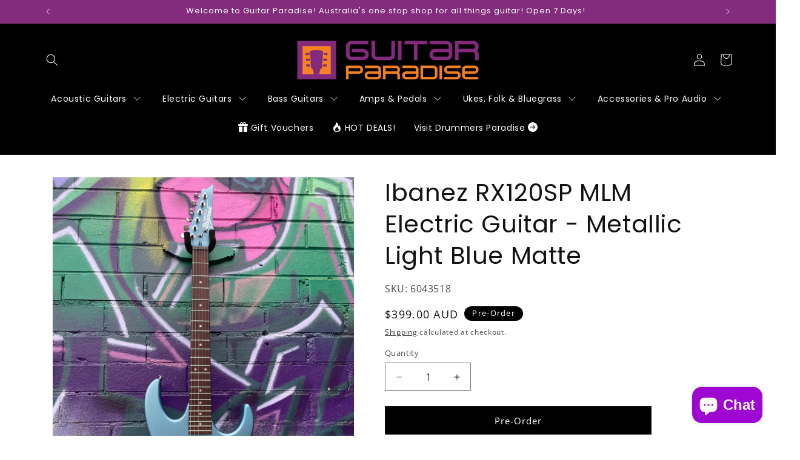

--- FILE ---
content_type: text/html; charset=utf-8
request_url: https://guitarparadise.com.au/products/ibanez-rx120sp-mlm-electric-guitar-metallic-light-blue-matte
body_size: 71306
content:
<!doctype html>
<html class="js" lang="en">
  <head>
    <meta charset="utf-8">
    <meta http-equiv="X-UA-Compatible" content="IE=edge">
    <meta name="viewport" content="width=device-width,initial-scale=1">
    <meta name="theme-color" content="">
    <link rel="canonical" href="https://guitarparadise.com.au/products/ibanez-rx120sp-mlm-electric-guitar-metallic-light-blue-matte"><link rel="icon" type="image/png" href="//guitarparadise.com.au/cdn/shop/files/Favicon.jpg?crop=center&height=32&v=1684824516&width=32"><link rel="preconnect" href="https://fonts.shopifycdn.com" crossorigin><title>
      Ibanez RX120SP MLM Electric Guitar - Metallic Light Blue Matte
 &ndash; Guitar Paradise</title>

    
      <meta name="description" content="Ibanez RX120SP MLM Electric Guitar - Metallic Light Blue Matte At Guitar Paradise we have a great range of Ibanez electric guitars, available both instore and online through our webstore! The RG is the most recognizable and distinctive guitar in the Ibanez line. Three decades of metal have forged this high-performance ">
    

    

<meta property="og:site_name" content="Guitar Paradise">
<meta property="og:url" content="https://guitarparadise.com.au/products/ibanez-rx120sp-mlm-electric-guitar-metallic-light-blue-matte">
<meta property="og:title" content="Ibanez RX120SP MLM Electric Guitar - Metallic Light Blue Matte">
<meta property="og:type" content="product">
<meta property="og:description" content="Ibanez RX120SP MLM Electric Guitar - Metallic Light Blue Matte At Guitar Paradise we have a great range of Ibanez electric guitars, available both instore and online through our webstore! The RG is the most recognizable and distinctive guitar in the Ibanez line. Three decades of metal have forged this high-performance "><meta property="og:image" content="http://guitarparadise.com.au/cdn/shop/files/RX120SPMLM-1.jpg?v=1744264327">
  <meta property="og:image:secure_url" content="https://guitarparadise.com.au/cdn/shop/files/RX120SPMLM-1.jpg?v=1744264327">
  <meta property="og:image:width" content="3024">
  <meta property="og:image:height" content="4032"><meta property="og:price:amount" content="399.00">
  <meta property="og:price:currency" content="AUD"><meta name="twitter:card" content="summary_large_image">
<meta name="twitter:title" content="Ibanez RX120SP MLM Electric Guitar - Metallic Light Blue Matte">
<meta name="twitter:description" content="Ibanez RX120SP MLM Electric Guitar - Metallic Light Blue Matte At Guitar Paradise we have a great range of Ibanez electric guitars, available both instore and online through our webstore! The RG is the most recognizable and distinctive guitar in the Ibanez line. Three decades of metal have forged this high-performance ">


    <script src="//guitarparadise.com.au/cdn/shop/t/4/assets/constants.js?v=132983761750457495441721697739" defer="defer"></script>
    <script src="//guitarparadise.com.au/cdn/shop/t/4/assets/pubsub.js?v=158357773527763999511721697739" defer="defer"></script>
    <script src="//guitarparadise.com.au/cdn/shop/t/4/assets/global.js?v=88558128918567037191721697739" defer="defer"></script><script src="//guitarparadise.com.au/cdn/shop/t/4/assets/animations.js?v=88693664871331136111721697738" defer="defer"></script><script>window.performance && window.performance.mark && window.performance.mark('shopify.content_for_header.start');</script><meta name="google-site-verification" content="cIagM3nO3q2oCwQsrIbOaMHI4vweMXz29PyVtFCjgXU">
<meta id="shopify-digital-wallet" name="shopify-digital-wallet" content="/71666860342/digital_wallets/dialog">
<meta name="shopify-checkout-api-token" content="3cf0ccd8fbae0fcc8f67a1533c1e5c1a">
<meta id="in-context-paypal-metadata" data-shop-id="71666860342" data-venmo-supported="false" data-environment="production" data-locale="en_US" data-paypal-v4="true" data-currency="AUD">
<link rel="alternate" type="application/json+oembed" href="https://guitarparadise.com.au/products/ibanez-rx120sp-mlm-electric-guitar-metallic-light-blue-matte.oembed">
<script async="async" src="/checkouts/internal/preloads.js?locale=en-AU"></script>
<link rel="preconnect" href="https://shop.app" crossorigin="anonymous">
<script async="async" src="https://shop.app/checkouts/internal/preloads.js?locale=en-AU&shop_id=71666860342" crossorigin="anonymous"></script>
<script id="apple-pay-shop-capabilities" type="application/json">{"shopId":71666860342,"countryCode":"AU","currencyCode":"AUD","merchantCapabilities":["supports3DS"],"merchantId":"gid:\/\/shopify\/Shop\/71666860342","merchantName":"Guitar Paradise","requiredBillingContactFields":["postalAddress","email","phone"],"requiredShippingContactFields":["postalAddress","email","phone"],"shippingType":"shipping","supportedNetworks":["visa","masterCard","amex","jcb"],"total":{"type":"pending","label":"Guitar Paradise","amount":"1.00"},"shopifyPaymentsEnabled":true,"supportsSubscriptions":true}</script>
<script id="shopify-features" type="application/json">{"accessToken":"3cf0ccd8fbae0fcc8f67a1533c1e5c1a","betas":["rich-media-storefront-analytics"],"domain":"guitarparadise.com.au","predictiveSearch":true,"shopId":71666860342,"locale":"en"}</script>
<script>var Shopify = Shopify || {};
Shopify.shop = "guitar-paradise-9539.myshopify.com";
Shopify.locale = "en";
Shopify.currency = {"active":"AUD","rate":"1.0"};
Shopify.country = "AU";
Shopify.theme = {"name":"Guitar Paradise 30\/08\/2024","id":169537044790,"schema_name":"Dawn","schema_version":"15.0.0","theme_store_id":887,"role":"main"};
Shopify.theme.handle = "null";
Shopify.theme.style = {"id":null,"handle":null};
Shopify.cdnHost = "guitarparadise.com.au/cdn";
Shopify.routes = Shopify.routes || {};
Shopify.routes.root = "/";</script>
<script type="module">!function(o){(o.Shopify=o.Shopify||{}).modules=!0}(window);</script>
<script>!function(o){function n(){var o=[];function n(){o.push(Array.prototype.slice.apply(arguments))}return n.q=o,n}var t=o.Shopify=o.Shopify||{};t.loadFeatures=n(),t.autoloadFeatures=n()}(window);</script>
<script>
  window.ShopifyPay = window.ShopifyPay || {};
  window.ShopifyPay.apiHost = "shop.app\/pay";
  window.ShopifyPay.redirectState = null;
</script>
<script id="shop-js-analytics" type="application/json">{"pageType":"product"}</script>
<script defer="defer" async type="module" src="//guitarparadise.com.au/cdn/shopifycloud/shop-js/modules/v2/client.init-shop-cart-sync_BN7fPSNr.en.esm.js"></script>
<script defer="defer" async type="module" src="//guitarparadise.com.au/cdn/shopifycloud/shop-js/modules/v2/chunk.common_Cbph3Kss.esm.js"></script>
<script defer="defer" async type="module" src="//guitarparadise.com.au/cdn/shopifycloud/shop-js/modules/v2/chunk.modal_DKumMAJ1.esm.js"></script>
<script type="module">
  await import("//guitarparadise.com.au/cdn/shopifycloud/shop-js/modules/v2/client.init-shop-cart-sync_BN7fPSNr.en.esm.js");
await import("//guitarparadise.com.au/cdn/shopifycloud/shop-js/modules/v2/chunk.common_Cbph3Kss.esm.js");
await import("//guitarparadise.com.au/cdn/shopifycloud/shop-js/modules/v2/chunk.modal_DKumMAJ1.esm.js");

  window.Shopify.SignInWithShop?.initShopCartSync?.({"fedCMEnabled":true,"windoidEnabled":true});

</script>
<script>
  window.Shopify = window.Shopify || {};
  if (!window.Shopify.featureAssets) window.Shopify.featureAssets = {};
  window.Shopify.featureAssets['shop-js'] = {"shop-cart-sync":["modules/v2/client.shop-cart-sync_CJVUk8Jm.en.esm.js","modules/v2/chunk.common_Cbph3Kss.esm.js","modules/v2/chunk.modal_DKumMAJ1.esm.js"],"init-fed-cm":["modules/v2/client.init-fed-cm_7Fvt41F4.en.esm.js","modules/v2/chunk.common_Cbph3Kss.esm.js","modules/v2/chunk.modal_DKumMAJ1.esm.js"],"init-shop-email-lookup-coordinator":["modules/v2/client.init-shop-email-lookup-coordinator_Cc088_bR.en.esm.js","modules/v2/chunk.common_Cbph3Kss.esm.js","modules/v2/chunk.modal_DKumMAJ1.esm.js"],"init-windoid":["modules/v2/client.init-windoid_hPopwJRj.en.esm.js","modules/v2/chunk.common_Cbph3Kss.esm.js","modules/v2/chunk.modal_DKumMAJ1.esm.js"],"shop-button":["modules/v2/client.shop-button_B0jaPSNF.en.esm.js","modules/v2/chunk.common_Cbph3Kss.esm.js","modules/v2/chunk.modal_DKumMAJ1.esm.js"],"shop-cash-offers":["modules/v2/client.shop-cash-offers_DPIskqss.en.esm.js","modules/v2/chunk.common_Cbph3Kss.esm.js","modules/v2/chunk.modal_DKumMAJ1.esm.js"],"shop-toast-manager":["modules/v2/client.shop-toast-manager_CK7RT69O.en.esm.js","modules/v2/chunk.common_Cbph3Kss.esm.js","modules/v2/chunk.modal_DKumMAJ1.esm.js"],"init-shop-cart-sync":["modules/v2/client.init-shop-cart-sync_BN7fPSNr.en.esm.js","modules/v2/chunk.common_Cbph3Kss.esm.js","modules/v2/chunk.modal_DKumMAJ1.esm.js"],"init-customer-accounts-sign-up":["modules/v2/client.init-customer-accounts-sign-up_CfPf4CXf.en.esm.js","modules/v2/client.shop-login-button_DeIztwXF.en.esm.js","modules/v2/chunk.common_Cbph3Kss.esm.js","modules/v2/chunk.modal_DKumMAJ1.esm.js"],"pay-button":["modules/v2/client.pay-button_CgIwFSYN.en.esm.js","modules/v2/chunk.common_Cbph3Kss.esm.js","modules/v2/chunk.modal_DKumMAJ1.esm.js"],"init-customer-accounts":["modules/v2/client.init-customer-accounts_DQ3x16JI.en.esm.js","modules/v2/client.shop-login-button_DeIztwXF.en.esm.js","modules/v2/chunk.common_Cbph3Kss.esm.js","modules/v2/chunk.modal_DKumMAJ1.esm.js"],"avatar":["modules/v2/client.avatar_BTnouDA3.en.esm.js"],"init-shop-for-new-customer-accounts":["modules/v2/client.init-shop-for-new-customer-accounts_CsZy_esa.en.esm.js","modules/v2/client.shop-login-button_DeIztwXF.en.esm.js","modules/v2/chunk.common_Cbph3Kss.esm.js","modules/v2/chunk.modal_DKumMAJ1.esm.js"],"shop-follow-button":["modules/v2/client.shop-follow-button_BRMJjgGd.en.esm.js","modules/v2/chunk.common_Cbph3Kss.esm.js","modules/v2/chunk.modal_DKumMAJ1.esm.js"],"checkout-modal":["modules/v2/client.checkout-modal_B9Drz_yf.en.esm.js","modules/v2/chunk.common_Cbph3Kss.esm.js","modules/v2/chunk.modal_DKumMAJ1.esm.js"],"shop-login-button":["modules/v2/client.shop-login-button_DeIztwXF.en.esm.js","modules/v2/chunk.common_Cbph3Kss.esm.js","modules/v2/chunk.modal_DKumMAJ1.esm.js"],"lead-capture":["modules/v2/client.lead-capture_DXYzFM3R.en.esm.js","modules/v2/chunk.common_Cbph3Kss.esm.js","modules/v2/chunk.modal_DKumMAJ1.esm.js"],"shop-login":["modules/v2/client.shop-login_CA5pJqmO.en.esm.js","modules/v2/chunk.common_Cbph3Kss.esm.js","modules/v2/chunk.modal_DKumMAJ1.esm.js"],"payment-terms":["modules/v2/client.payment-terms_BxzfvcZJ.en.esm.js","modules/v2/chunk.common_Cbph3Kss.esm.js","modules/v2/chunk.modal_DKumMAJ1.esm.js"]};
</script>
<script>(function() {
  var isLoaded = false;
  function asyncLoad() {
    if (isLoaded) return;
    isLoaded = true;
    var urls = ["https:\/\/cdn.nfcube.com\/instafeed-3b60211a2cfe6d14d7c330003c9f6820.js?shop=guitar-paradise-9539.myshopify.com"];
    for (var i = 0; i < urls.length; i++) {
      var s = document.createElement('script');
      s.type = 'text/javascript';
      s.async = true;
      s.src = urls[i];
      var x = document.getElementsByTagName('script')[0];
      x.parentNode.insertBefore(s, x);
    }
  };
  if(window.attachEvent) {
    window.attachEvent('onload', asyncLoad);
  } else {
    window.addEventListener('load', asyncLoad, false);
  }
})();</script>
<script id="__st">var __st={"a":71666860342,"offset":-18000,"reqid":"f909eb69-449f-4999-8dc2-83e209caa7ae-1769939243","pageurl":"guitarparadise.com.au\/products\/ibanez-rx120sp-mlm-electric-guitar-metallic-light-blue-matte","u":"7c9c348a862a","p":"product","rtyp":"product","rid":8460956434742};</script>
<script>window.ShopifyPaypalV4VisibilityTracking = true;</script>
<script id="captcha-bootstrap">!function(){'use strict';const t='contact',e='account',n='new_comment',o=[[t,t],['blogs',n],['comments',n],[t,'customer']],c=[[e,'customer_login'],[e,'guest_login'],[e,'recover_customer_password'],[e,'create_customer']],r=t=>t.map((([t,e])=>`form[action*='/${t}']:not([data-nocaptcha='true']) input[name='form_type'][value='${e}']`)).join(','),a=t=>()=>t?[...document.querySelectorAll(t)].map((t=>t.form)):[];function s(){const t=[...o],e=r(t);return a(e)}const i='password',u='form_key',d=['recaptcha-v3-token','g-recaptcha-response','h-captcha-response',i],f=()=>{try{return window.sessionStorage}catch{return}},m='__shopify_v',_=t=>t.elements[u];function p(t,e,n=!1){try{const o=window.sessionStorage,c=JSON.parse(o.getItem(e)),{data:r}=function(t){const{data:e,action:n}=t;return t[m]||n?{data:e,action:n}:{data:t,action:n}}(c);for(const[e,n]of Object.entries(r))t.elements[e]&&(t.elements[e].value=n);n&&o.removeItem(e)}catch(o){console.error('form repopulation failed',{error:o})}}const l='form_type',E='cptcha';function T(t){t.dataset[E]=!0}const w=window,h=w.document,L='Shopify',v='ce_forms',y='captcha';let A=!1;((t,e)=>{const n=(g='f06e6c50-85a8-45c8-87d0-21a2b65856fe',I='https://cdn.shopify.com/shopifycloud/storefront-forms-hcaptcha/ce_storefront_forms_captcha_hcaptcha.v1.5.2.iife.js',D={infoText:'Protected by hCaptcha',privacyText:'Privacy',termsText:'Terms'},(t,e,n)=>{const o=w[L][v],c=o.bindForm;if(c)return c(t,g,e,D).then(n);var r;o.q.push([[t,g,e,D],n]),r=I,A||(h.body.append(Object.assign(h.createElement('script'),{id:'captcha-provider',async:!0,src:r})),A=!0)});var g,I,D;w[L]=w[L]||{},w[L][v]=w[L][v]||{},w[L][v].q=[],w[L][y]=w[L][y]||{},w[L][y].protect=function(t,e){n(t,void 0,e),T(t)},Object.freeze(w[L][y]),function(t,e,n,w,h,L){const[v,y,A,g]=function(t,e,n){const i=e?o:[],u=t?c:[],d=[...i,...u],f=r(d),m=r(i),_=r(d.filter((([t,e])=>n.includes(e))));return[a(f),a(m),a(_),s()]}(w,h,L),I=t=>{const e=t.target;return e instanceof HTMLFormElement?e:e&&e.form},D=t=>v().includes(t);t.addEventListener('submit',(t=>{const e=I(t);if(!e)return;const n=D(e)&&!e.dataset.hcaptchaBound&&!e.dataset.recaptchaBound,o=_(e),c=g().includes(e)&&(!o||!o.value);(n||c)&&t.preventDefault(),c&&!n&&(function(t){try{if(!f())return;!function(t){const e=f();if(!e)return;const n=_(t);if(!n)return;const o=n.value;o&&e.removeItem(o)}(t);const e=Array.from(Array(32),(()=>Math.random().toString(36)[2])).join('');!function(t,e){_(t)||t.append(Object.assign(document.createElement('input'),{type:'hidden',name:u})),t.elements[u].value=e}(t,e),function(t,e){const n=f();if(!n)return;const o=[...t.querySelectorAll(`input[type='${i}']`)].map((({name:t})=>t)),c=[...d,...o],r={};for(const[a,s]of new FormData(t).entries())c.includes(a)||(r[a]=s);n.setItem(e,JSON.stringify({[m]:1,action:t.action,data:r}))}(t,e)}catch(e){console.error('failed to persist form',e)}}(e),e.submit())}));const S=(t,e)=>{t&&!t.dataset[E]&&(n(t,e.some((e=>e===t))),T(t))};for(const o of['focusin','change'])t.addEventListener(o,(t=>{const e=I(t);D(e)&&S(e,y())}));const B=e.get('form_key'),M=e.get(l),P=B&&M;t.addEventListener('DOMContentLoaded',(()=>{const t=y();if(P)for(const e of t)e.elements[l].value===M&&p(e,B);[...new Set([...A(),...v().filter((t=>'true'===t.dataset.shopifyCaptcha))])].forEach((e=>S(e,t)))}))}(h,new URLSearchParams(w.location.search),n,t,e,['guest_login'])})(!0,!0)}();</script>
<script integrity="sha256-4kQ18oKyAcykRKYeNunJcIwy7WH5gtpwJnB7kiuLZ1E=" data-source-attribution="shopify.loadfeatures" defer="defer" src="//guitarparadise.com.au/cdn/shopifycloud/storefront/assets/storefront/load_feature-a0a9edcb.js" crossorigin="anonymous"></script>
<script crossorigin="anonymous" defer="defer" src="//guitarparadise.com.au/cdn/shopifycloud/storefront/assets/shopify_pay/storefront-65b4c6d7.js?v=20250812"></script>
<script data-source-attribution="shopify.dynamic_checkout.dynamic.init">var Shopify=Shopify||{};Shopify.PaymentButton=Shopify.PaymentButton||{isStorefrontPortableWallets:!0,init:function(){window.Shopify.PaymentButton.init=function(){};var t=document.createElement("script");t.src="https://guitarparadise.com.au/cdn/shopifycloud/portable-wallets/latest/portable-wallets.en.js",t.type="module",document.head.appendChild(t)}};
</script>
<script data-source-attribution="shopify.dynamic_checkout.buyer_consent">
  function portableWalletsHideBuyerConsent(e){var t=document.getElementById("shopify-buyer-consent"),n=document.getElementById("shopify-subscription-policy-button");t&&n&&(t.classList.add("hidden"),t.setAttribute("aria-hidden","true"),n.removeEventListener("click",e))}function portableWalletsShowBuyerConsent(e){var t=document.getElementById("shopify-buyer-consent"),n=document.getElementById("shopify-subscription-policy-button");t&&n&&(t.classList.remove("hidden"),t.removeAttribute("aria-hidden"),n.addEventListener("click",e))}window.Shopify?.PaymentButton&&(window.Shopify.PaymentButton.hideBuyerConsent=portableWalletsHideBuyerConsent,window.Shopify.PaymentButton.showBuyerConsent=portableWalletsShowBuyerConsent);
</script>
<script>
  function portableWalletsCleanup(e){e&&e.src&&console.error("Failed to load portable wallets script "+e.src);var t=document.querySelectorAll("shopify-accelerated-checkout .shopify-payment-button__skeleton, shopify-accelerated-checkout-cart .wallet-cart-button__skeleton"),e=document.getElementById("shopify-buyer-consent");for(let e=0;e<t.length;e++)t[e].remove();e&&e.remove()}function portableWalletsNotLoadedAsModule(e){e instanceof ErrorEvent&&"string"==typeof e.message&&e.message.includes("import.meta")&&"string"==typeof e.filename&&e.filename.includes("portable-wallets")&&(window.removeEventListener("error",portableWalletsNotLoadedAsModule),window.Shopify.PaymentButton.failedToLoad=e,"loading"===document.readyState?document.addEventListener("DOMContentLoaded",window.Shopify.PaymentButton.init):window.Shopify.PaymentButton.init())}window.addEventListener("error",portableWalletsNotLoadedAsModule);
</script>

<script type="module" src="https://guitarparadise.com.au/cdn/shopifycloud/portable-wallets/latest/portable-wallets.en.js" onError="portableWalletsCleanup(this)" crossorigin="anonymous"></script>
<script nomodule>
  document.addEventListener("DOMContentLoaded", portableWalletsCleanup);
</script>

<link id="shopify-accelerated-checkout-styles" rel="stylesheet" media="screen" href="https://guitarparadise.com.au/cdn/shopifycloud/portable-wallets/latest/accelerated-checkout-backwards-compat.css" crossorigin="anonymous">
<style id="shopify-accelerated-checkout-cart">
        #shopify-buyer-consent {
  margin-top: 1em;
  display: inline-block;
  width: 100%;
}

#shopify-buyer-consent.hidden {
  display: none;
}

#shopify-subscription-policy-button {
  background: none;
  border: none;
  padding: 0;
  text-decoration: underline;
  font-size: inherit;
  cursor: pointer;
}

#shopify-subscription-policy-button::before {
  box-shadow: none;
}

      </style>
<script id="sections-script" data-sections="header" defer="defer" src="//guitarparadise.com.au/cdn/shop/t/4/compiled_assets/scripts.js?v=3301"></script>
<script>window.performance && window.performance.mark && window.performance.mark('shopify.content_for_header.end');</script>


    <style data-shopify>
      @font-face {
  font-family: "Open Sans";
  font-weight: 400;
  font-style: normal;
  font-display: swap;
  src: url("//guitarparadise.com.au/cdn/fonts/open_sans/opensans_n4.c32e4d4eca5273f6d4ee95ddf54b5bbb75fc9b61.woff2") format("woff2"),
       url("//guitarparadise.com.au/cdn/fonts/open_sans/opensans_n4.5f3406f8d94162b37bfa232b486ac93ee892406d.woff") format("woff");
}

      @font-face {
  font-family: "Open Sans";
  font-weight: 700;
  font-style: normal;
  font-display: swap;
  src: url("//guitarparadise.com.au/cdn/fonts/open_sans/opensans_n7.a9393be1574ea8606c68f4441806b2711d0d13e4.woff2") format("woff2"),
       url("//guitarparadise.com.au/cdn/fonts/open_sans/opensans_n7.7b8af34a6ebf52beb1a4c1d8c73ad6910ec2e553.woff") format("woff");
}

      @font-face {
  font-family: "Open Sans";
  font-weight: 400;
  font-style: italic;
  font-display: swap;
  src: url("//guitarparadise.com.au/cdn/fonts/open_sans/opensans_i4.6f1d45f7a46916cc95c694aab32ecbf7509cbf33.woff2") format("woff2"),
       url("//guitarparadise.com.au/cdn/fonts/open_sans/opensans_i4.4efaa52d5a57aa9a57c1556cc2b7465d18839daa.woff") format("woff");
}

      @font-face {
  font-family: "Open Sans";
  font-weight: 700;
  font-style: italic;
  font-display: swap;
  src: url("//guitarparadise.com.au/cdn/fonts/open_sans/opensans_i7.916ced2e2ce15f7fcd95d196601a15e7b89ee9a4.woff2") format("woff2"),
       url("//guitarparadise.com.au/cdn/fonts/open_sans/opensans_i7.99a9cff8c86ea65461de497ade3d515a98f8b32a.woff") format("woff");
}

      @font-face {
  font-family: Poppins;
  font-weight: 400;
  font-style: normal;
  font-display: swap;
  src: url("//guitarparadise.com.au/cdn/fonts/poppins/poppins_n4.0ba78fa5af9b0e1a374041b3ceaadf0a43b41362.woff2") format("woff2"),
       url("//guitarparadise.com.au/cdn/fonts/poppins/poppins_n4.214741a72ff2596839fc9760ee7a770386cf16ca.woff") format("woff");
}


      
        :root,
        .color-scheme-1 {
          --color-background: 255,255,255;
        
          --gradient-background: #ffffff;
        

        

        --color-foreground: 18,18,18;
        --color-background-contrast: 191,191,191;
        --color-shadow: 18,18,18;
        --color-button: 18,18,18;
        --color-button-text: 255,255,255;
        --color-secondary-button: 255,255,255;
        --color-secondary-button-text: 18,18,18;
        --color-link: 18,18,18;
        --color-badge-foreground: 18,18,18;
        --color-badge-background: 255,255,255;
        --color-badge-border: 18,18,18;
        --payment-terms-background-color: rgb(255 255 255);
      }
      
        
        .color-scheme-2 {
          --color-background: 243,243,243;
        
          --gradient-background: #f3f3f3;
        

        

        --color-foreground: 18,18,18;
        --color-background-contrast: 179,179,179;
        --color-shadow: 18,18,18;
        --color-button: 18,18,18;
        --color-button-text: 243,243,243;
        --color-secondary-button: 243,243,243;
        --color-secondary-button-text: 18,18,18;
        --color-link: 18,18,18;
        --color-badge-foreground: 18,18,18;
        --color-badge-background: 243,243,243;
        --color-badge-border: 18,18,18;
        --payment-terms-background-color: rgb(243 243 243);
      }
      
        
        .color-scheme-3 {
          --color-background: 36,40,51;
        
          --gradient-background: #242833;
        

        

        --color-foreground: 255,255,255;
        --color-background-contrast: 47,52,66;
        --color-shadow: 18,18,18;
        --color-button: 255,255,255;
        --color-button-text: 0,0,0;
        --color-secondary-button: 36,40,51;
        --color-secondary-button-text: 255,255,255;
        --color-link: 255,255,255;
        --color-badge-foreground: 255,255,255;
        --color-badge-background: 36,40,51;
        --color-badge-border: 255,255,255;
        --payment-terms-background-color: rgb(36 40 51);
      }
      
        
        .color-scheme-4 {
          --color-background: 0,0,0;
        
          --gradient-background: #000000;
        

        

        --color-foreground: 255,255,255;
        --color-background-contrast: 128,128,128;
        --color-shadow: 0,0,0;
        --color-button: 255,255,255;
        --color-button-text: 0,0,0;
        --color-secondary-button: 0,0,0;
        --color-secondary-button-text: 255,255,255;
        --color-link: 255,255,255;
        --color-badge-foreground: 255,255,255;
        --color-badge-background: 0,0,0;
        --color-badge-border: 255,255,255;
        --payment-terms-background-color: rgb(0 0 0);
      }
      
        
        .color-scheme-5 {
          --color-background: 51,79,180;
        
          --gradient-background: #334fb4;
        

        

        --color-foreground: 255,255,255;
        --color-background-contrast: 23,35,81;
        --color-shadow: 18,18,18;
        --color-button: 255,255,255;
        --color-button-text: 0,0,0;
        --color-secondary-button: 51,79,180;
        --color-secondary-button-text: 255,255,255;
        --color-link: 255,255,255;
        --color-badge-foreground: 255,255,255;
        --color-badge-background: 51,79,180;
        --color-badge-border: 255,255,255;
        --payment-terms-background-color: rgb(51 79 180);
      }
      
        
        .color-scheme-48b3468c-7672-4ae9-b185-96b8938c54fd {
          --color-background: 131,43,124;
        
          --gradient-background: #832b7c;
        

        

        --color-foreground: 255,255,255;
        --color-background-contrast: 35,11,33;
        --color-shadow: 18,18,18;
        --color-button: 255,255,255;
        --color-button-text: 0,0,0;
        --color-secondary-button: 131,43,124;
        --color-secondary-button-text: 255,255,255;
        --color-link: 255,255,255;
        --color-badge-foreground: 255,255,255;
        --color-badge-background: 131,43,124;
        --color-badge-border: 255,255,255;
        --payment-terms-background-color: rgb(131 43 124);
      }
      
        
        .color-scheme-7224e72b-f33d-40f6-be55-778517d60968 {
          --color-background: 4,65,115;
        
          --gradient-background: #044173;
        

        

        --color-foreground: 255,255,255;
        --color-background-contrast: 5,79,140;
        --color-shadow: 18,18,18;
        --color-button: 131,43,124;
        --color-button-text: 255,255,255;
        --color-secondary-button: 4,65,115;
        --color-secondary-button-text: 18,18,18;
        --color-link: 18,18,18;
        --color-badge-foreground: 255,255,255;
        --color-badge-background: 4,65,115;
        --color-badge-border: 255,255,255;
        --payment-terms-background-color: rgb(4 65 115);
      }
      
        
        .color-scheme-3dd77c64-d3ab-4c31-a2db-79c3dcbce11c {
          --color-background: 131,43,124;
        
          --gradient-background: #832b7c;
        

        

        --color-foreground: 255,255,255;
        --color-background-contrast: 35,11,33;
        --color-shadow: 18,18,18;
        --color-button: 18,18,18;
        --color-button-text: 255,255,255;
        --color-secondary-button: 131,43,124;
        --color-secondary-button-text: 18,18,18;
        --color-link: 18,18,18;
        --color-badge-foreground: 255,255,255;
        --color-badge-background: 131,43,124;
        --color-badge-border: 255,255,255;
        --payment-terms-background-color: rgb(131 43 124);
      }
      
        
        .color-scheme-ea7c6652-3769-47f4-a8b6-a8b59c4a753e {
          --color-background: 0,0,0;
        
          --gradient-background: #000000;
        

        

        --color-foreground: 255,255,255;
        --color-background-contrast: 128,128,128;
        --color-shadow: 0,0,0;
        --color-button: 255,255,255;
        --color-button-text: 0,0,0;
        --color-secondary-button: 0,0,0;
        --color-secondary-button-text: 255,255,255;
        --color-link: 255,255,255;
        --color-badge-foreground: 255,255,255;
        --color-badge-background: 0,0,0;
        --color-badge-border: 255,255,255;
        --payment-terms-background-color: rgb(0 0 0);
      }
      
        
        .color-scheme-31a2829c-c599-4638-af1d-d86db5e9537f {
          --color-background: 255,255,255;
        
          --gradient-background: #ffffff;
        

        

        --color-foreground: 255,255,255;
        --color-background-contrast: 191,191,191;
        --color-shadow: 18,18,18;
        --color-button: 131,43,124;
        --color-button-text: 255,255,255;
        --color-secondary-button: 255,255,255;
        --color-secondary-button-text: 255,255,255;
        --color-link: 255,255,255;
        --color-badge-foreground: 255,255,255;
        --color-badge-background: 255,255,255;
        --color-badge-border: 255,255,255;
        --payment-terms-background-color: rgb(255 255 255);
      }
      
        
        .color-scheme-6370e005-192c-471c-8415-7253712bb91e {
          --color-background: 0,0,0;
        
          --gradient-background: #000000;
        

        

        --color-foreground: 255,255,255;
        --color-background-contrast: 128,128,128;
        --color-shadow: 18,18,18;
        --color-button: 131,43,124;
        --color-button-text: 243,243,243;
        --color-secondary-button: 0,0,0;
        --color-secondary-button-text: 245,130,32;
        --color-link: 245,130,32;
        --color-badge-foreground: 255,255,255;
        --color-badge-background: 0,0,0;
        --color-badge-border: 255,255,255;
        --payment-terms-background-color: rgb(0 0 0);
      }
      
        
        .color-scheme-3e06bb31-45f6-4d85-b02d-97ffe074b585 {
          --color-background: 36,40,51;
        
          --gradient-background: #242833;
        

        

        --color-foreground: 255,255,255;
        --color-background-contrast: 47,52,66;
        --color-shadow: 0,0,0;
        --color-button: 36,40,51;
        --color-button-text: 255,255,255;
        --color-secondary-button: 36,40,51;
        --color-secondary-button-text: 0,0,0;
        --color-link: 0,0,0;
        --color-badge-foreground: 255,255,255;
        --color-badge-background: 36,40,51;
        --color-badge-border: 255,255,255;
        --payment-terms-background-color: rgb(36 40 51);
      }
      
        
        .color-scheme-a6a64392-4619-4b22-80f3-215c621608ee {
          --color-background: 36,40,51;
        
          --gradient-background: #242833;
        

        

        --color-foreground: 255,255,255;
        --color-background-contrast: 47,52,66;
        --color-shadow: 18,18,18;
        --color-button: 255,255,255;
        --color-button-text: 0,0,0;
        --color-secondary-button: 36,40,51;
        --color-secondary-button-text: 18,18,18;
        --color-link: 18,18,18;
        --color-badge-foreground: 255,255,255;
        --color-badge-background: 36,40,51;
        --color-badge-border: 255,255,255;
        --payment-terms-background-color: rgb(36 40 51);
      }
      
        
        .color-scheme-2f035538-92da-4daa-a23f-adec0fbb936e {
          --color-background: 219,27,27;
        
          --gradient-background: #db1b1b;
        

        

        --color-foreground: 255,255,255;
        --color-background-contrast: 105,13,13;
        --color-shadow: 18,18,18;
        --color-button: 255,255,255;
        --color-button-text: 0,0,0;
        --color-secondary-button: 219,27,27;
        --color-secondary-button-text: 255,255,255;
        --color-link: 255,255,255;
        --color-badge-foreground: 255,255,255;
        --color-badge-background: 219,27,27;
        --color-badge-border: 255,255,255;
        --payment-terms-background-color: rgb(219 27 27);
      }
      
        
        .color-scheme-e6dd6730-feb4-48bd-86bb-7638f1a2a935 {
          --color-background: 4,65,115;
        
          --gradient-background: #044173;
        

        

        --color-foreground: 255,255,255;
        --color-background-contrast: 5,79,140;
        --color-shadow: 0,0,0;
        --color-button: 245,245,245;
        --color-button-text: 0,0,0;
        --color-secondary-button: 4,65,115;
        --color-secondary-button-text: 0,0,0;
        --color-link: 0,0,0;
        --color-badge-foreground: 255,255,255;
        --color-badge-background: 4,65,115;
        --color-badge-border: 255,255,255;
        --payment-terms-background-color: rgb(4 65 115);
      }
      
        
        .color-scheme-4cf9a54d-8e77-4d5c-bccb-bdf2331913a6 {
          --color-background: 4,65,115;
        
          --gradient-background: #044173;
        

        

        --color-foreground: 255,255,255;
        --color-background-contrast: 5,79,140;
        --color-shadow: 18,18,18;
        --color-button: 4,65,115;
        --color-button-text: 255,255,255;
        --color-secondary-button: 4,65,115;
        --color-secondary-button-text: 255,255,255;
        --color-link: 255,255,255;
        --color-badge-foreground: 255,255,255;
        --color-badge-background: 4,65,115;
        --color-badge-border: 255,255,255;
        --payment-terms-background-color: rgb(4 65 115);
      }
      

      body, .color-scheme-1, .color-scheme-2, .color-scheme-3, .color-scheme-4, .color-scheme-5, .color-scheme-48b3468c-7672-4ae9-b185-96b8938c54fd, .color-scheme-7224e72b-f33d-40f6-be55-778517d60968, .color-scheme-3dd77c64-d3ab-4c31-a2db-79c3dcbce11c, .color-scheme-ea7c6652-3769-47f4-a8b6-a8b59c4a753e, .color-scheme-31a2829c-c599-4638-af1d-d86db5e9537f, .color-scheme-6370e005-192c-471c-8415-7253712bb91e, .color-scheme-3e06bb31-45f6-4d85-b02d-97ffe074b585, .color-scheme-a6a64392-4619-4b22-80f3-215c621608ee, .color-scheme-2f035538-92da-4daa-a23f-adec0fbb936e, .color-scheme-e6dd6730-feb4-48bd-86bb-7638f1a2a935, .color-scheme-4cf9a54d-8e77-4d5c-bccb-bdf2331913a6 {
        color: rgba(var(--color-foreground), 0.75);
        background-color: rgb(var(--color-background));
      }

      :root {
        --font-body-family: "Open Sans", sans-serif;
        --font-body-style: normal;
        --font-body-weight: 400;
        --font-body-weight-bold: 700;

        --font-heading-family: Poppins, sans-serif;
        --font-heading-style: normal;
        --font-heading-weight: 400;

        --font-body-scale: 1.0;
        --font-heading-scale: 1.0;

        --media-padding: px;
        --media-border-opacity: 0.05;
        --media-border-width: 1px;
        --media-radius: 0px;
        --media-shadow-opacity: 0.0;
        --media-shadow-horizontal-offset: 0px;
        --media-shadow-vertical-offset: 4px;
        --media-shadow-blur-radius: 5px;
        --media-shadow-visible: 0;

        --page-width: 120rem;
        --page-width-margin: 0rem;

        --product-card-image-padding: 0.0rem;
        --product-card-corner-radius: 0.0rem;
        --product-card-text-alignment: center;
        --product-card-border-width: 0.0rem;
        --product-card-border-opacity: 0.1;
        --product-card-shadow-opacity: 0.0;
        --product-card-shadow-visible: 0;
        --product-card-shadow-horizontal-offset: 0.0rem;
        --product-card-shadow-vertical-offset: 0.4rem;
        --product-card-shadow-blur-radius: 0.5rem;

        --collection-card-image-padding: 0.0rem;
        --collection-card-corner-radius: 0.0rem;
        --collection-card-text-alignment: center;
        --collection-card-border-width: 0.0rem;
        --collection-card-border-opacity: 0.1;
        --collection-card-shadow-opacity: 0.0;
        --collection-card-shadow-visible: 0;
        --collection-card-shadow-horizontal-offset: 0.0rem;
        --collection-card-shadow-vertical-offset: 0.4rem;
        --collection-card-shadow-blur-radius: 0.5rem;

        --blog-card-image-padding: 0.0rem;
        --blog-card-corner-radius: 0.0rem;
        --blog-card-text-alignment: left;
        --blog-card-border-width: 0.0rem;
        --blog-card-border-opacity: 0.1;
        --blog-card-shadow-opacity: 0.0;
        --blog-card-shadow-visible: 0;
        --blog-card-shadow-horizontal-offset: 0.0rem;
        --blog-card-shadow-vertical-offset: 0.4rem;
        --blog-card-shadow-blur-radius: 0.5rem;

        --badge-corner-radius: 4.0rem;

        --popup-border-width: 1px;
        --popup-border-opacity: 0.1;
        --popup-corner-radius: 0px;
        --popup-shadow-opacity: 0.0;
        --popup-shadow-horizontal-offset: 0px;
        --popup-shadow-vertical-offset: 4px;
        --popup-shadow-blur-radius: 5px;

        --drawer-border-width: 1px;
        --drawer-border-opacity: 0.1;
        --drawer-shadow-opacity: 0.0;
        --drawer-shadow-horizontal-offset: 0px;
        --drawer-shadow-vertical-offset: 4px;
        --drawer-shadow-blur-radius: 5px;

        --spacing-sections-desktop: 0px;
        --spacing-sections-mobile: 0px;

        --grid-desktop-vertical-spacing: 8px;
        --grid-desktop-horizontal-spacing: 8px;
        --grid-mobile-vertical-spacing: 4px;
        --grid-mobile-horizontal-spacing: 4px;

        --text-boxes-border-opacity: 0.1;
        --text-boxes-border-width: 0px;
        --text-boxes-radius: 0px;
        --text-boxes-shadow-opacity: 0.0;
        --text-boxes-shadow-visible: 0;
        --text-boxes-shadow-horizontal-offset: 0px;
        --text-boxes-shadow-vertical-offset: 4px;
        --text-boxes-shadow-blur-radius: 5px;

        --buttons-radius: 0px;
        --buttons-radius-outset: 0px;
        --buttons-border-width: 1px;
        --buttons-border-opacity: 1.0;
        --buttons-shadow-opacity: 0.0;
        --buttons-shadow-visible: 0;
        --buttons-shadow-horizontal-offset: 0px;
        --buttons-shadow-vertical-offset: 4px;
        --buttons-shadow-blur-radius: 5px;
        --buttons-border-offset: 0px;

        --inputs-radius: 0px;
        --inputs-border-width: 1px;
        --inputs-border-opacity: 0.55;
        --inputs-shadow-opacity: 0.0;
        --inputs-shadow-horizontal-offset: 0px;
        --inputs-margin-offset: 0px;
        --inputs-shadow-vertical-offset: 4px;
        --inputs-shadow-blur-radius: 5px;
        --inputs-radius-outset: 0px;

        --variant-pills-radius: 40px;
        --variant-pills-border-width: 1px;
        --variant-pills-border-opacity: 0.55;
        --variant-pills-shadow-opacity: 0.0;
        --variant-pills-shadow-horizontal-offset: 0px;
        --variant-pills-shadow-vertical-offset: 4px;
        --variant-pills-shadow-blur-radius: 5px;
      }

      *,
      *::before,
      *::after {
        box-sizing: inherit;
      }

      html {
        box-sizing: border-box;
        font-size: calc(var(--font-body-scale) * 62.5%);
        height: 100%;
      }

      body {
        display: grid;
        grid-template-rows: auto auto 1fr auto;
        grid-template-columns: 100%;
        min-height: 100%;
        margin: 0;
        font-size: 1.5rem;
        letter-spacing: 0.06rem;
        line-height: calc(1 + 0.8 / var(--font-body-scale));
        font-family: var(--font-body-family);
        font-style: var(--font-body-style);
        font-weight: var(--font-body-weight);
      }

      @media screen and (min-width: 750px) {
        body {
          font-size: 1.6rem;
        }
      }
    </style>

    <link href="//guitarparadise.com.au/cdn/shop/t/4/assets/base.css?v=18067962412970024671769751921" rel="stylesheet" type="text/css" media="all" />

      <link rel="preload" as="font" href="//guitarparadise.com.au/cdn/fonts/open_sans/opensans_n4.c32e4d4eca5273f6d4ee95ddf54b5bbb75fc9b61.woff2" type="font/woff2" crossorigin>
      

      <link rel="preload" as="font" href="//guitarparadise.com.au/cdn/fonts/poppins/poppins_n4.0ba78fa5af9b0e1a374041b3ceaadf0a43b41362.woff2" type="font/woff2" crossorigin>
      
<link
        rel="stylesheet"
        href="//guitarparadise.com.au/cdn/shop/t/4/assets/component-predictive-search.css?v=118923337488134913561721697738"
        media="print"
        onload="this.media='all'"
      ><script>
      if (Shopify.designMode) {
        document.documentElement.classList.add('shopify-design-mode');
      }
    </script>
  <!-- BEGIN app block: shopify://apps/ang-extra-menu/blocks/embed-app/ec904fae-fd98-4243-8db5-01051f1af95f -->


    <link
            rel="stylesheet"
            href="https://emenu.flastpick.com/data/guitar-paradise-9539/custom.css?v=1724993695"
    >


    <link
            rel="stylesheet"
            href="https://emenu.flastpick.com/data/guitar-paradise-9539/hide_old_menu.css?v=1766115194"
    >








    <link rel="preconnect" href="https://fonts.googleapis.com">
    <link rel="preconnect" href="https://fonts.gstatic.com" crossorigin>
    <link href="https://fonts.googleapis.com/css2?family=Poppins:ital,wght@0,100;0,200;0,300;0,400;0,500;0,600;0,700;0,800;0,900;1,100;1,200;1,300;1,400;1,500;1,600;1,700;1,800;1,900&display=swap" rel="stylesheet">



<script id="nx8HmVar" type="text/javascript">
    const H2M_MARKET_ID = "45892043062";
    const H2M_APP_IS_URL = "https://cdn.shopify.com/extensions/019c07ae-68a8-7ca3-aa9f-4c71c815b103/hyper-menu-375/assets/h2m-app.js";
    const H2M_BREADCRUMB_URL = "https://cdn.shopify.com/extensions/019c07ae-68a8-7ca3-aa9f-4c71c815b103/hyper-menu-375/assets/h2m-breadcrumbs.js";
    const NX8_HM_CURRENCY_FORMAT = "${{amount}}";
    const NX8_HM_LINKS = [{
        id: "main-menu",
        title: "Main menu",
        items: ["/collections/shop-all-acoustic-guitars","/collections/shop-all-electric-guitars","/collections/shop-all-bass-guitars","/collections/classical-nylon-string-guitars","#","#","/collections/guitar-accessories","/collections/gift-vouchers","/",],
    },{
        id: "footer",
        title: "Quick Links",
        items: ["/pages/studio19-rent-plus","/pages/ordering-payment","/pages/layby","/search",],
    },{
        id: "517082513718-child-d2f2de7d0096d65e516f65b5ca1cf6ba-legacy-electric",
        title: "Electric",
        items: ["/collections/shop-all-electric-guitars","/collections/solid-body-electric-guitars","/collections/semi-hollow-and-hollow-body-electric-guitars","/collections/7-8-9-string-baritone-electric-guitars","/collections/electric-guitar-packs","/collections/mini-electric-guitars","/collections/limited-edition-electric-guitars","/collections/left-handed-electric-guitars",],
    },{
        id: "535680385334-child-9c4477d1fa31c9e200697fab5c02c4f5-legacy-accessories",
        title: "Accessories",
        items: ["/collections/harmonicas-accessories","/collections/guitar-capos","/collections/shop-all-strings","/collections/guitar-picks","/collections/cables-leads","/collections/instrument-care","/collections/guitar-straps-locks","/collections/guitar-pickups","/collections/guitar-stands-hangers","/collections/music-stands","/collections/guitar-parts","/collections/tuners-metronomes","/collections/guitar-stools","/collections/guitar-slides","/collections/merchandise","/collections/ear-plugs-protection","/collections/guitar-bags","/collections/guitar-cases",],
    },{
        id: "567782310198-child-c7b65edf70144847d72068db39686106-legacy-brands",
        title: "Brands",
        items: ["/collections/alvarez","/collections/boss","/collections/cole-clark-1","/collections/epiphone","/collections/fender","/collections/gibson","/collections/gretsch","/collections/ibanez","/collections/marshall","/collections/martin-co","/collections/maton","/collections/mxr","/collections/prs","/collections/schecter","/collections/squier",],
    },{
        id: "footer-menu",
        title: "Footer Menu",
        items: ["/policies/refund-policy","/policies/privacy-policy","/policies/shipping-policy","/policies/terms-of-service",],
    },{
        id: "603959591222-child-8aa69d127c848465d08c4af052682068-legacy-acoustic",
        title: "Acoustic",
        items: ["/collections/shop-all-acoustic-guitars","/collections/acoustic-guitar-starter-packs","/collections/6-string-acoustic-guitars","/collections/australian-made-guitars","/collections/left-handed-acoustic-guitars","/collections/travel-mini-acoustic-guitars","/collections/12-string-acoustic-guitars","/collections/ukuleles","/collections/banjos","/collections/mandolins","/collections/resonator-guitars",],
    },{
        id: "604035645750-child-8a1945612a8c5893a225cd649dd8fce7-legacy-bass",
        title: "Bass",
        items: ["/collections/shop-all-bass-guitars","/collections/solid-body-bass","/collections/5-6-string-bass-guitars","/collections/left-handed-bass-guitars","/collections/acoustic-bass-guitars","/collections/bass-guitar-starter-packs",],
    },{
        id: "604625928502-child-d86a47c190228c7ab83752ebc16ccea4-legacy-pedals-boards",
        title: "Pedals & Boards",
        items: ["/collections/shop-all-effects-pedals","/collections/multi-effects-modeling-pedals","/collections/pedalboards-1","/collections/power-supplies-accessories","/collections/bass-guitar-pedals",],
    },{
        id: "604628222262-child-10bdc0ac7819eba68b3d66f469fcffd2-legacy-amplifiers",
        title: "Amplifiers",
        items: ["/collections/guitar-combo-amps","/collections/guitar-amp-heads","/collections/guitar-amp-cabinets","/collections/acoustic-amps","/collections/bass-amps-cabs-heads","/collections/busker-portable-amps","/collections/mini-amplifiers","/collections/headphone-amplifiers",],
    },{
        id: "customer-account-main-menu",
        title: "Customer account main menu",
        items: ["/","https://shopify.com/71666860342/account/orders?locale=en&region_country=AU",],
    },];
    window.nx8HmCurrencyFormat = NX8_HM_CURRENCY_FORMAT;
    window.nx8HmLinks = NX8_HM_LINKS;
    

    window.H2M_PRIMARY_LOCALE = "en";
    window.H2M_MOBILE_VERSION = "";
    window.H2M_LIVE_MENU_ID = "";
    const H2M_ADDED_FONT = 1;
    const H2M_SHOP_DOMAIN = "guitarparadise.com.au";
    const H2M_MENU_MOBILE_ID = "";
    const H2M_MENU_VERSION = "1766115194";
    const H2M_APP_VERSION = 1;
</script>


    
    <div id="h2mCpData" style="display: none;" aria-hidden="true">
        
        
        
        
            
                
            
                
            
                
            
                
            
                
            
                
            
                
            
                
            
                
            
                
            
                
            
                
            
                
            
                
            
                
            
                
            
                
            
                
            
                
            
                
            
                
            
                
            
                
            
                
            
                
            
                
            
                
            
                
            
                
            
                
            
                
            
                
            
                
            
                
            
                
            
                
            
                
            
                
            
                
            
                
            
                
            
                
            
                
            
                
            
                
            
                
            
                
            
                
            
                
            
                
            
                
            
                
            
                
            
                
            
                
            
                
            
                
            
                
            
                
            
                
            
                
            
                
            
                
            
                
            
                
            
                
            
                
            
                
            
                
            
                
            
                
            
                
            
                
            
                
            
                
            
                
            
                
            
                
            
                
            
                
            
                
            
                
            
                
            
                
            
                
            
                
            
                
            
                
            
                
            
                
            
                
            
                
            
                
            
                
            
                
            
                
            
                
            
                
            
                
            
                
            
                
            
                
            
                
            
                
            
                
            
                
            
                
            
                
            
                
            
                
            
                
            
                
            
                
            
                
            
                
            
                
            
                
            
                
            
                
            
                
            
                
            
                
            
                
            
                
            
                
            
                
            
                
            
                
            
                
            
                
            
                
            
                
            
                
            
                
            
                
            
                
            
                
            
                
            
                
            
                
            
                
            
                
            
                
            
                
            
                
            
                
            
                
            
                
            
                
            
                
            
                
            
                
            
                
            
                
            
                
            
                
            
                
            
                
            
                
            
                
            
                
            
                
            
                
            
                
            
                
            
                
            
                
            
                
            
                
            
                
            
                
            
                
            
                
            
                
            
                
            
                
            
                
            
                
            
                
            
                
            
                
            
                
            
                
            
                
            
                
            
                
            
                
            
                
            
                
            
                
            
                
            
                
            
                
            
                
            
                
            
                
            
                
            
                
            
                
            
                
            
                
            
                
            
                
            
                
            
                
            
                
            
                
            
                
            
                
            
                
            
                
            
                
            
                
            
                
            
                
            
                
            
                
            
                
            
                
            
                
            
                
            
                
            
                
            
                
            
                
            
                
            
                
            
                
            
                
            
                
            
                
            
                
            
                
            
                
            
                
            
                
            
                
            
                
            
                
            
                
            
                
            
                
            
                
            
                
            
                
            
                
            
                
            
                
            
                
            
                
            
        
    </div>


    <link rel="stylesheet" href="https://cdn.shopify.com/extensions/019c07ae-68a8-7ca3-aa9f-4c71c815b103/hyper-menu-375/assets/app-v1.css">
    <link href="https://cdn.shopify.com/extensions/019c07ae-68a8-7ca3-aa9f-4c71c815b103/hyper-menu-375/assets/app-v1.js" as="script" rel="preload">
    <link
            rel="preload"
            href="https://emenu.flastpick.com/general/general-svg-sprite.txt?v=1"
            as="fetch"
            crossorigin="anonymous"
    >


<script
        type="text/javascript"
        src="https://emenu.flastpick.com/data/guitar-paradise-9539/data.js?v=1766115194"
        defer="defer"
></script>


<!-- END app block --><script src="https://cdn.shopify.com/extensions/e8878072-2f6b-4e89-8082-94b04320908d/inbox-1254/assets/inbox-chat-loader.js" type="text/javascript" defer="defer"></script>
<script src="https://cdn.shopify.com/extensions/019c07ae-68a8-7ca3-aa9f-4c71c815b103/hyper-menu-375/assets/h2m-app.js" type="text/javascript" defer="defer"></script>
<link href="https://cdn.shopify.com/extensions/019c07ae-68a8-7ca3-aa9f-4c71c815b103/hyper-menu-375/assets/h2m-app.css" rel="stylesheet" type="text/css" media="all">
<link href="https://monorail-edge.shopifysvc.com" rel="dns-prefetch">
<script>(function(){if ("sendBeacon" in navigator && "performance" in window) {try {var session_token_from_headers = performance.getEntriesByType('navigation')[0].serverTiming.find(x => x.name == '_s').description;} catch {var session_token_from_headers = undefined;}var session_cookie_matches = document.cookie.match(/_shopify_s=([^;]*)/);var session_token_from_cookie = session_cookie_matches && session_cookie_matches.length === 2 ? session_cookie_matches[1] : "";var session_token = session_token_from_headers || session_token_from_cookie || "";function handle_abandonment_event(e) {var entries = performance.getEntries().filter(function(entry) {return /monorail-edge.shopifysvc.com/.test(entry.name);});if (!window.abandonment_tracked && entries.length === 0) {window.abandonment_tracked = true;var currentMs = Date.now();var navigation_start = performance.timing.navigationStart;var payload = {shop_id: 71666860342,url: window.location.href,navigation_start,duration: currentMs - navigation_start,session_token,page_type: "product"};window.navigator.sendBeacon("https://monorail-edge.shopifysvc.com/v1/produce", JSON.stringify({schema_id: "online_store_buyer_site_abandonment/1.1",payload: payload,metadata: {event_created_at_ms: currentMs,event_sent_at_ms: currentMs}}));}}window.addEventListener('pagehide', handle_abandonment_event);}}());</script>
<script id="web-pixels-manager-setup">(function e(e,d,r,n,o){if(void 0===o&&(o={}),!Boolean(null===(a=null===(i=window.Shopify)||void 0===i?void 0:i.analytics)||void 0===a?void 0:a.replayQueue)){var i,a;window.Shopify=window.Shopify||{};var t=window.Shopify;t.analytics=t.analytics||{};var s=t.analytics;s.replayQueue=[],s.publish=function(e,d,r){return s.replayQueue.push([e,d,r]),!0};try{self.performance.mark("wpm:start")}catch(e){}var l=function(){var e={modern:/Edge?\/(1{2}[4-9]|1[2-9]\d|[2-9]\d{2}|\d{4,})\.\d+(\.\d+|)|Firefox\/(1{2}[4-9]|1[2-9]\d|[2-9]\d{2}|\d{4,})\.\d+(\.\d+|)|Chrom(ium|e)\/(9{2}|\d{3,})\.\d+(\.\d+|)|(Maci|X1{2}).+ Version\/(15\.\d+|(1[6-9]|[2-9]\d|\d{3,})\.\d+)([,.]\d+|)( \(\w+\)|)( Mobile\/\w+|) Safari\/|Chrome.+OPR\/(9{2}|\d{3,})\.\d+\.\d+|(CPU[ +]OS|iPhone[ +]OS|CPU[ +]iPhone|CPU IPhone OS|CPU iPad OS)[ +]+(15[._]\d+|(1[6-9]|[2-9]\d|\d{3,})[._]\d+)([._]\d+|)|Android:?[ /-](13[3-9]|1[4-9]\d|[2-9]\d{2}|\d{4,})(\.\d+|)(\.\d+|)|Android.+Firefox\/(13[5-9]|1[4-9]\d|[2-9]\d{2}|\d{4,})\.\d+(\.\d+|)|Android.+Chrom(ium|e)\/(13[3-9]|1[4-9]\d|[2-9]\d{2}|\d{4,})\.\d+(\.\d+|)|SamsungBrowser\/([2-9]\d|\d{3,})\.\d+/,legacy:/Edge?\/(1[6-9]|[2-9]\d|\d{3,})\.\d+(\.\d+|)|Firefox\/(5[4-9]|[6-9]\d|\d{3,})\.\d+(\.\d+|)|Chrom(ium|e)\/(5[1-9]|[6-9]\d|\d{3,})\.\d+(\.\d+|)([\d.]+$|.*Safari\/(?![\d.]+ Edge\/[\d.]+$))|(Maci|X1{2}).+ Version\/(10\.\d+|(1[1-9]|[2-9]\d|\d{3,})\.\d+)([,.]\d+|)( \(\w+\)|)( Mobile\/\w+|) Safari\/|Chrome.+OPR\/(3[89]|[4-9]\d|\d{3,})\.\d+\.\d+|(CPU[ +]OS|iPhone[ +]OS|CPU[ +]iPhone|CPU IPhone OS|CPU iPad OS)[ +]+(10[._]\d+|(1[1-9]|[2-9]\d|\d{3,})[._]\d+)([._]\d+|)|Android:?[ /-](13[3-9]|1[4-9]\d|[2-9]\d{2}|\d{4,})(\.\d+|)(\.\d+|)|Mobile Safari.+OPR\/([89]\d|\d{3,})\.\d+\.\d+|Android.+Firefox\/(13[5-9]|1[4-9]\d|[2-9]\d{2}|\d{4,})\.\d+(\.\d+|)|Android.+Chrom(ium|e)\/(13[3-9]|1[4-9]\d|[2-9]\d{2}|\d{4,})\.\d+(\.\d+|)|Android.+(UC? ?Browser|UCWEB|U3)[ /]?(15\.([5-9]|\d{2,})|(1[6-9]|[2-9]\d|\d{3,})\.\d+)\.\d+|SamsungBrowser\/(5\.\d+|([6-9]|\d{2,})\.\d+)|Android.+MQ{2}Browser\/(14(\.(9|\d{2,})|)|(1[5-9]|[2-9]\d|\d{3,})(\.\d+|))(\.\d+|)|K[Aa][Ii]OS\/(3\.\d+|([4-9]|\d{2,})\.\d+)(\.\d+|)/},d=e.modern,r=e.legacy,n=navigator.userAgent;return n.match(d)?"modern":n.match(r)?"legacy":"unknown"}(),u="modern"===l?"modern":"legacy",c=(null!=n?n:{modern:"",legacy:""})[u],f=function(e){return[e.baseUrl,"/wpm","/b",e.hashVersion,"modern"===e.buildTarget?"m":"l",".js"].join("")}({baseUrl:d,hashVersion:r,buildTarget:u}),m=function(e){var d=e.version,r=e.bundleTarget,n=e.surface,o=e.pageUrl,i=e.monorailEndpoint;return{emit:function(e){var a=e.status,t=e.errorMsg,s=(new Date).getTime(),l=JSON.stringify({metadata:{event_sent_at_ms:s},events:[{schema_id:"web_pixels_manager_load/3.1",payload:{version:d,bundle_target:r,page_url:o,status:a,surface:n,error_msg:t},metadata:{event_created_at_ms:s}}]});if(!i)return console&&console.warn&&console.warn("[Web Pixels Manager] No Monorail endpoint provided, skipping logging."),!1;try{return self.navigator.sendBeacon.bind(self.navigator)(i,l)}catch(e){}var u=new XMLHttpRequest;try{return u.open("POST",i,!0),u.setRequestHeader("Content-Type","text/plain"),u.send(l),!0}catch(e){return console&&console.warn&&console.warn("[Web Pixels Manager] Got an unhandled error while logging to Monorail."),!1}}}}({version:r,bundleTarget:l,surface:e.surface,pageUrl:self.location.href,monorailEndpoint:e.monorailEndpoint});try{o.browserTarget=l,function(e){var d=e.src,r=e.async,n=void 0===r||r,o=e.onload,i=e.onerror,a=e.sri,t=e.scriptDataAttributes,s=void 0===t?{}:t,l=document.createElement("script"),u=document.querySelector("head"),c=document.querySelector("body");if(l.async=n,l.src=d,a&&(l.integrity=a,l.crossOrigin="anonymous"),s)for(var f in s)if(Object.prototype.hasOwnProperty.call(s,f))try{l.dataset[f]=s[f]}catch(e){}if(o&&l.addEventListener("load",o),i&&l.addEventListener("error",i),u)u.appendChild(l);else{if(!c)throw new Error("Did not find a head or body element to append the script");c.appendChild(l)}}({src:f,async:!0,onload:function(){if(!function(){var e,d;return Boolean(null===(d=null===(e=window.Shopify)||void 0===e?void 0:e.analytics)||void 0===d?void 0:d.initialized)}()){var d=window.webPixelsManager.init(e)||void 0;if(d){var r=window.Shopify.analytics;r.replayQueue.forEach((function(e){var r=e[0],n=e[1],o=e[2];d.publishCustomEvent(r,n,o)})),r.replayQueue=[],r.publish=d.publishCustomEvent,r.visitor=d.visitor,r.initialized=!0}}},onerror:function(){return m.emit({status:"failed",errorMsg:"".concat(f," has failed to load")})},sri:function(e){var d=/^sha384-[A-Za-z0-9+/=]+$/;return"string"==typeof e&&d.test(e)}(c)?c:"",scriptDataAttributes:o}),m.emit({status:"loading"})}catch(e){m.emit({status:"failed",errorMsg:(null==e?void 0:e.message)||"Unknown error"})}}})({shopId: 71666860342,storefrontBaseUrl: "https://guitarparadise.com.au",extensionsBaseUrl: "https://extensions.shopifycdn.com/cdn/shopifycloud/web-pixels-manager",monorailEndpoint: "https://monorail-edge.shopifysvc.com/unstable/produce_batch",surface: "storefront-renderer",enabledBetaFlags: ["2dca8a86"],webPixelsConfigList: [{"id":"804159798","configuration":"{\"config\":\"{\\\"pixel_id\\\":\\\"G-KD5ZZ08K6V\\\",\\\"target_country\\\":\\\"AU\\\",\\\"gtag_events\\\":[{\\\"type\\\":\\\"search\\\",\\\"action_label\\\":[\\\"G-KD5ZZ08K6V\\\",\\\"AW-11012493410\\\/A-fLCIWf5aoYEOKglYMp\\\"]},{\\\"type\\\":\\\"begin_checkout\\\",\\\"action_label\\\":[\\\"G-KD5ZZ08K6V\\\",\\\"AW-11012493410\\\/MkrYCIuf5aoYEOKglYMp\\\"]},{\\\"type\\\":\\\"view_item\\\",\\\"action_label\\\":[\\\"G-KD5ZZ08K6V\\\",\\\"AW-11012493410\\\/7W-KCIKf5aoYEOKglYMp\\\",\\\"MC-RVP5S6NQLB\\\"]},{\\\"type\\\":\\\"purchase\\\",\\\"action_label\\\":[\\\"G-KD5ZZ08K6V\\\",\\\"AW-11012493410\\\/1v44CPye5aoYEOKglYMp\\\",\\\"MC-RVP5S6NQLB\\\"]},{\\\"type\\\":\\\"page_view\\\",\\\"action_label\\\":[\\\"G-KD5ZZ08K6V\\\",\\\"AW-11012493410\\\/v23SCP-e5aoYEOKglYMp\\\",\\\"MC-RVP5S6NQLB\\\"]},{\\\"type\\\":\\\"add_payment_info\\\",\\\"action_label\\\":[\\\"G-KD5ZZ08K6V\\\",\\\"AW-11012493410\\\/I83mCI6f5aoYEOKglYMp\\\"]},{\\\"type\\\":\\\"add_to_cart\\\",\\\"action_label\\\":[\\\"G-KD5ZZ08K6V\\\",\\\"AW-11012493410\\\/6diOCIif5aoYEOKglYMp\\\"]}],\\\"enable_monitoring_mode\\\":false}\"}","eventPayloadVersion":"v1","runtimeContext":"OPEN","scriptVersion":"b2a88bafab3e21179ed38636efcd8a93","type":"APP","apiClientId":1780363,"privacyPurposes":[],"dataSharingAdjustments":{"protectedCustomerApprovalScopes":["read_customer_address","read_customer_email","read_customer_name","read_customer_personal_data","read_customer_phone"]}},{"id":"shopify-app-pixel","configuration":"{}","eventPayloadVersion":"v1","runtimeContext":"STRICT","scriptVersion":"0450","apiClientId":"shopify-pixel","type":"APP","privacyPurposes":["ANALYTICS","MARKETING"]},{"id":"shopify-custom-pixel","eventPayloadVersion":"v1","runtimeContext":"LAX","scriptVersion":"0450","apiClientId":"shopify-pixel","type":"CUSTOM","privacyPurposes":["ANALYTICS","MARKETING"]}],isMerchantRequest: false,initData: {"shop":{"name":"Guitar Paradise","paymentSettings":{"currencyCode":"AUD"},"myshopifyDomain":"guitar-paradise-9539.myshopify.com","countryCode":"AU","storefrontUrl":"https:\/\/guitarparadise.com.au"},"customer":null,"cart":null,"checkout":null,"productVariants":[{"price":{"amount":399.0,"currencyCode":"AUD"},"product":{"title":"Ibanez RX120SP MLM Electric Guitar - Metallic Light Blue Matte","vendor":"Ibanez","id":"8460956434742","untranslatedTitle":"Ibanez RX120SP MLM Electric Guitar - Metallic Light Blue Matte","url":"\/products\/ibanez-rx120sp-mlm-electric-guitar-metallic-light-blue-matte","type":"Super Strat"},"id":"45643377377590","image":{"src":"\/\/guitarparadise.com.au\/cdn\/shop\/files\/RX120SPMLM-1.jpg?v=1744264327"},"sku":"6043518","title":"Default Title","untranslatedTitle":"Default Title"}],"purchasingCompany":null},},"https://guitarparadise.com.au/cdn","1d2a099fw23dfb22ep557258f5m7a2edbae",{"modern":"","legacy":""},{"shopId":"71666860342","storefrontBaseUrl":"https:\/\/guitarparadise.com.au","extensionBaseUrl":"https:\/\/extensions.shopifycdn.com\/cdn\/shopifycloud\/web-pixels-manager","surface":"storefront-renderer","enabledBetaFlags":"[\"2dca8a86\"]","isMerchantRequest":"false","hashVersion":"1d2a099fw23dfb22ep557258f5m7a2edbae","publish":"custom","events":"[[\"page_viewed\",{}],[\"product_viewed\",{\"productVariant\":{\"price\":{\"amount\":399.0,\"currencyCode\":\"AUD\"},\"product\":{\"title\":\"Ibanez RX120SP MLM Electric Guitar - Metallic Light Blue Matte\",\"vendor\":\"Ibanez\",\"id\":\"8460956434742\",\"untranslatedTitle\":\"Ibanez RX120SP MLM Electric Guitar - Metallic Light Blue Matte\",\"url\":\"\/products\/ibanez-rx120sp-mlm-electric-guitar-metallic-light-blue-matte\",\"type\":\"Super Strat\"},\"id\":\"45643377377590\",\"image\":{\"src\":\"\/\/guitarparadise.com.au\/cdn\/shop\/files\/RX120SPMLM-1.jpg?v=1744264327\"},\"sku\":\"6043518\",\"title\":\"Default Title\",\"untranslatedTitle\":\"Default Title\"}}]]"});</script><script>
  window.ShopifyAnalytics = window.ShopifyAnalytics || {};
  window.ShopifyAnalytics.meta = window.ShopifyAnalytics.meta || {};
  window.ShopifyAnalytics.meta.currency = 'AUD';
  var meta = {"product":{"id":8460956434742,"gid":"gid:\/\/shopify\/Product\/8460956434742","vendor":"Ibanez","type":"Super Strat","handle":"ibanez-rx120sp-mlm-electric-guitar-metallic-light-blue-matte","variants":[{"id":45643377377590,"price":39900,"name":"Ibanez RX120SP MLM Electric Guitar - Metallic Light Blue Matte","public_title":null,"sku":"6043518"}],"remote":false},"page":{"pageType":"product","resourceType":"product","resourceId":8460956434742,"requestId":"f909eb69-449f-4999-8dc2-83e209caa7ae-1769939243"}};
  for (var attr in meta) {
    window.ShopifyAnalytics.meta[attr] = meta[attr];
  }
</script>
<script class="analytics">
  (function () {
    var customDocumentWrite = function(content) {
      var jquery = null;

      if (window.jQuery) {
        jquery = window.jQuery;
      } else if (window.Checkout && window.Checkout.$) {
        jquery = window.Checkout.$;
      }

      if (jquery) {
        jquery('body').append(content);
      }
    };

    var hasLoggedConversion = function(token) {
      if (token) {
        return document.cookie.indexOf('loggedConversion=' + token) !== -1;
      }
      return false;
    }

    var setCookieIfConversion = function(token) {
      if (token) {
        var twoMonthsFromNow = new Date(Date.now());
        twoMonthsFromNow.setMonth(twoMonthsFromNow.getMonth() + 2);

        document.cookie = 'loggedConversion=' + token + '; expires=' + twoMonthsFromNow;
      }
    }

    var trekkie = window.ShopifyAnalytics.lib = window.trekkie = window.trekkie || [];
    if (trekkie.integrations) {
      return;
    }
    trekkie.methods = [
      'identify',
      'page',
      'ready',
      'track',
      'trackForm',
      'trackLink'
    ];
    trekkie.factory = function(method) {
      return function() {
        var args = Array.prototype.slice.call(arguments);
        args.unshift(method);
        trekkie.push(args);
        return trekkie;
      };
    };
    for (var i = 0; i < trekkie.methods.length; i++) {
      var key = trekkie.methods[i];
      trekkie[key] = trekkie.factory(key);
    }
    trekkie.load = function(config) {
      trekkie.config = config || {};
      trekkie.config.initialDocumentCookie = document.cookie;
      var first = document.getElementsByTagName('script')[0];
      var script = document.createElement('script');
      script.type = 'text/javascript';
      script.onerror = function(e) {
        var scriptFallback = document.createElement('script');
        scriptFallback.type = 'text/javascript';
        scriptFallback.onerror = function(error) {
                var Monorail = {
      produce: function produce(monorailDomain, schemaId, payload) {
        var currentMs = new Date().getTime();
        var event = {
          schema_id: schemaId,
          payload: payload,
          metadata: {
            event_created_at_ms: currentMs,
            event_sent_at_ms: currentMs
          }
        };
        return Monorail.sendRequest("https://" + monorailDomain + "/v1/produce", JSON.stringify(event));
      },
      sendRequest: function sendRequest(endpointUrl, payload) {
        // Try the sendBeacon API
        if (window && window.navigator && typeof window.navigator.sendBeacon === 'function' && typeof window.Blob === 'function' && !Monorail.isIos12()) {
          var blobData = new window.Blob([payload], {
            type: 'text/plain'
          });

          if (window.navigator.sendBeacon(endpointUrl, blobData)) {
            return true;
          } // sendBeacon was not successful

        } // XHR beacon

        var xhr = new XMLHttpRequest();

        try {
          xhr.open('POST', endpointUrl);
          xhr.setRequestHeader('Content-Type', 'text/plain');
          xhr.send(payload);
        } catch (e) {
          console.log(e);
        }

        return false;
      },
      isIos12: function isIos12() {
        return window.navigator.userAgent.lastIndexOf('iPhone; CPU iPhone OS 12_') !== -1 || window.navigator.userAgent.lastIndexOf('iPad; CPU OS 12_') !== -1;
      }
    };
    Monorail.produce('monorail-edge.shopifysvc.com',
      'trekkie_storefront_load_errors/1.1',
      {shop_id: 71666860342,
      theme_id: 169537044790,
      app_name: "storefront",
      context_url: window.location.href,
      source_url: "//guitarparadise.com.au/cdn/s/trekkie.storefront.c59ea00e0474b293ae6629561379568a2d7c4bba.min.js"});

        };
        scriptFallback.async = true;
        scriptFallback.src = '//guitarparadise.com.au/cdn/s/trekkie.storefront.c59ea00e0474b293ae6629561379568a2d7c4bba.min.js';
        first.parentNode.insertBefore(scriptFallback, first);
      };
      script.async = true;
      script.src = '//guitarparadise.com.au/cdn/s/trekkie.storefront.c59ea00e0474b293ae6629561379568a2d7c4bba.min.js';
      first.parentNode.insertBefore(script, first);
    };
    trekkie.load(
      {"Trekkie":{"appName":"storefront","development":false,"defaultAttributes":{"shopId":71666860342,"isMerchantRequest":null,"themeId":169537044790,"themeCityHash":"225502006929441317","contentLanguage":"en","currency":"AUD","eventMetadataId":"74f2d0c1-8847-4ecd-869c-a11bd3a3f7c5"},"isServerSideCookieWritingEnabled":true,"monorailRegion":"shop_domain","enabledBetaFlags":["65f19447","b5387b81"]},"Session Attribution":{},"S2S":{"facebookCapiEnabled":false,"source":"trekkie-storefront-renderer","apiClientId":580111}}
    );

    var loaded = false;
    trekkie.ready(function() {
      if (loaded) return;
      loaded = true;

      window.ShopifyAnalytics.lib = window.trekkie;

      var originalDocumentWrite = document.write;
      document.write = customDocumentWrite;
      try { window.ShopifyAnalytics.merchantGoogleAnalytics.call(this); } catch(error) {};
      document.write = originalDocumentWrite;

      window.ShopifyAnalytics.lib.page(null,{"pageType":"product","resourceType":"product","resourceId":8460956434742,"requestId":"f909eb69-449f-4999-8dc2-83e209caa7ae-1769939243","shopifyEmitted":true});

      var match = window.location.pathname.match(/checkouts\/(.+)\/(thank_you|post_purchase)/)
      var token = match? match[1]: undefined;
      if (!hasLoggedConversion(token)) {
        setCookieIfConversion(token);
        window.ShopifyAnalytics.lib.track("Viewed Product",{"currency":"AUD","variantId":45643377377590,"productId":8460956434742,"productGid":"gid:\/\/shopify\/Product\/8460956434742","name":"Ibanez RX120SP MLM Electric Guitar - Metallic Light Blue Matte","price":"399.00","sku":"6043518","brand":"Ibanez","variant":null,"category":"Super Strat","nonInteraction":true,"remote":false},undefined,undefined,{"shopifyEmitted":true});
      window.ShopifyAnalytics.lib.track("monorail:\/\/trekkie_storefront_viewed_product\/1.1",{"currency":"AUD","variantId":45643377377590,"productId":8460956434742,"productGid":"gid:\/\/shopify\/Product\/8460956434742","name":"Ibanez RX120SP MLM Electric Guitar - Metallic Light Blue Matte","price":"399.00","sku":"6043518","brand":"Ibanez","variant":null,"category":"Super Strat","nonInteraction":true,"remote":false,"referer":"https:\/\/guitarparadise.com.au\/products\/ibanez-rx120sp-mlm-electric-guitar-metallic-light-blue-matte"});
      }
    });


        var eventsListenerScript = document.createElement('script');
        eventsListenerScript.async = true;
        eventsListenerScript.src = "//guitarparadise.com.au/cdn/shopifycloud/storefront/assets/shop_events_listener-3da45d37.js";
        document.getElementsByTagName('head')[0].appendChild(eventsListenerScript);

})();</script>
<script
  defer
  src="https://guitarparadise.com.au/cdn/shopifycloud/perf-kit/shopify-perf-kit-3.1.0.min.js"
  data-application="storefront-renderer"
  data-shop-id="71666860342"
  data-render-region="gcp-us-central1"
  data-page-type="product"
  data-theme-instance-id="169537044790"
  data-theme-name="Dawn"
  data-theme-version="15.0.0"
  data-monorail-region="shop_domain"
  data-resource-timing-sampling-rate="10"
  data-shs="true"
  data-shs-beacon="true"
  data-shs-export-with-fetch="true"
  data-shs-logs-sample-rate="1"
  data-shs-beacon-endpoint="https://guitarparadise.com.au/api/collect"
></script>
</head>

  <body class="gradient animate--hover-default">
    <a class="skip-to-content-link button visually-hidden" href="#MainContent">
      Skip to content
    </a><!-- BEGIN sections: header-group -->
<div id="shopify-section-sections--22946071445814__announcement-bar" class="shopify-section shopify-section-group-header-group announcement-bar-section"><link href="//guitarparadise.com.au/cdn/shop/t/4/assets/component-slideshow.css?v=170654395204511176521721697739" rel="stylesheet" type="text/css" media="all" />
<link href="//guitarparadise.com.au/cdn/shop/t/4/assets/component-slider.css?v=166894423341834306841751436069" rel="stylesheet" type="text/css" media="all" />

  <link href="//guitarparadise.com.au/cdn/shop/t/4/assets/component-list-social.css?v=129157687321727300511721700477" rel="stylesheet" type="text/css" media="all" />


<div
  class="utility-bar color-scheme-48b3468c-7672-4ae9-b185-96b8938c54fd gradient utility-bar--bottom-border"
  
>
  <div class="page-width utility-bar__grid"><slideshow-component
        class="announcement-bar"
        role="region"
        aria-roledescription="Carousel"
        aria-label="Announcement bar"
      >
        <div class="announcement-bar-slider slider-buttons">
          <button
            type="button"
            class="slider-button slider-button--prev"
            name="previous"
            aria-label="Previous announcement"
            aria-controls="Slider-sections--22946071445814__announcement-bar"
          >
            <svg aria-hidden="true" focusable="false" class="icon icon-caret" viewBox="0 0 10 6">
  <path fill-rule="evenodd" clip-rule="evenodd" d="M9.354.646a.5.5 0 00-.708 0L5 4.293 1.354.646a.5.5 0 00-.708.708l4 4a.5.5 0 00.708 0l4-4a.5.5 0 000-.708z" fill="currentColor">
</svg>

          </button>
          <div
            class="grid grid--1-col slider slider--everywhere"
            id="Slider-sections--22946071445814__announcement-bar"
            aria-live="polite"
            aria-atomic="true"
            data-autoplay="false"
            data-speed="5"
          ><div
                class="slideshow__slide slider__slide grid__item grid--1-col"
                id="Slide-sections--22946071445814__announcement-bar-1"
                
                role="group"
                aria-roledescription="Announcement"
                aria-label="1 of 2"
                tabindex="-1"
              >
                <div
                  class="announcement-bar__announcement"
                  role="region"
                  aria-label="Announcement"
                  
                ><p class="announcement-bar__message h5">
                      <span>Welcome to Guitar Paradise! Australia&#39;s one stop shop for all things guitar! Open 7 Days!</span></p></div>
              </div><div
                class="slideshow__slide slider__slide grid__item grid--1-col"
                id="Slide-sections--22946071445814__announcement-bar-2"
                
                role="group"
                aria-roledescription="Announcement"
                aria-label="2 of 2"
                tabindex="-1"
              >
                <div
                  class="announcement-bar__announcement"
                  role="region"
                  aria-label="Announcement"
                  
                ><p class="announcement-bar__message h5">
                      <span>Store Hours: Monday to Saturday 10am - 6pm, Sunday 10am - 5pm</span></p></div>
              </div></div>
          <button
            type="button"
            class="slider-button slider-button--next"
            name="next"
            aria-label="Next announcement"
            aria-controls="Slider-sections--22946071445814__announcement-bar"
          >
            <svg aria-hidden="true" focusable="false" class="icon icon-caret" viewBox="0 0 10 6">
  <path fill-rule="evenodd" clip-rule="evenodd" d="M9.354.646a.5.5 0 00-.708 0L5 4.293 1.354.646a.5.5 0 00-.708.708l4 4a.5.5 0 00.708 0l4-4a.5.5 0 000-.708z" fill="currentColor">
</svg>

          </button>
        </div>
      </slideshow-component><div class="localization-wrapper">
</div>
  </div>
</div>


</div><div id="shopify-section-sections--22946071445814__header" class="shopify-section shopify-section-group-header-group section-header"><link rel="stylesheet" href="//guitarparadise.com.au/cdn/shop/t/4/assets/component-list-menu.css?v=151968516119678728991721697738" media="print" onload="this.media='all'">
<link rel="stylesheet" href="//guitarparadise.com.au/cdn/shop/t/4/assets/component-search.css?v=165164710990765432851721697738" media="print" onload="this.media='all'">
<link rel="stylesheet" href="//guitarparadise.com.au/cdn/shop/t/4/assets/component-menu-drawer.css?v=110695408305392539491721697738" media="print" onload="this.media='all'">
<link rel="stylesheet" href="//guitarparadise.com.au/cdn/shop/t/4/assets/component-cart-notification.css?v=54116361853792938221721697738" media="print" onload="this.media='all'">
<link rel="stylesheet" href="//guitarparadise.com.au/cdn/shop/t/4/assets/component-cart-items.css?v=127384614032664249911721697738" media="print" onload="this.media='all'"><link rel="stylesheet" href="//guitarparadise.com.au/cdn/shop/t/4/assets/component-price.css?v=70172745017360139101721697738" media="print" onload="this.media='all'"><style>
  header-drawer {
    justify-self: start;
    margin-left: -1.2rem;
  }@media screen and (min-width: 990px) {
      header-drawer {
        display: none;
      }
    }.menu-drawer-container {
    display: flex;
  }

  .list-menu {
    list-style: none;
    padding: 0;
    margin: 0;
  }

  .list-menu--inline {
    display: inline-flex;
    flex-wrap: wrap;
  }

  summary.list-menu__item {
    padding-right: 2.7rem;
  }

  .list-menu__item {
    display: flex;
    align-items: center;
    line-height: calc(1 + 0.3 / var(--font-body-scale));
  }

  .list-menu__item--link {
    text-decoration: none;
    padding-bottom: 1rem;
    padding-top: 1rem;
    line-height: calc(1 + 0.8 / var(--font-body-scale));
  }

  @media screen and (min-width: 750px) {
    .list-menu__item--link {
      padding-bottom: 0.5rem;
      padding-top: 0.5rem;
    }
  }
</style><style data-shopify>.header {
    padding: 10px 3rem 10px 3rem;
  }

  .section-header {
    position: sticky; /* This is for fixing a Safari z-index issue. PR #2147 */
    margin-bottom: 0px;
  }

  @media screen and (min-width: 750px) {
    .section-header {
      margin-bottom: 0px;
    }
  }

  @media screen and (min-width: 990px) {
    .header {
      padding-top: 20px;
      padding-bottom: 20px;
    }
  }</style><script src="//guitarparadise.com.au/cdn/shop/t/4/assets/details-disclosure.js?v=13653116266235556501721697739" defer="defer"></script>
<script src="//guitarparadise.com.au/cdn/shop/t/4/assets/details-modal.js?v=25581673532751508451721697739" defer="defer"></script>
<script src="//guitarparadise.com.au/cdn/shop/t/4/assets/cart-notification.js?v=133508293167896966491721697738" defer="defer"></script>
<script src="//guitarparadise.com.au/cdn/shop/t/4/assets/search-form.js?v=133129549252120666541721697739" defer="defer"></script><svg xmlns="http://www.w3.org/2000/svg" class="hidden">
  <symbol id="icon-search" viewbox="0 0 18 19" fill="none">
    <path fill-rule="evenodd" clip-rule="evenodd" d="M11.03 11.68A5.784 5.784 0 112.85 3.5a5.784 5.784 0 018.18 8.18zm.26 1.12a6.78 6.78 0 11.72-.7l5.4 5.4a.5.5 0 11-.71.7l-5.41-5.4z" fill="currentColor"/>
  </symbol>

  <symbol id="icon-reset" class="icon icon-close"  fill="none" viewBox="0 0 18 18" stroke="currentColor">
    <circle r="8.5" cy="9" cx="9" stroke-opacity="0.2"/>
    <path d="M6.82972 6.82915L1.17193 1.17097" stroke-linecap="round" stroke-linejoin="round" transform="translate(5 5)"/>
    <path d="M1.22896 6.88502L6.77288 1.11523" stroke-linecap="round" stroke-linejoin="round" transform="translate(5 5)"/>
  </symbol>

  <symbol id="icon-close" class="icon icon-close" fill="none" viewBox="0 0 18 17">
    <path d="M.865 15.978a.5.5 0 00.707.707l7.433-7.431 7.579 7.282a.501.501 0 00.846-.37.5.5 0 00-.153-.351L9.712 8.546l7.417-7.416a.5.5 0 10-.707-.708L8.991 7.853 1.413.573a.5.5 0 10-.693.72l7.563 7.268-7.418 7.417z" fill="currentColor">
  </symbol>
</svg><sticky-header data-sticky-type="on-scroll-up" class="header-wrapper color-scheme-4 gradient header-wrapper--border-bottom"><header class="header header--top-center header--mobile-center page-width header--has-menu header--has-social header--has-account">

<header-drawer data-breakpoint="tablet">
  <details id="Details-menu-drawer-container" class="menu-drawer-container">
    <summary
      class="header__icon header__icon--menu header__icon--summary link focus-inset"
      aria-label="Menu"
    >
      <span>
        <svg
  xmlns="http://www.w3.org/2000/svg"
  aria-hidden="true"
  focusable="false"
  class="icon icon-hamburger"
  fill="none"
  viewBox="0 0 18 16"
>
  <path d="M1 .5a.5.5 0 100 1h15.71a.5.5 0 000-1H1zM.5 8a.5.5 0 01.5-.5h15.71a.5.5 0 010 1H1A.5.5 0 01.5 8zm0 7a.5.5 0 01.5-.5h15.71a.5.5 0 010 1H1a.5.5 0 01-.5-.5z" fill="currentColor">
</svg>

        <svg
  xmlns="http://www.w3.org/2000/svg"
  aria-hidden="true"
  focusable="false"
  class="icon icon-close"
  fill="none"
  viewBox="0 0 18 17"
>
  <path d="M.865 15.978a.5.5 0 00.707.707l7.433-7.431 7.579 7.282a.501.501 0 00.846-.37.5.5 0 00-.153-.351L9.712 8.546l7.417-7.416a.5.5 0 10-.707-.708L8.991 7.853 1.413.573a.5.5 0 10-.693.72l7.563 7.268-7.418 7.417z" fill="currentColor">
</svg>

      </span>
    </summary>
    <div id="menu-drawer" class="gradient menu-drawer motion-reduce color-scheme-1">
      <div class="menu-drawer__inner-container">
        <div class="menu-drawer__navigation-container">
          <nav class="menu-drawer__navigation">
            <ul class="menu-drawer__menu has-submenu list-menu" role="list"><li><details id="Details-menu-drawer-menu-item-1">
                      <summary
                        id="HeaderDrawer-acoustic"
                        class="menu-drawer__menu-item list-menu__item link link--text focus-inset"
                      >
                        Acoustic
                        <svg
  viewBox="0 0 14 10"
  fill="none"
  aria-hidden="true"
  focusable="false"
  class="icon icon-arrow"
  xmlns="http://www.w3.org/2000/svg"
>
  <path fill-rule="evenodd" clip-rule="evenodd" d="M8.537.808a.5.5 0 01.817-.162l4 4a.5.5 0 010 .708l-4 4a.5.5 0 11-.708-.708L11.793 5.5H1a.5.5 0 010-1h10.793L8.646 1.354a.5.5 0 01-.109-.546z" fill="currentColor">
</svg>

                        <svg aria-hidden="true" focusable="false" class="icon icon-caret" viewBox="0 0 10 6">
  <path fill-rule="evenodd" clip-rule="evenodd" d="M9.354.646a.5.5 0 00-.708 0L5 4.293 1.354.646a.5.5 0 00-.708.708l4 4a.5.5 0 00.708 0l4-4a.5.5 0 000-.708z" fill="currentColor">
</svg>

                      </summary>
                      <div
                        id="link-acoustic"
                        class="menu-drawer__submenu has-submenu gradient motion-reduce"
                        tabindex="-1"
                      >
                        <div class="menu-drawer__inner-submenu">
                          <button class="menu-drawer__close-button link link--text focus-inset" aria-expanded="true">
                            <svg
  viewBox="0 0 14 10"
  fill="none"
  aria-hidden="true"
  focusable="false"
  class="icon icon-arrow"
  xmlns="http://www.w3.org/2000/svg"
>
  <path fill-rule="evenodd" clip-rule="evenodd" d="M8.537.808a.5.5 0 01.817-.162l4 4a.5.5 0 010 .708l-4 4a.5.5 0 11-.708-.708L11.793 5.5H1a.5.5 0 010-1h10.793L8.646 1.354a.5.5 0 01-.109-.546z" fill="currentColor">
</svg>

                            Acoustic
                          </button>
                          <ul class="menu-drawer__menu list-menu" role="list" tabindex="-1"><li><a
                                    id="HeaderDrawer-acoustic-view-all"
                                    href="/collections/shop-all-acoustic-guitars"
                                    class="menu-drawer__menu-item link link--text list-menu__item focus-inset"
                                    
                                  >
                                    View All
                                  </a></li><li><a
                                    id="HeaderDrawer-acoustic-acoustic-guitar-packs"
                                    href="/collections/acoustic-guitar-starter-packs"
                                    class="menu-drawer__menu-item link link--text list-menu__item focus-inset"
                                    
                                  >
                                    Acoustic Guitar Packs
                                  </a></li><li><a
                                    id="HeaderDrawer-acoustic-6-string"
                                    href="/collections/6-string-acoustic-guitars"
                                    class="menu-drawer__menu-item link link--text list-menu__item focus-inset"
                                    
                                  >
                                    6 String
                                  </a></li><li><a
                                    id="HeaderDrawer-acoustic-australian-made"
                                    href="/collections/australian-made-guitars"
                                    class="menu-drawer__menu-item link link--text list-menu__item focus-inset"
                                    
                                  >
                                    Australian Made
                                  </a></li><li><a
                                    id="HeaderDrawer-acoustic-left-handed"
                                    href="/collections/left-handed-acoustic-guitars"
                                    class="menu-drawer__menu-item link link--text list-menu__item focus-inset"
                                    
                                  >
                                    Left Handed
                                  </a></li><li><a
                                    id="HeaderDrawer-acoustic-travel-mini"
                                    href="/collections/travel-mini-acoustic-guitars"
                                    class="menu-drawer__menu-item link link--text list-menu__item focus-inset"
                                    
                                  >
                                    Travel / Mini
                                  </a></li><li><a
                                    id="HeaderDrawer-acoustic-12-string"
                                    href="/collections/12-string-acoustic-guitars"
                                    class="menu-drawer__menu-item link link--text list-menu__item focus-inset"
                                    
                                  >
                                    12 String
                                  </a></li><li><a
                                    id="HeaderDrawer-acoustic-ukuleles"
                                    href="/collections/ukuleles"
                                    class="menu-drawer__menu-item link link--text list-menu__item focus-inset"
                                    
                                  >
                                    Ukuleles
                                  </a></li><li><a
                                    id="HeaderDrawer-acoustic-banjos"
                                    href="/collections/banjos"
                                    class="menu-drawer__menu-item link link--text list-menu__item focus-inset"
                                    
                                  >
                                    Banjos
                                  </a></li><li><a
                                    id="HeaderDrawer-acoustic-mandolins"
                                    href="/collections/mandolins"
                                    class="menu-drawer__menu-item link link--text list-menu__item focus-inset"
                                    
                                  >
                                    Mandolins
                                  </a></li><li><a
                                    id="HeaderDrawer-acoustic-resonators"
                                    href="/collections/resonator-guitars"
                                    class="menu-drawer__menu-item link link--text list-menu__item focus-inset"
                                    
                                  >
                                    Resonators
                                  </a></li></ul>
                        </div>
                      </div>
                    </details></li><li><details id="Details-menu-drawer-menu-item-2">
                      <summary
                        id="HeaderDrawer-electric"
                        class="menu-drawer__menu-item list-menu__item link link--text focus-inset"
                      >
                        Electric
                        <svg
  viewBox="0 0 14 10"
  fill="none"
  aria-hidden="true"
  focusable="false"
  class="icon icon-arrow"
  xmlns="http://www.w3.org/2000/svg"
>
  <path fill-rule="evenodd" clip-rule="evenodd" d="M8.537.808a.5.5 0 01.817-.162l4 4a.5.5 0 010 .708l-4 4a.5.5 0 11-.708-.708L11.793 5.5H1a.5.5 0 010-1h10.793L8.646 1.354a.5.5 0 01-.109-.546z" fill="currentColor">
</svg>

                        <svg aria-hidden="true" focusable="false" class="icon icon-caret" viewBox="0 0 10 6">
  <path fill-rule="evenodd" clip-rule="evenodd" d="M9.354.646a.5.5 0 00-.708 0L5 4.293 1.354.646a.5.5 0 00-.708.708l4 4a.5.5 0 00.708 0l4-4a.5.5 0 000-.708z" fill="currentColor">
</svg>

                      </summary>
                      <div
                        id="link-electric"
                        class="menu-drawer__submenu has-submenu gradient motion-reduce"
                        tabindex="-1"
                      >
                        <div class="menu-drawer__inner-submenu">
                          <button class="menu-drawer__close-button link link--text focus-inset" aria-expanded="true">
                            <svg
  viewBox="0 0 14 10"
  fill="none"
  aria-hidden="true"
  focusable="false"
  class="icon icon-arrow"
  xmlns="http://www.w3.org/2000/svg"
>
  <path fill-rule="evenodd" clip-rule="evenodd" d="M8.537.808a.5.5 0 01.817-.162l4 4a.5.5 0 010 .708l-4 4a.5.5 0 11-.708-.708L11.793 5.5H1a.5.5 0 010-1h10.793L8.646 1.354a.5.5 0 01-.109-.546z" fill="currentColor">
</svg>

                            Electric
                          </button>
                          <ul class="menu-drawer__menu list-menu" role="list" tabindex="-1"><li><a
                                    id="HeaderDrawer-electric-shop-all-electrics"
                                    href="/collections/shop-all-electric-guitars"
                                    class="menu-drawer__menu-item link link--text list-menu__item focus-inset"
                                    
                                  >
                                    Shop All Electrics
                                  </a></li><li><a
                                    id="HeaderDrawer-electric-solid-body"
                                    href="/collections/solid-body-electric-guitars"
                                    class="menu-drawer__menu-item link link--text list-menu__item focus-inset"
                                    
                                  >
                                    Solid Body
                                  </a></li><li><a
                                    id="HeaderDrawer-electric-semi-and-full-hollows"
                                    href="/collections/semi-hollow-and-hollow-body-electric-guitars"
                                    class="menu-drawer__menu-item link link--text list-menu__item focus-inset"
                                    
                                  >
                                    Semi and Full Hollows
                                  </a></li><li><a
                                    id="HeaderDrawer-electric-7-8-9-strings-baritone"
                                    href="/collections/7-8-9-string-baritone-electric-guitars"
                                    class="menu-drawer__menu-item link link--text list-menu__item focus-inset"
                                    
                                  >
                                    7, 8, 9 Strings / Baritone
                                  </a></li><li><a
                                    id="HeaderDrawer-electric-electric-guitar-packs"
                                    href="/collections/electric-guitar-packs"
                                    class="menu-drawer__menu-item link link--text list-menu__item focus-inset"
                                    
                                  >
                                    Electric Guitar Packs
                                  </a></li><li><a
                                    id="HeaderDrawer-electric-mini-and-childrens-size"
                                    href="/collections/mini-electric-guitars"
                                    class="menu-drawer__menu-item link link--text list-menu__item focus-inset"
                                    
                                  >
                                    Mini and Childrens Size
                                  </a></li><li><a
                                    id="HeaderDrawer-electric-limited-editions"
                                    href="/collections/limited-edition-electric-guitars"
                                    class="menu-drawer__menu-item link link--text list-menu__item focus-inset"
                                    
                                  >
                                    Limited Editions
                                  </a></li><li><a
                                    id="HeaderDrawer-electric-left-handed"
                                    href="/collections/left-handed-electric-guitars"
                                    class="menu-drawer__menu-item link link--text list-menu__item focus-inset"
                                    
                                  >
                                    Left Handed
                                  </a></li></ul>
                        </div>
                      </div>
                    </details></li><li><details id="Details-menu-drawer-menu-item-3">
                      <summary
                        id="HeaderDrawer-bass"
                        class="menu-drawer__menu-item list-menu__item link link--text focus-inset"
                      >
                        Bass
                        <svg
  viewBox="0 0 14 10"
  fill="none"
  aria-hidden="true"
  focusable="false"
  class="icon icon-arrow"
  xmlns="http://www.w3.org/2000/svg"
>
  <path fill-rule="evenodd" clip-rule="evenodd" d="M8.537.808a.5.5 0 01.817-.162l4 4a.5.5 0 010 .708l-4 4a.5.5 0 11-.708-.708L11.793 5.5H1a.5.5 0 010-1h10.793L8.646 1.354a.5.5 0 01-.109-.546z" fill="currentColor">
</svg>

                        <svg aria-hidden="true" focusable="false" class="icon icon-caret" viewBox="0 0 10 6">
  <path fill-rule="evenodd" clip-rule="evenodd" d="M9.354.646a.5.5 0 00-.708 0L5 4.293 1.354.646a.5.5 0 00-.708.708l4 4a.5.5 0 00.708 0l4-4a.5.5 0 000-.708z" fill="currentColor">
</svg>

                      </summary>
                      <div
                        id="link-bass"
                        class="menu-drawer__submenu has-submenu gradient motion-reduce"
                        tabindex="-1"
                      >
                        <div class="menu-drawer__inner-submenu">
                          <button class="menu-drawer__close-button link link--text focus-inset" aria-expanded="true">
                            <svg
  viewBox="0 0 14 10"
  fill="none"
  aria-hidden="true"
  focusable="false"
  class="icon icon-arrow"
  xmlns="http://www.w3.org/2000/svg"
>
  <path fill-rule="evenodd" clip-rule="evenodd" d="M8.537.808a.5.5 0 01.817-.162l4 4a.5.5 0 010 .708l-4 4a.5.5 0 11-.708-.708L11.793 5.5H1a.5.5 0 010-1h10.793L8.646 1.354a.5.5 0 01-.109-.546z" fill="currentColor">
</svg>

                            Bass
                          </button>
                          <ul class="menu-drawer__menu list-menu" role="list" tabindex="-1"><li><a
                                    id="HeaderDrawer-bass-view-all"
                                    href="/collections/shop-all-bass-guitars"
                                    class="menu-drawer__menu-item link link--text list-menu__item focus-inset"
                                    
                                  >
                                    View All
                                  </a></li><li><a
                                    id="HeaderDrawer-bass-solid-body"
                                    href="/collections/solid-body-bass"
                                    class="menu-drawer__menu-item link link--text list-menu__item focus-inset"
                                    
                                  >
                                    Solid Body
                                  </a></li><li><a
                                    id="HeaderDrawer-bass-5-6-string"
                                    href="/collections/5-6-string-bass-guitars"
                                    class="menu-drawer__menu-item link link--text list-menu__item focus-inset"
                                    
                                  >
                                    5/6 String
                                  </a></li><li><a
                                    id="HeaderDrawer-bass-left-handed"
                                    href="/collections/left-handed-bass-guitars"
                                    class="menu-drawer__menu-item link link--text list-menu__item focus-inset"
                                    
                                  >
                                    Left Handed
                                  </a></li><li><a
                                    id="HeaderDrawer-bass-acoustic"
                                    href="/collections/acoustic-bass-guitars"
                                    class="menu-drawer__menu-item link link--text list-menu__item focus-inset"
                                    
                                  >
                                    Acoustic
                                  </a></li><li><a
                                    id="HeaderDrawer-bass-bass-packs"
                                    href="/collections/bass-guitar-starter-packs"
                                    class="menu-drawer__menu-item link link--text list-menu__item focus-inset"
                                    
                                  >
                                    Bass Packs
                                  </a></li></ul>
                        </div>
                      </div>
                    </details></li><li><a
                      id="HeaderDrawer-classical"
                      href="/collections/classical-nylon-string-guitars"
                      class="menu-drawer__menu-item list-menu__item link link--text focus-inset"
                      
                    >
                      Classical
                    </a></li><li><details id="Details-menu-drawer-menu-item-5">
                      <summary
                        id="HeaderDrawer-amplifiers"
                        class="menu-drawer__menu-item list-menu__item link link--text focus-inset"
                      >
                        Amplifiers
                        <svg
  viewBox="0 0 14 10"
  fill="none"
  aria-hidden="true"
  focusable="false"
  class="icon icon-arrow"
  xmlns="http://www.w3.org/2000/svg"
>
  <path fill-rule="evenodd" clip-rule="evenodd" d="M8.537.808a.5.5 0 01.817-.162l4 4a.5.5 0 010 .708l-4 4a.5.5 0 11-.708-.708L11.793 5.5H1a.5.5 0 010-1h10.793L8.646 1.354a.5.5 0 01-.109-.546z" fill="currentColor">
</svg>

                        <svg aria-hidden="true" focusable="false" class="icon icon-caret" viewBox="0 0 10 6">
  <path fill-rule="evenodd" clip-rule="evenodd" d="M9.354.646a.5.5 0 00-.708 0L5 4.293 1.354.646a.5.5 0 00-.708.708l4 4a.5.5 0 00.708 0l4-4a.5.5 0 000-.708z" fill="currentColor">
</svg>

                      </summary>
                      <div
                        id="link-amplifiers"
                        class="menu-drawer__submenu has-submenu gradient motion-reduce"
                        tabindex="-1"
                      >
                        <div class="menu-drawer__inner-submenu">
                          <button class="menu-drawer__close-button link link--text focus-inset" aria-expanded="true">
                            <svg
  viewBox="0 0 14 10"
  fill="none"
  aria-hidden="true"
  focusable="false"
  class="icon icon-arrow"
  xmlns="http://www.w3.org/2000/svg"
>
  <path fill-rule="evenodd" clip-rule="evenodd" d="M8.537.808a.5.5 0 01.817-.162l4 4a.5.5 0 010 .708l-4 4a.5.5 0 11-.708-.708L11.793 5.5H1a.5.5 0 010-1h10.793L8.646 1.354a.5.5 0 01-.109-.546z" fill="currentColor">
</svg>

                            Amplifiers
                          </button>
                          <ul class="menu-drawer__menu list-menu" role="list" tabindex="-1"><li><a
                                    id="HeaderDrawer-amplifiers-guitar-combo-amps"
                                    href="/collections/guitar-combo-amps"
                                    class="menu-drawer__menu-item link link--text list-menu__item focus-inset"
                                    
                                  >
                                    Guitar Combo Amps
                                  </a></li><li><a
                                    id="HeaderDrawer-amplifiers-guitar-amp-heads"
                                    href="/collections/guitar-amp-heads"
                                    class="menu-drawer__menu-item link link--text list-menu__item focus-inset"
                                    
                                  >
                                    Guitar Amp Heads
                                  </a></li><li><a
                                    id="HeaderDrawer-amplifiers-guitar-amp-cabinets"
                                    href="/collections/guitar-amp-cabinets"
                                    class="menu-drawer__menu-item link link--text list-menu__item focus-inset"
                                    
                                  >
                                    Guitar Amp Cabinets
                                  </a></li><li><a
                                    id="HeaderDrawer-amplifiers-acoustic-amps"
                                    href="/collections/acoustic-amps"
                                    class="menu-drawer__menu-item link link--text list-menu__item focus-inset"
                                    
                                  >
                                    Acoustic Amps
                                  </a></li><li><a
                                    id="HeaderDrawer-amplifiers-bass-amps-cabs-heads"
                                    href="/collections/bass-amps-cabs-heads"
                                    class="menu-drawer__menu-item link link--text list-menu__item focus-inset"
                                    
                                  >
                                    Bass Amps, Cabs &amp; Heads
                                  </a></li><li><a
                                    id="HeaderDrawer-amplifiers-busker-portable-amps"
                                    href="/collections/busker-portable-amps"
                                    class="menu-drawer__menu-item link link--text list-menu__item focus-inset"
                                    
                                  >
                                    Busker &amp; Portable Amps
                                  </a></li><li><a
                                    id="HeaderDrawer-amplifiers-mini-amplifiers"
                                    href="/collections/mini-amplifiers"
                                    class="menu-drawer__menu-item link link--text list-menu__item focus-inset"
                                    
                                  >
                                    Mini Amplifiers
                                  </a></li><li><a
                                    id="HeaderDrawer-amplifiers-headphone-amplifiers"
                                    href="/collections/headphone-amplifiers"
                                    class="menu-drawer__menu-item link link--text list-menu__item focus-inset"
                                    
                                  >
                                    Headphone Amplifiers
                                  </a></li></ul>
                        </div>
                      </div>
                    </details></li><li><details id="Details-menu-drawer-menu-item-6">
                      <summary
                        id="HeaderDrawer-pedals-boards"
                        class="menu-drawer__menu-item list-menu__item link link--text focus-inset"
                      >
                        Pedals &amp; Boards
                        <svg
  viewBox="0 0 14 10"
  fill="none"
  aria-hidden="true"
  focusable="false"
  class="icon icon-arrow"
  xmlns="http://www.w3.org/2000/svg"
>
  <path fill-rule="evenodd" clip-rule="evenodd" d="M8.537.808a.5.5 0 01.817-.162l4 4a.5.5 0 010 .708l-4 4a.5.5 0 11-.708-.708L11.793 5.5H1a.5.5 0 010-1h10.793L8.646 1.354a.5.5 0 01-.109-.546z" fill="currentColor">
</svg>

                        <svg aria-hidden="true" focusable="false" class="icon icon-caret" viewBox="0 0 10 6">
  <path fill-rule="evenodd" clip-rule="evenodd" d="M9.354.646a.5.5 0 00-.708 0L5 4.293 1.354.646a.5.5 0 00-.708.708l4 4a.5.5 0 00.708 0l4-4a.5.5 0 000-.708z" fill="currentColor">
</svg>

                      </summary>
                      <div
                        id="link-pedals-boards"
                        class="menu-drawer__submenu has-submenu gradient motion-reduce"
                        tabindex="-1"
                      >
                        <div class="menu-drawer__inner-submenu">
                          <button class="menu-drawer__close-button link link--text focus-inset" aria-expanded="true">
                            <svg
  viewBox="0 0 14 10"
  fill="none"
  aria-hidden="true"
  focusable="false"
  class="icon icon-arrow"
  xmlns="http://www.w3.org/2000/svg"
>
  <path fill-rule="evenodd" clip-rule="evenodd" d="M8.537.808a.5.5 0 01.817-.162l4 4a.5.5 0 010 .708l-4 4a.5.5 0 11-.708-.708L11.793 5.5H1a.5.5 0 010-1h10.793L8.646 1.354a.5.5 0 01-.109-.546z" fill="currentColor">
</svg>

                            Pedals &amp; Boards
                          </button>
                          <ul class="menu-drawer__menu list-menu" role="list" tabindex="-1"><li><a
                                    id="HeaderDrawer-pedals-boards-effects-pedals"
                                    href="/collections/shop-all-effects-pedals"
                                    class="menu-drawer__menu-item link link--text list-menu__item focus-inset"
                                    
                                  >
                                    Effects Pedals
                                  </a></li><li><a
                                    id="HeaderDrawer-pedals-boards-multi-effects"
                                    href="/collections/multi-effects-modeling-pedals"
                                    class="menu-drawer__menu-item link link--text list-menu__item focus-inset"
                                    
                                  >
                                    Multi Effects
                                  </a></li><li><a
                                    id="HeaderDrawer-pedals-boards-pedalboards"
                                    href="/collections/pedalboards-1"
                                    class="menu-drawer__menu-item link link--text list-menu__item focus-inset"
                                    
                                  >
                                    Pedalboards
                                  </a></li><li><a
                                    id="HeaderDrawer-pedals-boards-power-supplies"
                                    href="/collections/power-supplies-accessories"
                                    class="menu-drawer__menu-item link link--text list-menu__item focus-inset"
                                    
                                  >
                                    Power Supplies
                                  </a></li><li><a
                                    id="HeaderDrawer-pedals-boards-bass-pedals"
                                    href="/collections/bass-guitar-pedals"
                                    class="menu-drawer__menu-item link link--text list-menu__item focus-inset"
                                    
                                  >
                                    Bass Pedals
                                  </a></li></ul>
                        </div>
                      </div>
                    </details></li><li><details id="Details-menu-drawer-menu-item-7">
                      <summary
                        id="HeaderDrawer-accessories"
                        class="menu-drawer__menu-item list-menu__item link link--text focus-inset"
                      >
                        Accessories
                        <svg
  viewBox="0 0 14 10"
  fill="none"
  aria-hidden="true"
  focusable="false"
  class="icon icon-arrow"
  xmlns="http://www.w3.org/2000/svg"
>
  <path fill-rule="evenodd" clip-rule="evenodd" d="M8.537.808a.5.5 0 01.817-.162l4 4a.5.5 0 010 .708l-4 4a.5.5 0 11-.708-.708L11.793 5.5H1a.5.5 0 010-1h10.793L8.646 1.354a.5.5 0 01-.109-.546z" fill="currentColor">
</svg>

                        <svg aria-hidden="true" focusable="false" class="icon icon-caret" viewBox="0 0 10 6">
  <path fill-rule="evenodd" clip-rule="evenodd" d="M9.354.646a.5.5 0 00-.708 0L5 4.293 1.354.646a.5.5 0 00-.708.708l4 4a.5.5 0 00.708 0l4-4a.5.5 0 000-.708z" fill="currentColor">
</svg>

                      </summary>
                      <div
                        id="link-accessories"
                        class="menu-drawer__submenu has-submenu gradient motion-reduce"
                        tabindex="-1"
                      >
                        <div class="menu-drawer__inner-submenu">
                          <button class="menu-drawer__close-button link link--text focus-inset" aria-expanded="true">
                            <svg
  viewBox="0 0 14 10"
  fill="none"
  aria-hidden="true"
  focusable="false"
  class="icon icon-arrow"
  xmlns="http://www.w3.org/2000/svg"
>
  <path fill-rule="evenodd" clip-rule="evenodd" d="M8.537.808a.5.5 0 01.817-.162l4 4a.5.5 0 010 .708l-4 4a.5.5 0 11-.708-.708L11.793 5.5H1a.5.5 0 010-1h10.793L8.646 1.354a.5.5 0 01-.109-.546z" fill="currentColor">
</svg>

                            Accessories
                          </button>
                          <ul class="menu-drawer__menu list-menu" role="list" tabindex="-1"><li><a
                                    id="HeaderDrawer-accessories-harmonicas"
                                    href="/collections/harmonicas-accessories"
                                    class="menu-drawer__menu-item link link--text list-menu__item focus-inset"
                                    
                                  >
                                    Harmonicas
                                  </a></li><li><a
                                    id="HeaderDrawer-accessories-capos"
                                    href="/collections/guitar-capos"
                                    class="menu-drawer__menu-item link link--text list-menu__item focus-inset"
                                    
                                  >
                                    Capos
                                  </a></li><li><a
                                    id="HeaderDrawer-accessories-strings"
                                    href="/collections/shop-all-strings"
                                    class="menu-drawer__menu-item link link--text list-menu__item focus-inset"
                                    
                                  >
                                    Strings
                                  </a></li><li><a
                                    id="HeaderDrawer-accessories-picks"
                                    href="/collections/guitar-picks"
                                    class="menu-drawer__menu-item link link--text list-menu__item focus-inset"
                                    
                                  >
                                    Picks
                                  </a></li><li><a
                                    id="HeaderDrawer-accessories-cables-leads"
                                    href="/collections/cables-leads"
                                    class="menu-drawer__menu-item link link--text list-menu__item focus-inset"
                                    
                                  >
                                    Cables/Leads
                                  </a></li><li><a
                                    id="HeaderDrawer-accessories-cleaning-and-instrument-care"
                                    href="/collections/instrument-care"
                                    class="menu-drawer__menu-item link link--text list-menu__item focus-inset"
                                    
                                  >
                                    Cleaning and Instrument Care
                                  </a></li><li><a
                                    id="HeaderDrawer-accessories-straps"
                                    href="/collections/guitar-straps-locks"
                                    class="menu-drawer__menu-item link link--text list-menu__item focus-inset"
                                    
                                  >
                                    Straps
                                  </a></li><li><a
                                    id="HeaderDrawer-accessories-pickups"
                                    href="/collections/guitar-pickups"
                                    class="menu-drawer__menu-item link link--text list-menu__item focus-inset"
                                    
                                  >
                                    Pickups
                                  </a></li><li><a
                                    id="HeaderDrawer-accessories-guitar-stands"
                                    href="/collections/guitar-stands-hangers"
                                    class="menu-drawer__menu-item link link--text list-menu__item focus-inset"
                                    
                                  >
                                    Guitar Stands
                                  </a></li><li><a
                                    id="HeaderDrawer-accessories-music-stands"
                                    href="/collections/music-stands"
                                    class="menu-drawer__menu-item link link--text list-menu__item focus-inset"
                                    
                                  >
                                    Music Stands
                                  </a></li><li><a
                                    id="HeaderDrawer-accessories-guitar-parts"
                                    href="/collections/guitar-parts"
                                    class="menu-drawer__menu-item link link--text list-menu__item focus-inset"
                                    
                                  >
                                    Guitar Parts
                                  </a></li><li><a
                                    id="HeaderDrawer-accessories-tuners-and-metronomes"
                                    href="/collections/tuners-metronomes"
                                    class="menu-drawer__menu-item link link--text list-menu__item focus-inset"
                                    
                                  >
                                    Tuners and Metronomes
                                  </a></li><li><a
                                    id="HeaderDrawer-accessories-guitar-and-bar-stools"
                                    href="/collections/guitar-stools"
                                    class="menu-drawer__menu-item link link--text list-menu__item focus-inset"
                                    
                                  >
                                    Guitar and Bar Stools
                                  </a></li><li><a
                                    id="HeaderDrawer-accessories-slides"
                                    href="/collections/guitar-slides"
                                    class="menu-drawer__menu-item link link--text list-menu__item focus-inset"
                                    
                                  >
                                    Slides
                                  </a></li><li><a
                                    id="HeaderDrawer-accessories-merch"
                                    href="/collections/merchandise"
                                    class="menu-drawer__menu-item link link--text list-menu__item focus-inset"
                                    
                                  >
                                    Merch
                                  </a></li><li><a
                                    id="HeaderDrawer-accessories-ear-plugs-protection"
                                    href="/collections/ear-plugs-protection"
                                    class="menu-drawer__menu-item link link--text list-menu__item focus-inset"
                                    
                                  >
                                    Ear Plugs / Protection
                                  </a></li><li><a
                                    id="HeaderDrawer-accessories-guitar-bags"
                                    href="/collections/guitar-bags"
                                    class="menu-drawer__menu-item link link--text list-menu__item focus-inset"
                                    
                                  >
                                    Guitar Bags
                                  </a></li><li><a
                                    id="HeaderDrawer-accessories-guitar-cases"
                                    href="/collections/guitar-cases"
                                    class="menu-drawer__menu-item link link--text list-menu__item focus-inset"
                                    
                                  >
                                    Guitar Cases
                                  </a></li></ul>
                        </div>
                      </div>
                    </details></li><li><a
                      id="HeaderDrawer-gift-vouchers"
                      href="/collections/gift-vouchers"
                      class="menu-drawer__menu-item list-menu__item link link--text focus-inset"
                      
                    >
                      Gift Vouchers
                    </a></li><li><details id="Details-menu-drawer-menu-item-9">
                      <summary
                        id="HeaderDrawer-brands"
                        class="menu-drawer__menu-item list-menu__item link link--text focus-inset"
                      >
                        Brands
                        <svg
  viewBox="0 0 14 10"
  fill="none"
  aria-hidden="true"
  focusable="false"
  class="icon icon-arrow"
  xmlns="http://www.w3.org/2000/svg"
>
  <path fill-rule="evenodd" clip-rule="evenodd" d="M8.537.808a.5.5 0 01.817-.162l4 4a.5.5 0 010 .708l-4 4a.5.5 0 11-.708-.708L11.793 5.5H1a.5.5 0 010-1h10.793L8.646 1.354a.5.5 0 01-.109-.546z" fill="currentColor">
</svg>

                        <svg aria-hidden="true" focusable="false" class="icon icon-caret" viewBox="0 0 10 6">
  <path fill-rule="evenodd" clip-rule="evenodd" d="M9.354.646a.5.5 0 00-.708 0L5 4.293 1.354.646a.5.5 0 00-.708.708l4 4a.5.5 0 00.708 0l4-4a.5.5 0 000-.708z" fill="currentColor">
</svg>

                      </summary>
                      <div
                        id="link-brands"
                        class="menu-drawer__submenu has-submenu gradient motion-reduce"
                        tabindex="-1"
                      >
                        <div class="menu-drawer__inner-submenu">
                          <button class="menu-drawer__close-button link link--text focus-inset" aria-expanded="true">
                            <svg
  viewBox="0 0 14 10"
  fill="none"
  aria-hidden="true"
  focusable="false"
  class="icon icon-arrow"
  xmlns="http://www.w3.org/2000/svg"
>
  <path fill-rule="evenodd" clip-rule="evenodd" d="M8.537.808a.5.5 0 01.817-.162l4 4a.5.5 0 010 .708l-4 4a.5.5 0 11-.708-.708L11.793 5.5H1a.5.5 0 010-1h10.793L8.646 1.354a.5.5 0 01-.109-.546z" fill="currentColor">
</svg>

                            Brands
                          </button>
                          <ul class="menu-drawer__menu list-menu" role="list" tabindex="-1"><li><a
                                    id="HeaderDrawer-brands-alvarez"
                                    href="/collections/alvarez"
                                    class="menu-drawer__menu-item link link--text list-menu__item focus-inset"
                                    
                                  >
                                    Alvarez
                                  </a></li><li><a
                                    id="HeaderDrawer-brands-boss"
                                    href="/collections/boss"
                                    class="menu-drawer__menu-item link link--text list-menu__item focus-inset"
                                    
                                  >
                                    Boss
                                  </a></li><li><a
                                    id="HeaderDrawer-brands-cole-clark"
                                    href="/collections/cole-clark-1"
                                    class="menu-drawer__menu-item link link--text list-menu__item focus-inset"
                                    
                                  >
                                    Cole Clark
                                  </a></li><li><a
                                    id="HeaderDrawer-brands-epiphone"
                                    href="/collections/epiphone"
                                    class="menu-drawer__menu-item link link--text list-menu__item focus-inset"
                                    
                                  >
                                    Epiphone
                                  </a></li><li><a
                                    id="HeaderDrawer-brands-fender"
                                    href="/collections/fender"
                                    class="menu-drawer__menu-item link link--text list-menu__item focus-inset"
                                    
                                  >
                                    Fender
                                  </a></li><li><a
                                    id="HeaderDrawer-brands-gibson"
                                    href="/collections/gibson"
                                    class="menu-drawer__menu-item link link--text list-menu__item focus-inset"
                                    
                                  >
                                    Gibson
                                  </a></li><li><a
                                    id="HeaderDrawer-brands-gretsch"
                                    href="/collections/gretsch"
                                    class="menu-drawer__menu-item link link--text list-menu__item focus-inset"
                                    
                                  >
                                    Gretsch
                                  </a></li><li><a
                                    id="HeaderDrawer-brands-ibanez"
                                    href="/collections/ibanez"
                                    class="menu-drawer__menu-item link link--text list-menu__item focus-inset"
                                    
                                  >
                                    Ibanez
                                  </a></li><li><a
                                    id="HeaderDrawer-brands-marshall"
                                    href="/collections/marshall"
                                    class="menu-drawer__menu-item link link--text list-menu__item focus-inset"
                                    
                                  >
                                    Marshall
                                  </a></li><li><a
                                    id="HeaderDrawer-brands-martin-co"
                                    href="/collections/martin-co"
                                    class="menu-drawer__menu-item link link--text list-menu__item focus-inset"
                                    
                                  >
                                    Martin &amp; Co
                                  </a></li><li><a
                                    id="HeaderDrawer-brands-maton"
                                    href="/collections/maton"
                                    class="menu-drawer__menu-item link link--text list-menu__item focus-inset"
                                    
                                  >
                                    Maton
                                  </a></li><li><a
                                    id="HeaderDrawer-brands-mxr"
                                    href="/collections/mxr"
                                    class="menu-drawer__menu-item link link--text list-menu__item focus-inset"
                                    
                                  >
                                    MXR
                                  </a></li><li><a
                                    id="HeaderDrawer-brands-prs"
                                    href="/collections/prs"
                                    class="menu-drawer__menu-item link link--text list-menu__item focus-inset"
                                    
                                  >
                                    PRS
                                  </a></li><li><a
                                    id="HeaderDrawer-brands-schecter"
                                    href="/collections/schecter"
                                    class="menu-drawer__menu-item link link--text list-menu__item focus-inset"
                                    
                                  >
                                    Schecter
                                  </a></li><li><a
                                    id="HeaderDrawer-brands-squier"
                                    href="/collections/squier"
                                    class="menu-drawer__menu-item link link--text list-menu__item focus-inset"
                                    
                                  >
                                    Squier 
                                  </a></li></ul>
                        </div>
                      </div>
                    </details></li></ul>
          </nav>
          <div class="menu-drawer__utility-links"><a
                href="https://guitarparadise.com.au/customer_authentication/redirect?locale=en&region_country=AU"
                class="menu-drawer__account link focus-inset h5 medium-hide large-up-hide"
              ><account-icon><svg
  xmlns="http://www.w3.org/2000/svg"
  aria-hidden="true"
  focusable="false"
  class="icon icon-account"
  fill="none"
  viewBox="0 0 18 19"
>
  <path fill-rule="evenodd" clip-rule="evenodd" d="M6 4.5a3 3 0 116 0 3 3 0 01-6 0zm3-4a4 4 0 100 8 4 4 0 000-8zm5.58 12.15c1.12.82 1.83 2.24 1.91 4.85H1.51c.08-2.6.79-4.03 1.9-4.85C4.66 11.75 6.5 11.5 9 11.5s4.35.26 5.58 1.15zM9 10.5c-2.5 0-4.65.24-6.17 1.35C1.27 12.98.5 14.93.5 18v.5h17V18c0-3.07-.77-5.02-2.33-6.15-1.52-1.1-3.67-1.35-6.17-1.35z" fill="currentColor">
</svg>

</account-icon>Log in</a><div class="menu-drawer__localization header-localization">
</div><ul class="list list-social list-unstyled" role="list"><li class="list-social__item">
                  <a href="https://www.facebook.com/guitarparadisemelbourne/" class="list-social__link link"><svg aria-hidden="true" focusable="false" class="icon icon-facebook" viewBox="0 0 20 20">
  <path fill="currentColor" d="M18 10.049C18 5.603 14.419 2 10 2c-4.419 0-8 3.603-8 8.049C2 14.067 4.925 17.396 8.75 18v-5.624H6.719v-2.328h2.03V8.275c0-2.017 1.195-3.132 3.023-3.132.874 0 1.79.158 1.79.158v1.98h-1.009c-.994 0-1.303.621-1.303 1.258v1.51h2.219l-.355 2.326H11.25V18c3.825-.604 6.75-3.933 6.75-7.951Z"/>
</svg>
<span class="visually-hidden">Facebook</span>
                  </a>
                </li><li class="list-social__item">
                  <a href="https://www.instagram.com/guitarparadisemelbourne/" class="list-social__link link"><svg aria-hidden="true" focusable="false" class="icon icon-instagram" viewBox="0 0 20 20">
  <path fill="currentColor" fill-rule="evenodd" d="M13.23 3.492c-.84-.037-1.096-.046-3.23-.046-2.144 0-2.39.01-3.238.055-.776.027-1.195.164-1.487.273a2.43 2.43 0 0 0-.912.593 2.486 2.486 0 0 0-.602.922c-.11.282-.238.702-.274 1.486-.046.84-.046 1.095-.046 3.23 0 2.134.01 2.39.046 3.229.004.51.097 1.016.274 1.495.145.365.319.639.602.913.282.282.538.456.92.602.474.176.974.268 1.479.273.848.046 1.103.046 3.238.046 2.134 0 2.39-.01 3.23-.046.784-.036 1.203-.164 1.486-.273.374-.146.648-.329.921-.602.283-.283.447-.548.602-.922.177-.476.27-.979.274-1.486.037-.84.046-1.095.046-3.23 0-2.134-.01-2.39-.055-3.229-.027-.784-.164-1.204-.274-1.495a2.43 2.43 0 0 0-.593-.913 2.604 2.604 0 0 0-.92-.602c-.284-.11-.703-.237-1.488-.273ZM6.697 2.05c.857-.036 1.131-.045 3.302-.045 1.1-.014 2.202.001 3.302.045.664.014 1.321.14 1.943.374a3.968 3.968 0 0 1 1.414.922c.41.397.728.88.93 1.414.23.622.354 1.279.365 1.942C18 7.56 18 7.824 18 10.005c0 2.17-.01 2.444-.046 3.292-.036.858-.173 1.442-.374 1.943-.2.53-.474.976-.92 1.423a3.896 3.896 0 0 1-1.415.922c-.51.191-1.095.337-1.943.374-.857.036-1.122.045-3.302.045-2.171 0-2.445-.009-3.302-.055-.849-.027-1.432-.164-1.943-.364a4.152 4.152 0 0 1-1.414-.922 4.128 4.128 0 0 1-.93-1.423c-.183-.51-.329-1.085-.365-1.943C2.009 12.45 2 12.167 2 10.004c0-2.161 0-2.435.055-3.302.027-.848.164-1.432.365-1.942a4.44 4.44 0 0 1 .92-1.414 4.18 4.18 0 0 1 1.415-.93c.51-.183 1.094-.33 1.943-.366Zm.427 4.806a4.105 4.105 0 1 1 5.805 5.805 4.105 4.105 0 0 1-5.805-5.805Zm1.882 5.371a2.668 2.668 0 1 0 2.042-4.93 2.668 2.668 0 0 0-2.042 4.93Zm5.922-5.942a.958.958 0 1 1-1.355-1.355.958.958 0 0 1 1.355 1.355Z" clip-rule="evenodd"/>
</svg>
<span class="visually-hidden">Instagram</span>
                  </a>
                </li></ul>
          </div>
        </div>
      </div>
    </div>
  </details>
</header-drawer>


<details-modal class="header__search">
  <details>
    <summary
      class="header__icon header__icon--search header__icon--summary link focus-inset modal__toggle"
      aria-haspopup="dialog"
      aria-label="Search"
    >
      <span>
        <svg class="modal__toggle-open icon icon-search" aria-hidden="true" focusable="false">
          <use href="#icon-search">
        </svg>
        <svg class="modal__toggle-close icon icon-close" aria-hidden="true" focusable="false">
          <use href="#icon-close">
        </svg>
      </span>
    </summary>
    <div
      class="search-modal modal__content gradient"
      role="dialog"
      aria-modal="true"
      aria-label="Search"
    >
      <div class="modal-overlay"></div>
      <div
        class="search-modal__content search-modal__content-bottom"
        tabindex="-1"
      ><predictive-search class="search-modal__form" data-loading-text="Loading..."><form action="/search" method="get" role="search" class="search search-modal__form">
          <div class="field">
            <input
              class="search__input field__input"
              id="Search-In-Modal-1"
              type="search"
              name="q"
              value=""
              placeholder="Search"role="combobox"
                aria-expanded="false"
                aria-owns="predictive-search-results"
                aria-controls="predictive-search-results"
                aria-haspopup="listbox"
                aria-autocomplete="list"
                autocorrect="off"
                autocomplete="off"
                autocapitalize="off"
                spellcheck="false">
            <label class="field__label" for="Search-In-Modal-1">Search</label>
            <input type="hidden" name="options[prefix]" value="last">
            <button
              type="reset"
              class="reset__button field__button hidden"
              aria-label="Clear search term"
            >
              <svg class="icon icon-close" aria-hidden="true" focusable="false">
                <use xlink:href="#icon-reset">
              </svg>
            </button>
            <button class="search__button field__button" aria-label="Search">
              <svg class="icon icon-search" aria-hidden="true" focusable="false">
                <use href="#icon-search">
              </svg>
            </button>
          </div><div class="predictive-search predictive-search--header" tabindex="-1" data-predictive-search>

<div class="predictive-search__loading-state">
  <svg
    aria-hidden="true"
    focusable="false"
    class="spinner"
    viewBox="0 0 66 66"
    xmlns="http://www.w3.org/2000/svg"
  >
    <circle class="path" fill="none" stroke-width="6" cx="33" cy="33" r="30"></circle>
  </svg>
</div>
</div>

            <span class="predictive-search-status visually-hidden" role="status" aria-hidden="true"></span></form></predictive-search><button
          type="button"
          class="search-modal__close-button modal__close-button link link--text focus-inset"
          aria-label="Close"
        >
          <svg class="icon icon-close" aria-hidden="true" focusable="false">
            <use href="#icon-close">
          </svg>
        </button>
      </div>
    </div>
  </details>
</details-modal>
<a href="/" class="header__heading-link link link--text focus-inset"><div class="header__heading-logo-wrapper">
                
                <img src="//guitarparadise.com.au/cdn/shop/files/Guitar_Paradise_Logo_Large_41b0e530-39d5-49eb-a870-9fc3e5e56de2.png?v=1767157884&amp;width=600" alt="Guitar Paradise" srcset="//guitarparadise.com.au/cdn/shop/files/Guitar_Paradise_Logo_Large_41b0e530-39d5-49eb-a870-9fc3e5e56de2.png?v=1767157884&amp;width=300 300w, //guitarparadise.com.au/cdn/shop/files/Guitar_Paradise_Logo_Large_41b0e530-39d5-49eb-a870-9fc3e5e56de2.png?v=1767157884&amp;width=450 450w, //guitarparadise.com.au/cdn/shop/files/Guitar_Paradise_Logo_Large_41b0e530-39d5-49eb-a870-9fc3e5e56de2.png?v=1767157884&amp;width=600 600w" width="300" height="65.45454545454545" loading="eager" class="header__heading-logo motion-reduce" sizes="(max-width: 600px) 50vw, 300px">
              </div></a>

<nav class="header__inline-menu">
  <ul class="list-menu list-menu--inline" role="list"><li><header-menu>
            <details id="Details-HeaderMenu-1">
              <summary
                id="HeaderMenu-acoustic"
                class="header__menu-item list-menu__item link focus-inset"
              >
                <span
                >Acoustic</span>
                <svg aria-hidden="true" focusable="false" class="icon icon-caret" viewBox="0 0 10 6">
  <path fill-rule="evenodd" clip-rule="evenodd" d="M9.354.646a.5.5 0 00-.708 0L5 4.293 1.354.646a.5.5 0 00-.708.708l4 4a.5.5 0 00.708 0l4-4a.5.5 0 000-.708z" fill="currentColor">
</svg>

              </summary>
              <ul
                id="HeaderMenu-MenuList-1"
                class="header__submenu list-menu list-menu--disclosure color-scheme-1 gradient caption-large motion-reduce global-settings-popup"
                role="list"
                tabindex="-1"
              ><li><a
                        id="HeaderMenu-acoustic-view-all"
                        href="/collections/shop-all-acoustic-guitars"
                        class="header__menu-item list-menu__item link link--text focus-inset caption-large"
                        
                      >
                        View All
                      </a></li><li><a
                        id="HeaderMenu-acoustic-acoustic-guitar-packs"
                        href="/collections/acoustic-guitar-starter-packs"
                        class="header__menu-item list-menu__item link link--text focus-inset caption-large"
                        
                      >
                        Acoustic Guitar Packs
                      </a></li><li><a
                        id="HeaderMenu-acoustic-6-string"
                        href="/collections/6-string-acoustic-guitars"
                        class="header__menu-item list-menu__item link link--text focus-inset caption-large"
                        
                      >
                        6 String
                      </a></li><li><a
                        id="HeaderMenu-acoustic-australian-made"
                        href="/collections/australian-made-guitars"
                        class="header__menu-item list-menu__item link link--text focus-inset caption-large"
                        
                      >
                        Australian Made
                      </a></li><li><a
                        id="HeaderMenu-acoustic-left-handed"
                        href="/collections/left-handed-acoustic-guitars"
                        class="header__menu-item list-menu__item link link--text focus-inset caption-large"
                        
                      >
                        Left Handed
                      </a></li><li><a
                        id="HeaderMenu-acoustic-travel-mini"
                        href="/collections/travel-mini-acoustic-guitars"
                        class="header__menu-item list-menu__item link link--text focus-inset caption-large"
                        
                      >
                        Travel / Mini
                      </a></li><li><a
                        id="HeaderMenu-acoustic-12-string"
                        href="/collections/12-string-acoustic-guitars"
                        class="header__menu-item list-menu__item link link--text focus-inset caption-large"
                        
                      >
                        12 String
                      </a></li><li><a
                        id="HeaderMenu-acoustic-ukuleles"
                        href="/collections/ukuleles"
                        class="header__menu-item list-menu__item link link--text focus-inset caption-large"
                        
                      >
                        Ukuleles
                      </a></li><li><a
                        id="HeaderMenu-acoustic-banjos"
                        href="/collections/banjos"
                        class="header__menu-item list-menu__item link link--text focus-inset caption-large"
                        
                      >
                        Banjos
                      </a></li><li><a
                        id="HeaderMenu-acoustic-mandolins"
                        href="/collections/mandolins"
                        class="header__menu-item list-menu__item link link--text focus-inset caption-large"
                        
                      >
                        Mandolins
                      </a></li><li><a
                        id="HeaderMenu-acoustic-resonators"
                        href="/collections/resonator-guitars"
                        class="header__menu-item list-menu__item link link--text focus-inset caption-large"
                        
                      >
                        Resonators
                      </a></li></ul>
            </details>
          </header-menu></li><li><header-menu>
            <details id="Details-HeaderMenu-2">
              <summary
                id="HeaderMenu-electric"
                class="header__menu-item list-menu__item link focus-inset"
              >
                <span
                >Electric</span>
                <svg aria-hidden="true" focusable="false" class="icon icon-caret" viewBox="0 0 10 6">
  <path fill-rule="evenodd" clip-rule="evenodd" d="M9.354.646a.5.5 0 00-.708 0L5 4.293 1.354.646a.5.5 0 00-.708.708l4 4a.5.5 0 00.708 0l4-4a.5.5 0 000-.708z" fill="currentColor">
</svg>

              </summary>
              <ul
                id="HeaderMenu-MenuList-2"
                class="header__submenu list-menu list-menu--disclosure color-scheme-1 gradient caption-large motion-reduce global-settings-popup"
                role="list"
                tabindex="-1"
              ><li><a
                        id="HeaderMenu-electric-shop-all-electrics"
                        href="/collections/shop-all-electric-guitars"
                        class="header__menu-item list-menu__item link link--text focus-inset caption-large"
                        
                      >
                        Shop All Electrics
                      </a></li><li><a
                        id="HeaderMenu-electric-solid-body"
                        href="/collections/solid-body-electric-guitars"
                        class="header__menu-item list-menu__item link link--text focus-inset caption-large"
                        
                      >
                        Solid Body
                      </a></li><li><a
                        id="HeaderMenu-electric-semi-and-full-hollows"
                        href="/collections/semi-hollow-and-hollow-body-electric-guitars"
                        class="header__menu-item list-menu__item link link--text focus-inset caption-large"
                        
                      >
                        Semi and Full Hollows
                      </a></li><li><a
                        id="HeaderMenu-electric-7-8-9-strings-baritone"
                        href="/collections/7-8-9-string-baritone-electric-guitars"
                        class="header__menu-item list-menu__item link link--text focus-inset caption-large"
                        
                      >
                        7, 8, 9 Strings / Baritone
                      </a></li><li><a
                        id="HeaderMenu-electric-electric-guitar-packs"
                        href="/collections/electric-guitar-packs"
                        class="header__menu-item list-menu__item link link--text focus-inset caption-large"
                        
                      >
                        Electric Guitar Packs
                      </a></li><li><a
                        id="HeaderMenu-electric-mini-and-childrens-size"
                        href="/collections/mini-electric-guitars"
                        class="header__menu-item list-menu__item link link--text focus-inset caption-large"
                        
                      >
                        Mini and Childrens Size
                      </a></li><li><a
                        id="HeaderMenu-electric-limited-editions"
                        href="/collections/limited-edition-electric-guitars"
                        class="header__menu-item list-menu__item link link--text focus-inset caption-large"
                        
                      >
                        Limited Editions
                      </a></li><li><a
                        id="HeaderMenu-electric-left-handed"
                        href="/collections/left-handed-electric-guitars"
                        class="header__menu-item list-menu__item link link--text focus-inset caption-large"
                        
                      >
                        Left Handed
                      </a></li></ul>
            </details>
          </header-menu></li><li><header-menu>
            <details id="Details-HeaderMenu-3">
              <summary
                id="HeaderMenu-bass"
                class="header__menu-item list-menu__item link focus-inset"
              >
                <span
                >Bass</span>
                <svg aria-hidden="true" focusable="false" class="icon icon-caret" viewBox="0 0 10 6">
  <path fill-rule="evenodd" clip-rule="evenodd" d="M9.354.646a.5.5 0 00-.708 0L5 4.293 1.354.646a.5.5 0 00-.708.708l4 4a.5.5 0 00.708 0l4-4a.5.5 0 000-.708z" fill="currentColor">
</svg>

              </summary>
              <ul
                id="HeaderMenu-MenuList-3"
                class="header__submenu list-menu list-menu--disclosure color-scheme-1 gradient caption-large motion-reduce global-settings-popup"
                role="list"
                tabindex="-1"
              ><li><a
                        id="HeaderMenu-bass-view-all"
                        href="/collections/shop-all-bass-guitars"
                        class="header__menu-item list-menu__item link link--text focus-inset caption-large"
                        
                      >
                        View All
                      </a></li><li><a
                        id="HeaderMenu-bass-solid-body"
                        href="/collections/solid-body-bass"
                        class="header__menu-item list-menu__item link link--text focus-inset caption-large"
                        
                      >
                        Solid Body
                      </a></li><li><a
                        id="HeaderMenu-bass-5-6-string"
                        href="/collections/5-6-string-bass-guitars"
                        class="header__menu-item list-menu__item link link--text focus-inset caption-large"
                        
                      >
                        5/6 String
                      </a></li><li><a
                        id="HeaderMenu-bass-left-handed"
                        href="/collections/left-handed-bass-guitars"
                        class="header__menu-item list-menu__item link link--text focus-inset caption-large"
                        
                      >
                        Left Handed
                      </a></li><li><a
                        id="HeaderMenu-bass-acoustic"
                        href="/collections/acoustic-bass-guitars"
                        class="header__menu-item list-menu__item link link--text focus-inset caption-large"
                        
                      >
                        Acoustic
                      </a></li><li><a
                        id="HeaderMenu-bass-bass-packs"
                        href="/collections/bass-guitar-starter-packs"
                        class="header__menu-item list-menu__item link link--text focus-inset caption-large"
                        
                      >
                        Bass Packs
                      </a></li></ul>
            </details>
          </header-menu></li><li><a
            id="HeaderMenu-classical"
            href="/collections/classical-nylon-string-guitars"
            class="header__menu-item list-menu__item link link--text focus-inset"
            
          >
            <span
            >Classical</span>
          </a></li><li><header-menu>
            <details id="Details-HeaderMenu-5">
              <summary
                id="HeaderMenu-amplifiers"
                class="header__menu-item list-menu__item link focus-inset"
              >
                <span
                >Amplifiers</span>
                <svg aria-hidden="true" focusable="false" class="icon icon-caret" viewBox="0 0 10 6">
  <path fill-rule="evenodd" clip-rule="evenodd" d="M9.354.646a.5.5 0 00-.708 0L5 4.293 1.354.646a.5.5 0 00-.708.708l4 4a.5.5 0 00.708 0l4-4a.5.5 0 000-.708z" fill="currentColor">
</svg>

              </summary>
              <ul
                id="HeaderMenu-MenuList-5"
                class="header__submenu list-menu list-menu--disclosure color-scheme-1 gradient caption-large motion-reduce global-settings-popup"
                role="list"
                tabindex="-1"
              ><li><a
                        id="HeaderMenu-amplifiers-guitar-combo-amps"
                        href="/collections/guitar-combo-amps"
                        class="header__menu-item list-menu__item link link--text focus-inset caption-large"
                        
                      >
                        Guitar Combo Amps
                      </a></li><li><a
                        id="HeaderMenu-amplifiers-guitar-amp-heads"
                        href="/collections/guitar-amp-heads"
                        class="header__menu-item list-menu__item link link--text focus-inset caption-large"
                        
                      >
                        Guitar Amp Heads
                      </a></li><li><a
                        id="HeaderMenu-amplifiers-guitar-amp-cabinets"
                        href="/collections/guitar-amp-cabinets"
                        class="header__menu-item list-menu__item link link--text focus-inset caption-large"
                        
                      >
                        Guitar Amp Cabinets
                      </a></li><li><a
                        id="HeaderMenu-amplifiers-acoustic-amps"
                        href="/collections/acoustic-amps"
                        class="header__menu-item list-menu__item link link--text focus-inset caption-large"
                        
                      >
                        Acoustic Amps
                      </a></li><li><a
                        id="HeaderMenu-amplifiers-bass-amps-cabs-heads"
                        href="/collections/bass-amps-cabs-heads"
                        class="header__menu-item list-menu__item link link--text focus-inset caption-large"
                        
                      >
                        Bass Amps, Cabs &amp; Heads
                      </a></li><li><a
                        id="HeaderMenu-amplifiers-busker-portable-amps"
                        href="/collections/busker-portable-amps"
                        class="header__menu-item list-menu__item link link--text focus-inset caption-large"
                        
                      >
                        Busker &amp; Portable Amps
                      </a></li><li><a
                        id="HeaderMenu-amplifiers-mini-amplifiers"
                        href="/collections/mini-amplifiers"
                        class="header__menu-item list-menu__item link link--text focus-inset caption-large"
                        
                      >
                        Mini Amplifiers
                      </a></li><li><a
                        id="HeaderMenu-amplifiers-headphone-amplifiers"
                        href="/collections/headphone-amplifiers"
                        class="header__menu-item list-menu__item link link--text focus-inset caption-large"
                        
                      >
                        Headphone Amplifiers
                      </a></li></ul>
            </details>
          </header-menu></li><li><header-menu>
            <details id="Details-HeaderMenu-6">
              <summary
                id="HeaderMenu-pedals-boards"
                class="header__menu-item list-menu__item link focus-inset"
              >
                <span
                >Pedals &amp; Boards</span>
                <svg aria-hidden="true" focusable="false" class="icon icon-caret" viewBox="0 0 10 6">
  <path fill-rule="evenodd" clip-rule="evenodd" d="M9.354.646a.5.5 0 00-.708 0L5 4.293 1.354.646a.5.5 0 00-.708.708l4 4a.5.5 0 00.708 0l4-4a.5.5 0 000-.708z" fill="currentColor">
</svg>

              </summary>
              <ul
                id="HeaderMenu-MenuList-6"
                class="header__submenu list-menu list-menu--disclosure color-scheme-1 gradient caption-large motion-reduce global-settings-popup"
                role="list"
                tabindex="-1"
              ><li><a
                        id="HeaderMenu-pedals-boards-effects-pedals"
                        href="/collections/shop-all-effects-pedals"
                        class="header__menu-item list-menu__item link link--text focus-inset caption-large"
                        
                      >
                        Effects Pedals
                      </a></li><li><a
                        id="HeaderMenu-pedals-boards-multi-effects"
                        href="/collections/multi-effects-modeling-pedals"
                        class="header__menu-item list-menu__item link link--text focus-inset caption-large"
                        
                      >
                        Multi Effects
                      </a></li><li><a
                        id="HeaderMenu-pedals-boards-pedalboards"
                        href="/collections/pedalboards-1"
                        class="header__menu-item list-menu__item link link--text focus-inset caption-large"
                        
                      >
                        Pedalboards
                      </a></li><li><a
                        id="HeaderMenu-pedals-boards-power-supplies"
                        href="/collections/power-supplies-accessories"
                        class="header__menu-item list-menu__item link link--text focus-inset caption-large"
                        
                      >
                        Power Supplies
                      </a></li><li><a
                        id="HeaderMenu-pedals-boards-bass-pedals"
                        href="/collections/bass-guitar-pedals"
                        class="header__menu-item list-menu__item link link--text focus-inset caption-large"
                        
                      >
                        Bass Pedals
                      </a></li></ul>
            </details>
          </header-menu></li><li><header-menu>
            <details id="Details-HeaderMenu-7">
              <summary
                id="HeaderMenu-accessories"
                class="header__menu-item list-menu__item link focus-inset"
              >
                <span
                >Accessories</span>
                <svg aria-hidden="true" focusable="false" class="icon icon-caret" viewBox="0 0 10 6">
  <path fill-rule="evenodd" clip-rule="evenodd" d="M9.354.646a.5.5 0 00-.708 0L5 4.293 1.354.646a.5.5 0 00-.708.708l4 4a.5.5 0 00.708 0l4-4a.5.5 0 000-.708z" fill="currentColor">
</svg>

              </summary>
              <ul
                id="HeaderMenu-MenuList-7"
                class="header__submenu list-menu list-menu--disclosure color-scheme-1 gradient caption-large motion-reduce global-settings-popup"
                role="list"
                tabindex="-1"
              ><li><a
                        id="HeaderMenu-accessories-harmonicas"
                        href="/collections/harmonicas-accessories"
                        class="header__menu-item list-menu__item link link--text focus-inset caption-large"
                        
                      >
                        Harmonicas
                      </a></li><li><a
                        id="HeaderMenu-accessories-capos"
                        href="/collections/guitar-capos"
                        class="header__menu-item list-menu__item link link--text focus-inset caption-large"
                        
                      >
                        Capos
                      </a></li><li><a
                        id="HeaderMenu-accessories-strings"
                        href="/collections/shop-all-strings"
                        class="header__menu-item list-menu__item link link--text focus-inset caption-large"
                        
                      >
                        Strings
                      </a></li><li><a
                        id="HeaderMenu-accessories-picks"
                        href="/collections/guitar-picks"
                        class="header__menu-item list-menu__item link link--text focus-inset caption-large"
                        
                      >
                        Picks
                      </a></li><li><a
                        id="HeaderMenu-accessories-cables-leads"
                        href="/collections/cables-leads"
                        class="header__menu-item list-menu__item link link--text focus-inset caption-large"
                        
                      >
                        Cables/Leads
                      </a></li><li><a
                        id="HeaderMenu-accessories-cleaning-and-instrument-care"
                        href="/collections/instrument-care"
                        class="header__menu-item list-menu__item link link--text focus-inset caption-large"
                        
                      >
                        Cleaning and Instrument Care
                      </a></li><li><a
                        id="HeaderMenu-accessories-straps"
                        href="/collections/guitar-straps-locks"
                        class="header__menu-item list-menu__item link link--text focus-inset caption-large"
                        
                      >
                        Straps
                      </a></li><li><a
                        id="HeaderMenu-accessories-pickups"
                        href="/collections/guitar-pickups"
                        class="header__menu-item list-menu__item link link--text focus-inset caption-large"
                        
                      >
                        Pickups
                      </a></li><li><a
                        id="HeaderMenu-accessories-guitar-stands"
                        href="/collections/guitar-stands-hangers"
                        class="header__menu-item list-menu__item link link--text focus-inset caption-large"
                        
                      >
                        Guitar Stands
                      </a></li><li><a
                        id="HeaderMenu-accessories-music-stands"
                        href="/collections/music-stands"
                        class="header__menu-item list-menu__item link link--text focus-inset caption-large"
                        
                      >
                        Music Stands
                      </a></li><li><a
                        id="HeaderMenu-accessories-guitar-parts"
                        href="/collections/guitar-parts"
                        class="header__menu-item list-menu__item link link--text focus-inset caption-large"
                        
                      >
                        Guitar Parts
                      </a></li><li><a
                        id="HeaderMenu-accessories-tuners-and-metronomes"
                        href="/collections/tuners-metronomes"
                        class="header__menu-item list-menu__item link link--text focus-inset caption-large"
                        
                      >
                        Tuners and Metronomes
                      </a></li><li><a
                        id="HeaderMenu-accessories-guitar-and-bar-stools"
                        href="/collections/guitar-stools"
                        class="header__menu-item list-menu__item link link--text focus-inset caption-large"
                        
                      >
                        Guitar and Bar Stools
                      </a></li><li><a
                        id="HeaderMenu-accessories-slides"
                        href="/collections/guitar-slides"
                        class="header__menu-item list-menu__item link link--text focus-inset caption-large"
                        
                      >
                        Slides
                      </a></li><li><a
                        id="HeaderMenu-accessories-merch"
                        href="/collections/merchandise"
                        class="header__menu-item list-menu__item link link--text focus-inset caption-large"
                        
                      >
                        Merch
                      </a></li><li><a
                        id="HeaderMenu-accessories-ear-plugs-protection"
                        href="/collections/ear-plugs-protection"
                        class="header__menu-item list-menu__item link link--text focus-inset caption-large"
                        
                      >
                        Ear Plugs / Protection
                      </a></li><li><a
                        id="HeaderMenu-accessories-guitar-bags"
                        href="/collections/guitar-bags"
                        class="header__menu-item list-menu__item link link--text focus-inset caption-large"
                        
                      >
                        Guitar Bags
                      </a></li><li><a
                        id="HeaderMenu-accessories-guitar-cases"
                        href="/collections/guitar-cases"
                        class="header__menu-item list-menu__item link link--text focus-inset caption-large"
                        
                      >
                        Guitar Cases
                      </a></li></ul>
            </details>
          </header-menu></li><li><a
            id="HeaderMenu-gift-vouchers"
            href="/collections/gift-vouchers"
            class="header__menu-item list-menu__item link link--text focus-inset"
            
          >
            <span
            >Gift Vouchers</span>
          </a></li><li><header-menu>
            <details id="Details-HeaderMenu-9">
              <summary
                id="HeaderMenu-brands"
                class="header__menu-item list-menu__item link focus-inset"
              >
                <span
                >Brands</span>
                <svg aria-hidden="true" focusable="false" class="icon icon-caret" viewBox="0 0 10 6">
  <path fill-rule="evenodd" clip-rule="evenodd" d="M9.354.646a.5.5 0 00-.708 0L5 4.293 1.354.646a.5.5 0 00-.708.708l4 4a.5.5 0 00.708 0l4-4a.5.5 0 000-.708z" fill="currentColor">
</svg>

              </summary>
              <ul
                id="HeaderMenu-MenuList-9"
                class="header__submenu list-menu list-menu--disclosure color-scheme-1 gradient caption-large motion-reduce global-settings-popup"
                role="list"
                tabindex="-1"
              ><li><a
                        id="HeaderMenu-brands-alvarez"
                        href="/collections/alvarez"
                        class="header__menu-item list-menu__item link link--text focus-inset caption-large"
                        
                      >
                        Alvarez
                      </a></li><li><a
                        id="HeaderMenu-brands-boss"
                        href="/collections/boss"
                        class="header__menu-item list-menu__item link link--text focus-inset caption-large"
                        
                      >
                        Boss
                      </a></li><li><a
                        id="HeaderMenu-brands-cole-clark"
                        href="/collections/cole-clark-1"
                        class="header__menu-item list-menu__item link link--text focus-inset caption-large"
                        
                      >
                        Cole Clark
                      </a></li><li><a
                        id="HeaderMenu-brands-epiphone"
                        href="/collections/epiphone"
                        class="header__menu-item list-menu__item link link--text focus-inset caption-large"
                        
                      >
                        Epiphone
                      </a></li><li><a
                        id="HeaderMenu-brands-fender"
                        href="/collections/fender"
                        class="header__menu-item list-menu__item link link--text focus-inset caption-large"
                        
                      >
                        Fender
                      </a></li><li><a
                        id="HeaderMenu-brands-gibson"
                        href="/collections/gibson"
                        class="header__menu-item list-menu__item link link--text focus-inset caption-large"
                        
                      >
                        Gibson
                      </a></li><li><a
                        id="HeaderMenu-brands-gretsch"
                        href="/collections/gretsch"
                        class="header__menu-item list-menu__item link link--text focus-inset caption-large"
                        
                      >
                        Gretsch
                      </a></li><li><a
                        id="HeaderMenu-brands-ibanez"
                        href="/collections/ibanez"
                        class="header__menu-item list-menu__item link link--text focus-inset caption-large"
                        
                      >
                        Ibanez
                      </a></li><li><a
                        id="HeaderMenu-brands-marshall"
                        href="/collections/marshall"
                        class="header__menu-item list-menu__item link link--text focus-inset caption-large"
                        
                      >
                        Marshall
                      </a></li><li><a
                        id="HeaderMenu-brands-martin-co"
                        href="/collections/martin-co"
                        class="header__menu-item list-menu__item link link--text focus-inset caption-large"
                        
                      >
                        Martin &amp; Co
                      </a></li><li><a
                        id="HeaderMenu-brands-maton"
                        href="/collections/maton"
                        class="header__menu-item list-menu__item link link--text focus-inset caption-large"
                        
                      >
                        Maton
                      </a></li><li><a
                        id="HeaderMenu-brands-mxr"
                        href="/collections/mxr"
                        class="header__menu-item list-menu__item link link--text focus-inset caption-large"
                        
                      >
                        MXR
                      </a></li><li><a
                        id="HeaderMenu-brands-prs"
                        href="/collections/prs"
                        class="header__menu-item list-menu__item link link--text focus-inset caption-large"
                        
                      >
                        PRS
                      </a></li><li><a
                        id="HeaderMenu-brands-schecter"
                        href="/collections/schecter"
                        class="header__menu-item list-menu__item link link--text focus-inset caption-large"
                        
                      >
                        Schecter
                      </a></li><li><a
                        id="HeaderMenu-brands-squier"
                        href="/collections/squier"
                        class="header__menu-item list-menu__item link link--text focus-inset caption-large"
                        
                      >
                        Squier 
                      </a></li></ul>
            </details>
          </header-menu></li></ul>
</nav>

<div class="header__icons">
      <div class="desktop-localization-wrapper">
</div>
      

<details-modal class="header__search">
  <details>
    <summary
      class="header__icon header__icon--search header__icon--summary link focus-inset modal__toggle"
      aria-haspopup="dialog"
      aria-label="Search"
    >
      <span>
        <svg class="modal__toggle-open icon icon-search" aria-hidden="true" focusable="false">
          <use href="#icon-search">
        </svg>
        <svg class="modal__toggle-close icon icon-close" aria-hidden="true" focusable="false">
          <use href="#icon-close">
        </svg>
      </span>
    </summary>
    <div
      class="search-modal modal__content gradient"
      role="dialog"
      aria-modal="true"
      aria-label="Search"
    >
      <div class="modal-overlay"></div>
      <div
        class="search-modal__content search-modal__content-bottom"
        tabindex="-1"
      ><predictive-search class="search-modal__form" data-loading-text="Loading..."><form action="/search" method="get" role="search" class="search search-modal__form">
          <div class="field">
            <input
              class="search__input field__input"
              id="Search-In-Modal"
              type="search"
              name="q"
              value=""
              placeholder="Search"role="combobox"
                aria-expanded="false"
                aria-owns="predictive-search-results"
                aria-controls="predictive-search-results"
                aria-haspopup="listbox"
                aria-autocomplete="list"
                autocorrect="off"
                autocomplete="off"
                autocapitalize="off"
                spellcheck="false">
            <label class="field__label" for="Search-In-Modal">Search</label>
            <input type="hidden" name="options[prefix]" value="last">
            <button
              type="reset"
              class="reset__button field__button hidden"
              aria-label="Clear search term"
            >
              <svg class="icon icon-close" aria-hidden="true" focusable="false">
                <use xlink:href="#icon-reset">
              </svg>
            </button>
            <button class="search__button field__button" aria-label="Search">
              <svg class="icon icon-search" aria-hidden="true" focusable="false">
                <use href="#icon-search">
              </svg>
            </button>
          </div><div class="predictive-search predictive-search--header" tabindex="-1" data-predictive-search>

<div class="predictive-search__loading-state">
  <svg
    aria-hidden="true"
    focusable="false"
    class="spinner"
    viewBox="0 0 66 66"
    xmlns="http://www.w3.org/2000/svg"
  >
    <circle class="path" fill="none" stroke-width="6" cx="33" cy="33" r="30"></circle>
  </svg>
</div>
</div>

            <span class="predictive-search-status visually-hidden" role="status" aria-hidden="true"></span></form></predictive-search><button
          type="button"
          class="search-modal__close-button modal__close-button link link--text focus-inset"
          aria-label="Close"
        >
          <svg class="icon icon-close" aria-hidden="true" focusable="false">
            <use href="#icon-close">
          </svg>
        </button>
      </div>
    </div>
  </details>
</details-modal>

<a href="https://guitarparadise.com.au/customer_authentication/redirect?locale=en&region_country=AU" class="header__icon header__icon--account link focus-inset small-hide"><account-icon><svg
  xmlns="http://www.w3.org/2000/svg"
  aria-hidden="true"
  focusable="false"
  class="icon icon-account"
  fill="none"
  viewBox="0 0 18 19"
>
  <path fill-rule="evenodd" clip-rule="evenodd" d="M6 4.5a3 3 0 116 0 3 3 0 01-6 0zm3-4a4 4 0 100 8 4 4 0 000-8zm5.58 12.15c1.12.82 1.83 2.24 1.91 4.85H1.51c.08-2.6.79-4.03 1.9-4.85C4.66 11.75 6.5 11.5 9 11.5s4.35.26 5.58 1.15zM9 10.5c-2.5 0-4.65.24-6.17 1.35C1.27 12.98.5 14.93.5 18v.5h17V18c0-3.07-.77-5.02-2.33-6.15-1.52-1.1-3.67-1.35-6.17-1.35z" fill="currentColor">
</svg>

</account-icon><span class="visually-hidden">Log in</span>
        </a><a href="/cart" class="header__icon header__icon--cart link focus-inset" id="cart-icon-bubble"><svg
  class="icon icon-cart-empty"
  aria-hidden="true"
  focusable="false"
  xmlns="http://www.w3.org/2000/svg"
  viewBox="0 0 40 40"
  fill="none"
>
  <path d="m15.75 11.8h-3.16l-.77 11.6a5 5 0 0 0 4.99 5.34h7.38a5 5 0 0 0 4.99-5.33l-.78-11.61zm0 1h-2.22l-.71 10.67a4 4 0 0 0 3.99 4.27h7.38a4 4 0 0 0 4-4.27l-.72-10.67h-2.22v.63a4.75 4.75 0 1 1 -9.5 0zm8.5 0h-7.5v.63a3.75 3.75 0 1 0 7.5 0z" fill="currentColor" fill-rule="evenodd"/>
</svg>
<span class="visually-hidden">Cart</span></a>
    </div>
  </header>
</sticky-header>

<cart-notification>
  <div class="cart-notification-wrapper page-width">
    <div
      id="cart-notification"
      class="cart-notification focus-inset color-scheme-4 gradient"
      aria-modal="true"
      aria-label="Item added to your cart"
      role="dialog"
      tabindex="-1"
    >
      <div class="cart-notification__header">
        <h2 class="cart-notification__heading caption-large text-body"><svg
  class="icon icon-checkmark"
  aria-hidden="true"
  focusable="false"
  xmlns="http://www.w3.org/2000/svg"
  viewBox="0 0 12 9"
  fill="none"
>
  <path fill-rule="evenodd" clip-rule="evenodd" d="M11.35.643a.5.5 0 01.006.707l-6.77 6.886a.5.5 0 01-.719-.006L.638 4.845a.5.5 0 11.724-.69l2.872 3.011 6.41-6.517a.5.5 0 01.707-.006h-.001z" fill="currentColor"/>
</svg>
Item added to your cart
        </h2>
        <button
          type="button"
          class="cart-notification__close modal__close-button link link--text focus-inset"
          aria-label="Close"
        >
          <svg class="icon icon-close" aria-hidden="true" focusable="false">
            <use href="#icon-close">
          </svg>
        </button>
      </div>
      <div id="cart-notification-product" class="cart-notification-product"></div>
      <div class="cart-notification__links">
        <a
          href="/cart"
          id="cart-notification-button"
          class="button button--secondary button--full-width"
        >View cart</a>
        <form action="/cart" method="post" id="cart-notification-form">
          <button class="button button--primary button--full-width" name="checkout">
            Check out
          </button>
        </form>
        <button type="button" class="link button-label">Continue shopping</button>
      </div>
    </div>
  </div>
</cart-notification>
<style data-shopify>
  .cart-notification {
    display: none;
  }
</style>


<script type="application/ld+json">
  {
    "@context": "http://schema.org",
    "@type": "Organization",
    "name": "Guitar Paradise",
    
      "logo": "https:\/\/guitarparadise.com.au\/cdn\/shop\/files\/Guitar_Paradise_Logo_Large_41b0e530-39d5-49eb-a870-9fc3e5e56de2.png?v=1767157884\u0026width=500",
    
    "sameAs": [
      "",
      "https:\/\/www.facebook.com\/guitarparadisemelbourne\/",
      "",
      "https:\/\/www.instagram.com\/guitarparadisemelbourne\/",
      "",
      "",
      "",
      "",
      ""
    ],
    "url": "https:\/\/guitarparadise.com.au"
  }
</script>
</div>
<!-- END sections: header-group -->

    <main id="MainContent" class="content-for-layout focus-none" role="main" tabindex="-1">
      <section id="shopify-section-template--22946071118134__main" class="shopify-section section"><product-info
  id="MainProduct-template--22946071118134__main"
  class="section-template--22946071118134__main-padding gradient color-scheme-1"
  data-section="template--22946071118134__main"
  data-product-id="8460956434742"
  data-update-url="true"
  data-url="/products/ibanez-rx120sp-mlm-electric-guitar-metallic-light-blue-matte"
  
>
  <link href="//guitarparadise.com.au/cdn/shop/t/4/assets/section-main-product.css?v=47478639964717600871721697740" rel="stylesheet" type="text/css" media="all" />
  <link href="//guitarparadise.com.au/cdn/shop/t/4/assets/component-accordion.css?v=180964204318874863811721697738" rel="stylesheet" type="text/css" media="all" />
  <link href="//guitarparadise.com.au/cdn/shop/t/4/assets/component-price.css?v=70172745017360139101721697738" rel="stylesheet" type="text/css" media="all" />
  <link href="//guitarparadise.com.au/cdn/shop/t/4/assets/component-slider.css?v=166894423341834306841751436069" rel="stylesheet" type="text/css" media="all" />
  <link href="//guitarparadise.com.au/cdn/shop/t/4/assets/component-rating.css?v=179577762467860590411721697738" rel="stylesheet" type="text/css" media="all" />
  <link href="//guitarparadise.com.au/cdn/shop/t/4/assets/component-deferred-media.css?v=14096082462203297471721697738" rel="stylesheet" type="text/css" media="all" />

  
<style data-shopify>.section-template--22946071118134__main-padding {
      padding-top: 27px;
      padding-bottom: 9px;
    }

    @media screen and (min-width: 750px) {
      .section-template--22946071118134__main-padding {
        padding-top: 36px;
        padding-bottom: 12px;
      }
    }</style><script src="//guitarparadise.com.au/cdn/shop/t/4/assets/product-info.js?v=149160427226008204701721697739" defer="defer"></script>
  <script src="//guitarparadise.com.au/cdn/shop/t/4/assets/product-form.js?v=82553749319723712671721697739" defer="defer"></script>

  <div class="page-width">
    <div class="product product--small product--left product--thumbnail_slider product--mobile-hide grid grid--1-col grid--2-col-tablet">
      <div class="grid__item product__media-wrapper">
        
<media-gallery
  id="MediaGallery-template--22946071118134__main"
  role="region"
  
  aria-label="Gallery Viewer"
  data-desktop-layout="thumbnail_slider"
>
  <div id="GalleryStatus-template--22946071118134__main" class="visually-hidden" role="status"></div>
  <slider-component id="GalleryViewer-template--22946071118134__main" class="slider-mobile-gutter">
    <a class="skip-to-content-link button visually-hidden quick-add-hidden" href="#ProductInfo-template--22946071118134__main">
      Skip to product information
    </a>
    <ul
      id="Slider-Gallery-template--22946071118134__main"
      class="product__media-list contains-media grid grid--peek list-unstyled slider slider--mobile"
      role="list"
    >
<li
            id="Slide-template--22946071118134__main-34357607235894"
            class="product__media-item grid__item slider__slide is-active scroll-trigger animate--fade-in"
            data-media-id="template--22946071118134__main-34357607235894"
          >

<div
  class="product-media-container media-type-image media-fit-contain global-media-settings gradient"
  style="--ratio: 0.75; --preview-ratio: 0.75;"
>
  <modal-opener
    class="product__modal-opener product__modal-opener--image"
    data-modal="#ProductModal-template--22946071118134__main"
  >
    <span
      class="product__media-icon motion-reduce quick-add-hidden product__media-icon--lightbox"
      aria-hidden="true"
    ><svg
  aria-hidden="true"
  focusable="false"
  class="icon icon-plus"
  width="19"
  height="19"
  viewBox="0 0 19 19"
  fill="none"
  xmlns="http://www.w3.org/2000/svg"
>
  <path fill-rule="evenodd" clip-rule="evenodd" d="M4.66724 7.93978C4.66655 7.66364 4.88984 7.43922 5.16598 7.43853L10.6996 7.42464C10.9758 7.42395 11.2002 7.64724 11.2009 7.92339C11.2016 8.19953 10.9783 8.42395 10.7021 8.42464L5.16849 8.43852C4.89235 8.43922 4.66793 8.21592 4.66724 7.93978Z" fill="currentColor"/>
  <path fill-rule="evenodd" clip-rule="evenodd" d="M7.92576 4.66463C8.2019 4.66394 8.42632 4.88723 8.42702 5.16337L8.4409 10.697C8.44159 10.9732 8.2183 11.1976 7.94215 11.1983C7.66601 11.199 7.44159 10.9757 7.4409 10.6995L7.42702 5.16588C7.42633 4.88974 7.64962 4.66532 7.92576 4.66463Z" fill="currentColor"/>
  <path fill-rule="evenodd" clip-rule="evenodd" d="M12.8324 3.03011C10.1255 0.323296 5.73693 0.323296 3.03011 3.03011C0.323296 5.73693 0.323296 10.1256 3.03011 12.8324C5.73693 15.5392 10.1255 15.5392 12.8324 12.8324C15.5392 10.1256 15.5392 5.73693 12.8324 3.03011ZM2.32301 2.32301C5.42035 -0.774336 10.4421 -0.774336 13.5395 2.32301C16.6101 5.39361 16.6366 10.3556 13.619 13.4588L18.2473 18.0871C18.4426 18.2824 18.4426 18.599 18.2473 18.7943C18.0521 18.9895 17.7355 18.9895 17.5402 18.7943L12.8778 14.1318C9.76383 16.6223 5.20839 16.4249 2.32301 13.5395C-0.774335 10.4421 -0.774335 5.42035 2.32301 2.32301Z" fill="currentColor"/>
</svg>
</span>

<div class="loading__spinner hidden">
  <svg
    aria-hidden="true"
    focusable="false"
    class="spinner"
    viewBox="0 0 66 66"
    xmlns="http://www.w3.org/2000/svg"
  >
    <circle class="path" fill="none" stroke-width="6" cx="33" cy="33" r="30"></circle>
  </svg>
</div>
<div class="product__media media media--transparent">
      <img src="//guitarparadise.com.au/cdn/shop/files/RX120SPMLM-1.jpg?v=1744264327&amp;width=1946" alt="" srcset="//guitarparadise.com.au/cdn/shop/files/RX120SPMLM-1.jpg?v=1744264327&amp;width=246 246w, //guitarparadise.com.au/cdn/shop/files/RX120SPMLM-1.jpg?v=1744264327&amp;width=493 493w, //guitarparadise.com.au/cdn/shop/files/RX120SPMLM-1.jpg?v=1744264327&amp;width=600 600w, //guitarparadise.com.au/cdn/shop/files/RX120SPMLM-1.jpg?v=1744264327&amp;width=713 713w, //guitarparadise.com.au/cdn/shop/files/RX120SPMLM-1.jpg?v=1744264327&amp;width=823 823w, //guitarparadise.com.au/cdn/shop/files/RX120SPMLM-1.jpg?v=1744264327&amp;width=990 990w, //guitarparadise.com.au/cdn/shop/files/RX120SPMLM-1.jpg?v=1744264327&amp;width=1100 1100w, //guitarparadise.com.au/cdn/shop/files/RX120SPMLM-1.jpg?v=1744264327&amp;width=1206 1206w, //guitarparadise.com.au/cdn/shop/files/RX120SPMLM-1.jpg?v=1744264327&amp;width=1346 1346w, //guitarparadise.com.au/cdn/shop/files/RX120SPMLM-1.jpg?v=1744264327&amp;width=1426 1426w, //guitarparadise.com.au/cdn/shop/files/RX120SPMLM-1.jpg?v=1744264327&amp;width=1646 1646w, //guitarparadise.com.au/cdn/shop/files/RX120SPMLM-1.jpg?v=1744264327&amp;width=1946 1946w" width="1946" height="2595" class="image-magnify-lightbox" sizes="(min-width: 1200px) 495px, (min-width: 990px) calc(45.0vw - 10rem), (min-width: 750px) calc((100vw - 11.5rem) / 2), calc(100vw / 1 - 4rem)">
    </div>
    <button
      class="product__media-toggle quick-add-hidden product__media-zoom-lightbox"
      type="button"
      aria-haspopup="dialog"
      data-media-id="34357607235894"
    >
      <span class="visually-hidden">
        Open media 1 in modal
      </span>
    </button>
  </modal-opener></div>

          </li>
<li
            id="Slide-template--22946071118134__main-34357607268662"
            class="product__media-item grid__item slider__slide scroll-trigger animate--fade-in"
            data-media-id="template--22946071118134__main-34357607268662"
          >

<div
  class="product-media-container media-type-image media-fit-contain global-media-settings gradient"
  style="--ratio: 0.75; --preview-ratio: 0.75;"
>
  <modal-opener
    class="product__modal-opener product__modal-opener--image"
    data-modal="#ProductModal-template--22946071118134__main"
  >
    <span
      class="product__media-icon motion-reduce quick-add-hidden product__media-icon--lightbox"
      aria-hidden="true"
    ><svg
  aria-hidden="true"
  focusable="false"
  class="icon icon-plus"
  width="19"
  height="19"
  viewBox="0 0 19 19"
  fill="none"
  xmlns="http://www.w3.org/2000/svg"
>
  <path fill-rule="evenodd" clip-rule="evenodd" d="M4.66724 7.93978C4.66655 7.66364 4.88984 7.43922 5.16598 7.43853L10.6996 7.42464C10.9758 7.42395 11.2002 7.64724 11.2009 7.92339C11.2016 8.19953 10.9783 8.42395 10.7021 8.42464L5.16849 8.43852C4.89235 8.43922 4.66793 8.21592 4.66724 7.93978Z" fill="currentColor"/>
  <path fill-rule="evenodd" clip-rule="evenodd" d="M7.92576 4.66463C8.2019 4.66394 8.42632 4.88723 8.42702 5.16337L8.4409 10.697C8.44159 10.9732 8.2183 11.1976 7.94215 11.1983C7.66601 11.199 7.44159 10.9757 7.4409 10.6995L7.42702 5.16588C7.42633 4.88974 7.64962 4.66532 7.92576 4.66463Z" fill="currentColor"/>
  <path fill-rule="evenodd" clip-rule="evenodd" d="M12.8324 3.03011C10.1255 0.323296 5.73693 0.323296 3.03011 3.03011C0.323296 5.73693 0.323296 10.1256 3.03011 12.8324C5.73693 15.5392 10.1255 15.5392 12.8324 12.8324C15.5392 10.1256 15.5392 5.73693 12.8324 3.03011ZM2.32301 2.32301C5.42035 -0.774336 10.4421 -0.774336 13.5395 2.32301C16.6101 5.39361 16.6366 10.3556 13.619 13.4588L18.2473 18.0871C18.4426 18.2824 18.4426 18.599 18.2473 18.7943C18.0521 18.9895 17.7355 18.9895 17.5402 18.7943L12.8778 14.1318C9.76383 16.6223 5.20839 16.4249 2.32301 13.5395C-0.774335 10.4421 -0.774335 5.42035 2.32301 2.32301Z" fill="currentColor"/>
</svg>
</span>

<div class="loading__spinner hidden">
  <svg
    aria-hidden="true"
    focusable="false"
    class="spinner"
    viewBox="0 0 66 66"
    xmlns="http://www.w3.org/2000/svg"
  >
    <circle class="path" fill="none" stroke-width="6" cx="33" cy="33" r="30"></circle>
  </svg>
</div>
<div class="product__media media media--transparent">
      <img src="//guitarparadise.com.au/cdn/shop/files/RX120SPMLM-2.jpg?v=1744264328&amp;width=1946" alt="" srcset="//guitarparadise.com.au/cdn/shop/files/RX120SPMLM-2.jpg?v=1744264328&amp;width=246 246w, //guitarparadise.com.au/cdn/shop/files/RX120SPMLM-2.jpg?v=1744264328&amp;width=493 493w, //guitarparadise.com.au/cdn/shop/files/RX120SPMLM-2.jpg?v=1744264328&amp;width=600 600w, //guitarparadise.com.au/cdn/shop/files/RX120SPMLM-2.jpg?v=1744264328&amp;width=713 713w, //guitarparadise.com.au/cdn/shop/files/RX120SPMLM-2.jpg?v=1744264328&amp;width=823 823w, //guitarparadise.com.au/cdn/shop/files/RX120SPMLM-2.jpg?v=1744264328&amp;width=990 990w, //guitarparadise.com.au/cdn/shop/files/RX120SPMLM-2.jpg?v=1744264328&amp;width=1100 1100w, //guitarparadise.com.au/cdn/shop/files/RX120SPMLM-2.jpg?v=1744264328&amp;width=1206 1206w, //guitarparadise.com.au/cdn/shop/files/RX120SPMLM-2.jpg?v=1744264328&amp;width=1346 1346w, //guitarparadise.com.au/cdn/shop/files/RX120SPMLM-2.jpg?v=1744264328&amp;width=1426 1426w, //guitarparadise.com.au/cdn/shop/files/RX120SPMLM-2.jpg?v=1744264328&amp;width=1646 1646w, //guitarparadise.com.au/cdn/shop/files/RX120SPMLM-2.jpg?v=1744264328&amp;width=1946 1946w" width="1946" height="2595" loading="lazy" class="image-magnify-lightbox" sizes="(min-width: 1200px) 495px, (min-width: 990px) calc(45.0vw - 10rem), (min-width: 750px) calc((100vw - 11.5rem) / 2), calc(100vw / 1 - 4rem)">
    </div>
    <button
      class="product__media-toggle quick-add-hidden product__media-zoom-lightbox"
      type="button"
      aria-haspopup="dialog"
      data-media-id="34357607268662"
    >
      <span class="visually-hidden">
        Open media 2 in modal
      </span>
    </button>
  </modal-opener></div>

          </li></ul>
    <div class="slider-buttons quick-add-hidden">
      <button
        type="button"
        class="slider-button slider-button--prev"
        name="previous"
        aria-label="Slide left"
      >
        <svg aria-hidden="true" focusable="false" class="icon icon-caret" viewBox="0 0 10 6">
  <path fill-rule="evenodd" clip-rule="evenodd" d="M9.354.646a.5.5 0 00-.708 0L5 4.293 1.354.646a.5.5 0 00-.708.708l4 4a.5.5 0 00.708 0l4-4a.5.5 0 000-.708z" fill="currentColor">
</svg>

      </button>
      <div class="slider-counter caption">
        <span class="slider-counter--current">1</span>
        <span aria-hidden="true"> / </span>
        <span class="visually-hidden">of</span>
        <span class="slider-counter--total">2</span>
      </div>
      <button
        type="button"
        class="slider-button slider-button--next"
        name="next"
        aria-label="Slide right"
      >
        <svg aria-hidden="true" focusable="false" class="icon icon-caret" viewBox="0 0 10 6">
  <path fill-rule="evenodd" clip-rule="evenodd" d="M9.354.646a.5.5 0 00-.708 0L5 4.293 1.354.646a.5.5 0 00-.708.708l4 4a.5.5 0 00.708 0l4-4a.5.5 0 000-.708z" fill="currentColor">
</svg>

      </button>
    </div>
  </slider-component><slider-component
      id="GalleryThumbnails-template--22946071118134__main"
      class="thumbnail-slider slider-mobile-gutter quick-add-hidden small-hide thumbnail-slider--no-slide"
    >
      <button
        type="button"
        class="slider-button slider-button--prev small-hide medium-hide large-up-hide"
        name="previous"
        aria-label="Slide left"
        aria-controls="GalleryThumbnails-template--22946071118134__main"
        data-step="3"
      >
        <svg aria-hidden="true" focusable="false" class="icon icon-caret" viewBox="0 0 10 6">
  <path fill-rule="evenodd" clip-rule="evenodd" d="M9.354.646a.5.5 0 00-.708 0L5 4.293 1.354.646a.5.5 0 00-.708.708l4 4a.5.5 0 00.708 0l4-4a.5.5 0 000-.708z" fill="currentColor">
</svg>

      </button>
      <ul
        id="Slider-Thumbnails-template--22946071118134__main"
        class="thumbnail-list list-unstyled slider slider--mobile slider--tablet-up"
      ><li
              id="Slide-Thumbnails-template--22946071118134__main-1"
              class="thumbnail-list__item slider__slide"
              data-target="template--22946071118134__main-34357607235894"
              data-media-position="1"
            ><button
                class="thumbnail global-media-settings global-media-settings--no-shadow"
                aria-label="Load image 1 in gallery view"
                
                  aria-current="true"
                
                aria-controls="GalleryViewer-template--22946071118134__main"
                aria-describedby="Thumbnail-template--22946071118134__main-1
"
              >
                <img src="//guitarparadise.com.au/cdn/shop/files/RX120SPMLM-1.jpg?v=1744264327&amp;width=416" alt="Ibanez RX120SP MLM Electric Guitar - Metallic Light Blue Matte" srcset="//guitarparadise.com.au/cdn/shop/files/RX120SPMLM-1.jpg?v=1744264327&amp;width=54 54w, //guitarparadise.com.au/cdn/shop/files/RX120SPMLM-1.jpg?v=1744264327&amp;width=74 74w, //guitarparadise.com.au/cdn/shop/files/RX120SPMLM-1.jpg?v=1744264327&amp;width=104 104w, //guitarparadise.com.au/cdn/shop/files/RX120SPMLM-1.jpg?v=1744264327&amp;width=162 162w, //guitarparadise.com.au/cdn/shop/files/RX120SPMLM-1.jpg?v=1744264327&amp;width=208 208w, //guitarparadise.com.au/cdn/shop/files/RX120SPMLM-1.jpg?v=1744264327&amp;width=324 324w, //guitarparadise.com.au/cdn/shop/files/RX120SPMLM-1.jpg?v=1744264327&amp;width=416 416w" width="416" height="555" loading="lazy" sizes="(min-width: 1200px) calc((495 - 4rem) / 4),
          (min-width: 990px) calc((45.0vw - 4rem) / 4),
          (min-width: 750px) calc((100vw - 15rem) / 8),
          calc((100vw - 8rem) / 3)" id="Thumbnail-template--22946071118134__main-1
">
              </button>
            </li><li
              id="Slide-Thumbnails-template--22946071118134__main-2"
              class="thumbnail-list__item slider__slide"
              data-target="template--22946071118134__main-34357607268662"
              data-media-position="2"
            ><button
                class="thumbnail global-media-settings global-media-settings--no-shadow"
                aria-label="Load image 2 in gallery view"
                
                aria-controls="GalleryViewer-template--22946071118134__main"
                aria-describedby="Thumbnail-template--22946071118134__main-2
"
              >
                <img src="//guitarparadise.com.au/cdn/shop/files/RX120SPMLM-2.jpg?v=1744264328&amp;width=416" alt="Ibanez RX120SP MLM Electric Guitar - Metallic Light Blue Matte" srcset="//guitarparadise.com.au/cdn/shop/files/RX120SPMLM-2.jpg?v=1744264328&amp;width=54 54w, //guitarparadise.com.au/cdn/shop/files/RX120SPMLM-2.jpg?v=1744264328&amp;width=74 74w, //guitarparadise.com.au/cdn/shop/files/RX120SPMLM-2.jpg?v=1744264328&amp;width=104 104w, //guitarparadise.com.au/cdn/shop/files/RX120SPMLM-2.jpg?v=1744264328&amp;width=162 162w, //guitarparadise.com.au/cdn/shop/files/RX120SPMLM-2.jpg?v=1744264328&amp;width=208 208w, //guitarparadise.com.au/cdn/shop/files/RX120SPMLM-2.jpg?v=1744264328&amp;width=324 324w, //guitarparadise.com.au/cdn/shop/files/RX120SPMLM-2.jpg?v=1744264328&amp;width=416 416w" width="416" height="555" loading="lazy" sizes="(min-width: 1200px) calc((495 - 4rem) / 4),
          (min-width: 990px) calc((45.0vw - 4rem) / 4),
          (min-width: 750px) calc((100vw - 15rem) / 8),
          calc((100vw - 8rem) / 3)" id="Thumbnail-template--22946071118134__main-2
">
              </button>
            </li></ul>
      <button
        type="button"
        class="slider-button slider-button--next small-hide medium-hide large-up-hide"
        name="next"
        aria-label="Slide right"
        aria-controls="GalleryThumbnails-template--22946071118134__main"
        data-step="3"
      >
        <svg aria-hidden="true" focusable="false" class="icon icon-caret" viewBox="0 0 10 6">
  <path fill-rule="evenodd" clip-rule="evenodd" d="M9.354.646a.5.5 0 00-.708 0L5 4.293 1.354.646a.5.5 0 00-.708.708l4 4a.5.5 0 00.708 0l4-4a.5.5 0 000-.708z" fill="currentColor">
</svg>

      </button>
    </slider-component></media-gallery>

      </div>
      <div class="product__info-wrapper grid__item scroll-trigger animate--slide-in">
        <section
          id="ProductInfo-template--22946071118134__main"
          class="product__info-container"
        ><div class="product__title" >
                  <h1>Ibanez RX120SP MLM Electric Guitar - Metallic Light Blue Matte</h1>
                  <a href="/products/ibanez-rx120sp-mlm-electric-guitar-metallic-light-blue-matte" class="product__title">
                    <h2 class="h1">
                      Ibanez RX120SP MLM Electric Guitar - Metallic Light Blue Matte
                    </h2>
                  </a>
                </div><p
                  class="product__sku"
                  id="Sku-template--22946071118134__main"
                  role="status"
                  
                >
                  <span class="">SKU: </span>6043518</p><div id="price-template--22946071118134__main" role="status" >
<div
  class="
    price price--large price--show-badge"
>
  <div class="price__container"><div class="price__regular"><span class="visually-hidden visually-hidden--inline">Regular price</span>
        <span class="price-item price-item--regular">
          $399.00 AUD
        </span></div>
    <div class="price__sale">
        <span class="visually-hidden visually-hidden--inline">Regular price</span>
        <span>
          <s class="price-item price-item--regular">
            
              $399.00 AUD
            
          </s>
        </span><span class="visually-hidden visually-hidden--inline">Sale price</span>
      <span class="price-item price-item--sale price-item--last">
        $399.00 AUD
      </span>
    </div>
    <small class="unit-price caption hidden">
      <span class="visually-hidden">Unit price</span>
      <span class="price-item price-item--last">
        <span></span>
        <span aria-hidden="true">/</span>
        <span class="visually-hidden">&nbsp;per&nbsp;</span>
        <span>
        </span>
      </span>
    </small>
  </div></div>
</div><div class="product__tax caption rte"><a href="/policies/shipping-policy">Shipping</a> calculated at checkout.
</div><div ><form method="post" action="/cart/add" id="product-form-installment-template--22946071118134__main" accept-charset="UTF-8" class="installment caption-large" enctype="multipart/form-data"><input type="hidden" name="form_type" value="product" /><input type="hidden" name="utf8" value="✓" /><input type="hidden" name="id" value="45643377377590">
                    
<input type="hidden" name="product-id" value="8460956434742" /><input type="hidden" name="section-id" value="template--22946071118134__main" /></form></div>

<div
                  id="Quantity-Form-template--22946071118134__main"
                  class="product-form__input product-form__quantity"
                  
                >
                  
                  

                  <label class="quantity__label form__label" for="Quantity-template--22946071118134__main">
                    Quantity
                    <span class="quantity__rules-cart hidden">

<div class="loading__spinner hidden">
  <svg
    aria-hidden="true"
    focusable="false"
    class="spinner"
    viewBox="0 0 66 66"
    xmlns="http://www.w3.org/2000/svg"
  >
    <circle class="path" fill="none" stroke-width="6" cx="33" cy="33" r="30"></circle>
  </svg>
</div>
<span
                        >(<span class="quantity-cart">0</span> in cart)</span
                      >
                    </span>
                  </label>
                  <div class="price-per-item__container">
                    <quantity-input class="quantity" data-url="/products/ibanez-rx120sp-mlm-electric-guitar-metallic-light-blue-matte" data-section="template--22946071118134__main">
                      <button class="quantity__button" name="minus" type="button">
                        <span class="visually-hidden">Decrease quantity for Ibanez RX120SP MLM Electric Guitar - Metallic Light Blue Matte</span>
                        <svg
  xmlns="http://www.w3.org/2000/svg"
  aria-hidden="true"
  focusable="false"
  class="icon icon-minus"
  fill="none"
  viewBox="0 0 10 2"
>
  <path fill-rule="evenodd" clip-rule="evenodd" d="M.5 1C.5.7.7.5 1 .5h8a.5.5 0 110 1H1A.5.5 0 01.5 1z" fill="currentColor">
</svg>

                      </button>
                      <input
                        class="quantity__input"
                        type="number"
                        name="quantity"
                        id="Quantity-template--22946071118134__main"
                        data-cart-quantity="0"
                        data-min="1"
                        min="1"
                        
                        step="1"
                        value="1"
                        form="product-form-template--22946071118134__main"
                      >
                      <button class="quantity__button" name="plus" type="button">
                        <span class="visually-hidden">Increase quantity for Ibanez RX120SP MLM Electric Guitar - Metallic Light Blue Matte</span>
                        <svg
  xmlns="http://www.w3.org/2000/svg"
  aria-hidden="true"
  focusable="false"
  class="icon icon-plus"
  fill="none"
  viewBox="0 0 10 10"
>
  <path fill-rule="evenodd" clip-rule="evenodd" d="M1 4.51a.5.5 0 000 1h3.5l.01 3.5a.5.5 0 001-.01V5.5l3.5-.01a.5.5 0 00-.01-1H5.5L5.49.99a.5.5 0 00-1 .01v3.5l-3.5.01H1z" fill="currentColor">
</svg>

                      </button>
                    </quantity-input></div>
                  <div class="quantity__rules caption" id="Quantity-Rules-template--22946071118134__main"></div></div>
<div ><product-form
      class="product-form"
      data-hide-errors="false"
      data-section-id="template--22946071118134__main"
    >
      <div class="product-form__error-message-wrapper" role="alert" hidden>
        <svg
          aria-hidden="true"
          focusable="false"
          class="icon icon-error"
          viewBox="0 0 13 13"
        >
          <circle cx="6.5" cy="6.50049" r="5.5" stroke="white" stroke-width="2"/>
          <circle cx="6.5" cy="6.5" r="5.5" fill="#EB001B" stroke="#EB001B" stroke-width="0.7"/>
          <path d="M5.87413 3.52832L5.97439 7.57216H7.02713L7.12739 3.52832H5.87413ZM6.50076 9.66091C6.88091 9.66091 7.18169 9.37267 7.18169 9.00504C7.18169 8.63742 6.88091 8.34917 6.50076 8.34917C6.12061 8.34917 5.81982 8.63742 5.81982 9.00504C5.81982 9.37267 6.12061 9.66091 6.50076 9.66091Z" fill="white"/>
          <path d="M5.87413 3.17832H5.51535L5.52424 3.537L5.6245 7.58083L5.63296 7.92216H5.97439H7.02713H7.36856L7.37702 7.58083L7.47728 3.537L7.48617 3.17832H7.12739H5.87413ZM6.50076 10.0109C7.06121 10.0109 7.5317 9.57872 7.5317 9.00504C7.5317 8.43137 7.06121 7.99918 6.50076 7.99918C5.94031 7.99918 5.46982 8.43137 5.46982 9.00504C5.46982 9.57872 5.94031 10.0109 6.50076 10.0109Z" fill="white" stroke="#EB001B" stroke-width="0.7">
        </svg>
        <span class="product-form__error-message"></span>
      </div><form method="post" action="/cart/add" id="product-form-template--22946071118134__main" accept-charset="UTF-8" class="form" enctype="multipart/form-data" novalidate="novalidate" data-type="add-to-cart-form"><input type="hidden" name="form_type" value="product" /><input type="hidden" name="utf8" value="✓" /><input
          type="hidden"
          name="id"
          value="45643377377590"
          
          class="product-variant-id"
        ><div class="product-form__buttons"><button
            id="ProductSubmitButton-template--22946071118134__main"
            type="submit"
            name="add"
            class="product-form__submit button button--full-width button--secondary"
            
          >
            <span>Add to cart
</span>

<div class="loading__spinner hidden">
  <svg
    aria-hidden="true"
    focusable="false"
    class="spinner"
    viewBox="0 0 66 66"
    xmlns="http://www.w3.org/2000/svg"
  >
    <circle class="path" fill="none" stroke-width="6" cx="33" cy="33" r="30"></circle>
  </svg>
</div>
</button><div data-shopify="payment-button" class="shopify-payment-button"> <shopify-accelerated-checkout recommended="null" fallback="{&quot;supports_subs&quot;:true,&quot;supports_def_opts&quot;:true,&quot;name&quot;:&quot;buy_it_now&quot;,&quot;wallet_params&quot;:{}}" access-token="3cf0ccd8fbae0fcc8f67a1533c1e5c1a" buyer-country="AU" buyer-locale="en" buyer-currency="AUD" variant-params="[{&quot;id&quot;:45643377377590,&quot;requiresShipping&quot;:true}]" shop-id="71666860342" enabled-flags="[&quot;d6d12da0&quot;]" > <div class="shopify-payment-button__button" role="button" disabled aria-hidden="true" style="background-color: transparent; border: none"> <div class="shopify-payment-button__skeleton">&nbsp;</div> </div> </shopify-accelerated-checkout> <small id="shopify-buyer-consent" class="hidden" aria-hidden="true" data-consent-type="subscription"> This item is a recurring or deferred purchase. By continuing, I agree to the <span id="shopify-subscription-policy-button">cancellation policy</span> and authorize you to charge my payment method at the prices, frequency and dates listed on this page until my order is fulfilled or I cancel, if permitted. </small> </div>
</div><input type="hidden" name="product-id" value="8460956434742" /><input type="hidden" name="section-id" value="template--22946071118134__main" /></form></product-form></div>
<style>
.icon-list-custom {
    display: flex;
    flex-wrap: wrap;
    list-style: none;
    justify-content: center;
    gap: 8px;
    margin: 0;
    padding: 0;
    margin-top: -1rem;
}
</style>

<ul class="icon-list-custom" role="list">
  
  
    <li><svg class="icon-svg" viewBox="0 0 38 24" xmlns="http://www.w3.org/2000/svg" role="img" width="38" height="24" aria-labelledby="pi-visa"><title id="pi-visa">Visa</title><path opacity=".07" d="M35 0H3C1.3 0 0 1.3 0 3v18c0 1.7 1.4 3 3 3h32c1.7 0 3-1.3 3-3V3c0-1.7-1.4-3-3-3z"/><path fill="#fff" d="M35 1c1.1 0 2 .9 2 2v18c0 1.1-.9 2-2 2H3c-1.1 0-2-.9-2-2V3c0-1.1.9-2 2-2h32"/><path d="M28.3 10.1H28c-.4 1-.7 1.5-1 3h1.9c-.3-1.5-.3-2.2-.6-3zm2.9 5.9h-1.7c-.1 0-.1 0-.2-.1l-.2-.9-.1-.2h-2.4c-.1 0-.2 0-.2.2l-.3.9c0 .1-.1.1-.1.1h-2.1l.2-.5L27 8.7c0-.5.3-.7.8-.7h1.5c.1 0 .2 0 .2.2l1.4 6.5c.1.4.2.7.2 1.1.1.1.1.1.1.2zm-13.4-.3l.4-1.8c.1 0 .2.1.2.1.7.3 1.4.5 2.1.4.2 0 .5-.1.7-.2.5-.2.5-.7.1-1.1-.2-.2-.5-.3-.8-.5-.4-.2-.8-.4-1.1-.7-1.2-1-.8-2.4-.1-3.1.6-.4.9-.8 1.7-.8 1.2 0 2.5 0 3.1.2h.1c-.1.6-.2 1.1-.4 1.7-.5-.2-1-.4-1.5-.4-.3 0-.6 0-.9.1-.2 0-.3.1-.4.2-.2.2-.2.5 0 .7l.5.4c.4.2.8.4 1.1.6.5.3 1 .8 1.1 1.4.2.9-.1 1.7-.9 2.3-.5.4-.7.6-1.4.6-1.4 0-2.5.1-3.4-.2-.1.2-.1.2-.2.1zm-3.5.3c.1-.7.1-.7.2-1 .5-2.2 1-4.5 1.4-6.7.1-.2.1-.3.3-.3H18c-.2 1.2-.4 2.1-.7 3.2-.3 1.5-.6 3-1 4.5 0 .2-.1.2-.3.2M5 8.2c0-.1.2-.2.3-.2h3.4c.5 0 .9.3 1 .8l.9 4.4c0 .1 0 .1.1.2 0-.1.1-.1.1-.1l2.1-5.1c-.1-.1 0-.2.1-.2h2.1c0 .1 0 .1-.1.2l-3.1 7.3c-.1.2-.1.3-.2.4-.1.1-.3 0-.5 0H9.7c-.1 0-.2 0-.2-.2L7.9 9.5c-.2-.2-.5-.5-.9-.6-.6-.3-1.7-.5-1.9-.5L5 8.2z" fill="#142688"/></svg></li>
  
    <li><svg class="icon-svg" viewBox="0 0 38 24" xmlns="http://www.w3.org/2000/svg" role="img" width="38" height="24" aria-labelledby="pi-master"><title id="pi-master">Mastercard</title><path opacity=".07" d="M35 0H3C1.3 0 0 1.3 0 3v18c0 1.7 1.4 3 3 3h32c1.7 0 3-1.3 3-3V3c0-1.7-1.4-3-3-3z"/><path fill="#fff" d="M35 1c1.1 0 2 .9 2 2v18c0 1.1-.9 2-2 2H3c-1.1 0-2-.9-2-2V3c0-1.1.9-2 2-2h32"/><circle fill="#EB001B" cx="15" cy="12" r="7"/><circle fill="#F79E1B" cx="23" cy="12" r="7"/><path fill="#FF5F00" d="M22 12c0-2.4-1.2-4.5-3-5.7-1.8 1.3-3 3.4-3 5.7s1.2 4.5 3 5.7c1.8-1.2 3-3.3 3-5.7z"/></svg></li>
  
    <li><svg class="icon-svg" xmlns="http://www.w3.org/2000/svg" role="img" aria-labelledby="pi-american_express" viewBox="0 0 38 24" width="38" height="24"><title id="pi-american_express">American Express</title><path fill="#000" d="M35 0H3C1.3 0 0 1.3 0 3v18c0 1.7 1.4 3 3 3h32c1.7 0 3-1.3 3-3V3c0-1.7-1.4-3-3-3Z" opacity=".07"/><path fill="#006FCF" d="M35 1c1.1 0 2 .9 2 2v18c0 1.1-.9 2-2 2H3c-1.1 0-2-.9-2-2V3c0-1.1.9-2 2-2h32Z"/><path fill="#FFF" d="M22.012 19.936v-8.421L37 11.528v2.326l-1.732 1.852L37 17.573v2.375h-2.766l-1.47-1.622-1.46 1.628-9.292-.02Z"/><path fill="#006FCF" d="M23.013 19.012v-6.57h5.572v1.513h-3.768v1.028h3.678v1.488h-3.678v1.01h3.768v1.531h-5.572Z"/><path fill="#006FCF" d="m28.557 19.012 3.083-3.289-3.083-3.282h2.386l1.884 2.083 1.89-2.082H37v.051l-3.017 3.23L37 18.92v.093h-2.307l-1.917-2.103-1.898 2.104h-2.321Z"/><path fill="#FFF" d="M22.71 4.04h3.614l1.269 2.881V4.04h4.46l.77 2.159.771-2.159H37v8.421H19l3.71-8.421Z"/><path fill="#006FCF" d="m23.395 4.955-2.916 6.566h2l.55-1.315h2.98l.55 1.315h2.05l-2.904-6.566h-2.31Zm.25 3.777.875-2.09.873 2.09h-1.748Z"/><path fill="#006FCF" d="M28.581 11.52V4.953l2.811.01L32.84 9l1.456-4.046H37v6.565l-1.74.016v-4.51l-1.644 4.494h-1.59L30.35 7.01v4.51h-1.768Z"/></svg>
</li>
  
    <li><svg class="icon-svg" viewBox="0 0 38 24" xmlns="http://www.w3.org/2000/svg" width="38" height="24" role="img" aria-labelledby="pi-paypal"><title id="pi-paypal">PayPal</title><path opacity=".07" d="M35 0H3C1.3 0 0 1.3 0 3v18c0 1.7 1.4 3 3 3h32c1.7 0 3-1.3 3-3V3c0-1.7-1.4-3-3-3z"/><path fill="#fff" d="M35 1c1.1 0 2 .9 2 2v18c0 1.1-.9 2-2 2H3c-1.1 0-2-.9-2-2V3c0-1.1.9-2 2-2h32"/><path fill="#003087" d="M23.9 8.3c.2-1 0-1.7-.6-2.3-.6-.7-1.7-1-3.1-1h-4.1c-.3 0-.5.2-.6.5L14 15.6c0 .2.1.4.3.4H17l.4-3.4 1.8-2.2 4.7-2.1z"/><path fill="#3086C8" d="M23.9 8.3l-.2.2c-.5 2.8-2.2 3.8-4.6 3.8H18c-.3 0-.5.2-.6.5l-.6 3.9-.2 1c0 .2.1.4.3.4H19c.3 0 .5-.2.5-.4v-.1l.4-2.4v-.1c0-.2.3-.4.5-.4h.3c2.1 0 3.7-.8 4.1-3.2.2-1 .1-1.8-.4-2.4-.1-.5-.3-.7-.5-.8z"/><path fill="#012169" d="M23.3 8.1c-.1-.1-.2-.1-.3-.1-.1 0-.2 0-.3-.1-.3-.1-.7-.1-1.1-.1h-3c-.1 0-.2 0-.2.1-.2.1-.3.2-.3.4l-.7 4.4v.1c0-.3.3-.5.6-.5h1.3c2.5 0 4.1-1 4.6-3.8v-.2c-.1-.1-.3-.2-.5-.2h-.1z"/></svg></li>
  
    <li><svg class="icon-svg" xmlns="http://www.w3.org/2000/svg" role="img" viewBox="0 0 38 24" width="38" height="24" aria-labelledby="pi-shopify_pay"><title id="pi-shopify_pay">Shop Pay</title><path opacity=".07" d="M35 0H3C1.3 0 0 1.3 0 3v18c0 1.7 1.4 3 3 3h32c1.7 0 3-1.3 3-3V3c0-1.7-1.4-3-3-3z" fill="#000"/><path d="M35.889 0C37.05 0 38 .982 38 2.182v19.636c0 1.2-.95 2.182-2.111 2.182H2.11C.95 24 0 23.018 0 21.818V2.182C0 .982.95 0 2.111 0H35.89z" fill="#5A31F4"/><path d="M9.35 11.368c-1.017-.223-1.47-.31-1.47-.705 0-.372.306-.558.92-.558.54 0 .934.238 1.225.704a.079.079 0 00.104.03l1.146-.584a.082.082 0 00.032-.114c-.475-.831-1.353-1.286-2.51-1.286-1.52 0-2.464.755-2.464 1.956 0 1.275 1.15 1.597 2.17 1.82 1.02.222 1.474.31 1.474.705 0 .396-.332.582-.993.582-.612 0-1.065-.282-1.34-.83a.08.08 0 00-.107-.035l-1.143.57a.083.083 0 00-.036.111c.454.92 1.384 1.437 2.627 1.437 1.583 0 2.539-.742 2.539-1.98s-1.155-1.598-2.173-1.82v-.003zM15.49 8.855c-.65 0-1.224.232-1.636.646a.04.04 0 01-.069-.03v-2.64a.08.08 0 00-.08-.081H12.27a.08.08 0 00-.08.082v8.194a.08.08 0 00.08.082h1.433a.08.08 0 00.081-.082v-3.594c0-.695.528-1.227 1.239-1.227.71 0 1.226.521 1.226 1.227v3.594a.08.08 0 00.081.082h1.433a.08.08 0 00.081-.082v-3.594c0-1.51-.981-2.577-2.355-2.577zM20.753 8.62c-.778 0-1.507.24-2.03.588a.082.082 0 00-.027.109l.632 1.088a.08.08 0 00.11.03 2.5 2.5 0 011.318-.366c1.25 0 2.17.891 2.17 2.068 0 1.003-.736 1.745-1.669 1.745-.76 0-1.288-.446-1.288-1.077 0-.361.152-.657.548-.866a.08.08 0 00.032-.113l-.596-1.018a.08.08 0 00-.098-.035c-.799.299-1.359 1.018-1.359 1.984 0 1.46 1.152 2.55 2.76 2.55 1.877 0 3.227-1.313 3.227-3.195 0-2.018-1.57-3.492-3.73-3.492zM28.675 8.843c-.724 0-1.373.27-1.845.746-.026.027-.069.007-.069-.029v-.572a.08.08 0 00-.08-.082h-1.397a.08.08 0 00-.08.082v8.182a.08.08 0 00.08.081h1.433a.08.08 0 00.081-.081v-2.683c0-.036.043-.054.069-.03a2.6 2.6 0 001.808.7c1.682 0 2.993-1.373 2.993-3.157s-1.313-3.157-2.993-3.157zm-.271 4.929c-.956 0-1.681-.768-1.681-1.783s.723-1.783 1.681-1.783c.958 0 1.68.755 1.68 1.783 0 1.027-.713 1.783-1.681 1.783h.001z" fill="#fff"/></svg>
</li>
  
</ul>
<div class="product__accordion accordion quick-add-hidden" >
                  <details id="Details-collapsible-row-1-template--22946071118134__main">
                    <summary>
                      <div class="summary__title">
                        <svg
    class="icon icon-accordion"
    aria-hidden="true"
    focusable="false"
    xmlns="http://www.w3.org/2000/svg"
    width="20"
    height="20"
    viewBox="0 0 20 20"
  ><path d="M0 3.75156C0 3.47454 0.224196 3.24997 0.500755 3.24997H10.647C10.9235 3.24997 11.1477 3.47454 11.1477 3.75156V5.07505V5.63362V6.10938V13.6616C10.9427 14.0067 10.8813 14.1101 10.5516 14.6648L7.22339 14.6646V13.6614H10.1462V4.25316H1.00151V13.6614H2.6842V14.6646H0.500755C0.224196 14.6646 0 14.44 0 14.163V3.75156Z"/>
      <path d="M18.9985 8.08376L11.1477 6.10938V5.07505L19.6212 7.20603C19.8439 7.26203 20 7.46255 20 7.69253V14.1631C20 14.4401 19.7758 14.6647 19.4992 14.6647H17.3071V13.6615H18.9985V8.08376ZM11.1477 13.6616L13.3442 13.6615L13.3443 14.6647L10.5516 14.6648L11.1477 13.6616Z"/>
      <path d="M7.71269 14.1854C7.71269 15.6018 6.56643 16.75 5.15245 16.75C3.73847 16.75 2.59221 15.6018 2.59221 14.1854C2.59221 12.7691 3.73847 11.6209 5.15245 11.6209C6.56643 11.6209 7.71269 12.7691 7.71269 14.1854ZM5.15245 15.7468C6.01331 15.7468 6.71118 15.0478 6.71118 14.1854C6.71118 13.3231 6.01331 12.6241 5.15245 12.6241C4.29159 12.6241 3.59372 13.3231 3.59372 14.1854C3.59372 15.0478 4.29159 15.7468 5.15245 15.7468Z"/>
      <path d="M17.5196 14.1854C17.5196 15.6018 16.3733 16.75 14.9593 16.75C13.5454 16.75 12.3991 15.6018 12.3991 14.1854C12.3991 12.7691 13.5454 11.6209 14.9593 11.6209C16.3733 11.6209 17.5196 12.7691 17.5196 14.1854ZM14.9593 15.7468C15.8202 15.7468 16.5181 15.0478 16.5181 14.1854C16.5181 13.3231 15.8202 12.6241 14.9593 12.6241C14.0985 12.6241 13.4006 13.3231 13.4006 14.1854C13.4006 15.0478 14.0985 15.7468 14.9593 15.7468Z"/></svg>
                        <h2 class="h4 accordion__title inline-richtext">
                          Shipping
                        </h2>
                      </div>
                      <svg aria-hidden="true" focusable="false" class="icon icon-caret" viewBox="0 0 10 6">
  <path fill-rule="evenodd" clip-rule="evenodd" d="M9.354.646a.5.5 0 00-.708 0L5 4.293 1.354.646a.5.5 0 00-.708.708l4 4a.5.5 0 00.708 0l4-4a.5.5 0 000-.708z" fill="currentColor">
</svg>

                    </summary>
                    <div class="accordion__content rte" id="ProductAccordion-collapsible-row-1-template--22946071118134__main">
                      <p><em>We ship to all areas of Australia with TNT Road Express or Australia Post, and all items are fully insured. Shipping is calculated as accurately as possible to the capital of each state, but please note that additional charges may apply for:</em></p><ul><li><em>Regional orders</em></li><li><em>Over-sized items</em></li></ul><p><em>If you're unsure, please feel free contact us for an obligation free freight quote prior to placing your order.</em></p>
                      
                    </div>
                  </details>
                </div><a href="/products/ibanez-rx120sp-mlm-electric-guitar-metallic-light-blue-matte" class="link product__view-details animate-arrow">
            View full details
            <svg
  viewBox="0 0 14 10"
  fill="none"
  aria-hidden="true"
  focusable="false"
  class="icon icon-arrow"
  xmlns="http://www.w3.org/2000/svg"
>
  <path fill-rule="evenodd" clip-rule="evenodd" d="M8.537.808a.5.5 0 01.817-.162l4 4a.5.5 0 010 .708l-4 4a.5.5 0 11-.708-.708L11.793 5.5H1a.5.5 0 010-1h10.793L8.646 1.354a.5.5 0 01-.109-.546z" fill="currentColor">
</svg>

          </a>
        </section>
      </div>
    </div>

    

<product-modal id="ProductModal-template--22946071118134__main" class="product-media-modal media-modal">
  <div
    class="product-media-modal__dialog color-scheme-1 gradient"
    role="dialog"
    aria-label="Media gallery"
    aria-modal="true"
    tabindex="-1"
  >
    <button
      id="ModalClose-template--22946071118134__main"
      type="button"
      class="product-media-modal__toggle"
      aria-label="Close"
    >
      <svg
  xmlns="http://www.w3.org/2000/svg"
  aria-hidden="true"
  focusable="false"
  class="icon icon-close"
  fill="none"
  viewBox="0 0 18 17"
>
  <path d="M.865 15.978a.5.5 0 00.707.707l7.433-7.431 7.579 7.282a.501.501 0 00.846-.37.5.5 0 00-.153-.351L9.712 8.546l7.417-7.416a.5.5 0 10-.707-.708L8.991 7.853 1.413.573a.5.5 0 10-.693.72l7.563 7.268-7.418 7.417z" fill="currentColor">
</svg>

    </button>

    <div
      class="product-media-modal__content color-scheme-1 gradient"
      role="document"
      aria-label="Media gallery"
      tabindex="0"
    >
<img
    class="global-media-settings global-media-settings--no-shadow"
    srcset="//guitarparadise.com.au/cdn/shop/files/RX120SPMLM-1.jpg?v=1744264327&width=550 550w,//guitarparadise.com.au/cdn/shop/files/RX120SPMLM-1.jpg?v=1744264327&width=1100 1100w,//guitarparadise.com.au/cdn/shop/files/RX120SPMLM-1.jpg?v=1744264327&width=1445 1445w,//guitarparadise.com.au/cdn/shop/files/RX120SPMLM-1.jpg?v=1744264327&width=1680 1680w,//guitarparadise.com.au/cdn/shop/files/RX120SPMLM-1.jpg?v=1744264327&width=2048 2048w,//guitarparadise.com.au/cdn/shop/files/RX120SPMLM-1.jpg?v=1744264327&width=2200 2200w,//guitarparadise.com.au/cdn/shop/files/RX120SPMLM-1.jpg?v=1744264327&width=2890 2890w,//guitarparadise.com.au/cdn/shop/files/RX120SPMLM-1.jpg?v=1744264327 3024w"
    sizes="(min-width: 750px) calc(100vw - 22rem), 1100px"
    src="//guitarparadise.com.au/cdn/shop/files/RX120SPMLM-1.jpg?v=1744264327&width=1445"
    alt="Ibanez RX120SP MLM Electric Guitar - Metallic Light Blue Matte"
    loading="lazy"
    width="1100"
    height="1467"
    data-media-id="34357607235894"
  >
<img
    class="global-media-settings global-media-settings--no-shadow"
    srcset="//guitarparadise.com.au/cdn/shop/files/RX120SPMLM-2.jpg?v=1744264328&width=550 550w,//guitarparadise.com.au/cdn/shop/files/RX120SPMLM-2.jpg?v=1744264328&width=1100 1100w,//guitarparadise.com.au/cdn/shop/files/RX120SPMLM-2.jpg?v=1744264328&width=1445 1445w,//guitarparadise.com.au/cdn/shop/files/RX120SPMLM-2.jpg?v=1744264328&width=1680 1680w,//guitarparadise.com.au/cdn/shop/files/RX120SPMLM-2.jpg?v=1744264328&width=2048 2048w,//guitarparadise.com.au/cdn/shop/files/RX120SPMLM-2.jpg?v=1744264328&width=2200 2200w,//guitarparadise.com.au/cdn/shop/files/RX120SPMLM-2.jpg?v=1744264328&width=2890 2890w,//guitarparadise.com.au/cdn/shop/files/RX120SPMLM-2.jpg?v=1744264328 3024w"
    sizes="(min-width: 750px) calc(100vw - 22rem), 1100px"
    src="//guitarparadise.com.au/cdn/shop/files/RX120SPMLM-2.jpg?v=1744264328&width=1445"
    alt="Ibanez RX120SP MLM Electric Guitar - Metallic Light Blue Matte"
    loading="lazy"
    width="1100"
    height="1467"
    data-media-id="34357607268662"
  ></div>
  </div>
</product-modal>


    
<script src="//guitarparadise.com.au/cdn/shop/t/4/assets/product-modal.js?v=116616134454508949461721697739" defer="defer"></script>
      <script src="//guitarparadise.com.au/cdn/shop/t/4/assets/media-gallery.js?v=53998976194532824491721697739" defer="defer"></script><script type="application/ld+json">
      {"@context":"http:\/\/schema.org\/","@id":"\/products\/ibanez-rx120sp-mlm-electric-guitar-metallic-light-blue-matte#product","@type":"Product","brand":{"@type":"Brand","name":"Ibanez"},"category":"Guitars","description":"Ibanez RX120SP MLM Electric Guitar - Metallic Light Blue Matte\nAt Guitar Paradise we have a great range of Ibanez electric guitars, available both instore and online through our webstore!\nThe RG is the most recognizable and distinctive guitar in the Ibanez line. Three decades of metal have forged this high-performance machine, honing it for both speed and strength. Whether you favor a hardtail (fixed) bridge or our industry-leading locking tremolo system, the RG is a precision instrument.\nBody\n\nBody - Poplar\n\nNeck\n\nNeck - Maple\nNeck Shape - GRX\nScale Length - 25.5\"\nFingerboard - Jatoba\nFingerboard Radius - 12\"\nNumber of Frets - 22\nFrets Size - Medium Jumbo\nNut Width - 43mm\n\nElectronics\n\nPickups - Ibanez Classic Elite Set\n\nHardware\n\nBridge - T106\n\nImage is for illustrative purposes only.","image":"https:\/\/guitarparadise.com.au\/cdn\/shop\/files\/RX120SPMLM-1.jpg?v=1744264327\u0026width=1920","name":"Ibanez RX120SP MLM Electric Guitar - Metallic Light Blue Matte","offers":{"@id":"\/products\/ibanez-rx120sp-mlm-electric-guitar-metallic-light-blue-matte?variant=45643377377590#offer","@type":"Offer","availability":"http:\/\/schema.org\/InStock","price":"399.00","priceCurrency":"AUD","url":"https:\/\/guitarparadise.com.au\/products\/ibanez-rx120sp-mlm-electric-guitar-metallic-light-blue-matte?variant=45643377377590"},"sku":"6043518","url":"https:\/\/guitarparadise.com.au\/products\/ibanez-rx120sp-mlm-electric-guitar-metallic-light-blue-matte"}
    </script>
  </div>
</product-info>


</section><section id="shopify-section-template--22946071118134__94cde6e0-b92f-4c27-a8dd-1d767afea4ed" class="shopify-section section"><style data-shopify>.section-template--22946071118134__94cde6e0-b92f-4c27-a8dd-1d767afea4ed-padding {
    padding-top: calc(0px * 0.75);
    padding-bottom: calc(8px  * 0.75);
  }

  @media screen and (min-width: 750px) {
    .section-template--22946071118134__94cde6e0-b92f-4c27-a8dd-1d767afea4ed-padding {
      padding-top: 0px;
      padding-bottom: 8px;
    }
  }</style><div class="color-scheme-1 gradient">
  <div class="section-template--22946071118134__94cde6e0-b92f-4c27-a8dd-1d767afea4ed-padding">
    <div class="page-width"><i>Please note this is an online webstore only, and should be treated as such. Stock availability/levels for our webstore and retail store may vary. If an item is temporarily out of stock, you will be contacted to discuss options.</i></div>
  </div>
</div>


</section><section id="shopify-section-template--22946071118134__related-products" class="shopify-section section"><link href="//guitarparadise.com.au/cdn/shop/t/4/assets/component-card.css?v=120341546515895839841721697738" rel="stylesheet" type="text/css" media="all" />
<link href="//guitarparadise.com.au/cdn/shop/t/4/assets/component-price.css?v=70172745017360139101721697738" rel="stylesheet" type="text/css" media="all" />
<link href="//guitarparadise.com.au/cdn/shop/t/4/assets/section-related-products.css?v=80324771040738084201721697740" rel="stylesheet" type="text/css" media="all" />

<style data-shopify>.section-template--22946071118134__related-products-padding {
    padding-top: 27px;
    padding-bottom: 21px;
  }

  @media screen and (min-width: 750px) {
    .section-template--22946071118134__related-products-padding {
      padding-top: 36px;
      padding-bottom: 28px;
    }
  }</style><div class="color-scheme-2 gradient">
  <product-recommendations
    class="related-products page-width section-template--22946071118134__related-products-padding isolate scroll-trigger animate--slide-in"
    data-url="/recommendations/products?limit=4"
    data-section-id="template--22946071118134__related-products"
    data-product-id="8460956434742"
  >
    
  </product-recommendations>
  </div>


</section><section id="shopify-section-template--22946071118134__36942422-1ed2-46c0-acd9-0b10407708cf" class="shopify-section section"><style data-shopify>.section-template--22946071118134__36942422-1ed2-46c0-acd9-0b10407708cf-padding {
    padding-top: calc(40px * 0.75);
    padding-bottom: calc(0px  * 0.75);
  }

  @media screen and (min-width: 750px) {
    .section-template--22946071118134__36942422-1ed2-46c0-acd9-0b10407708cf-padding {
      padding-top: 40px;
      padding-bottom: 0px;
    }
  }</style><div class="color-scheme-1 gradient">
  <div class="section-template--22946071118134__36942422-1ed2-46c0-acd9-0b10407708cf-padding">
    <div class="page-width"><div class'"rte"><h2>Ibanez RX120SP MLM Electric Guitar - Metallic Light Blue Matte</h2>
<p>At Guitar Paradise we have a great range of Ibanez electric guitars, available both instore and online through our webstore!</p>
<p>The RG is the most recognizable and distinctive guitar in the Ibanez line. Three decades of metal have forged this high-performance machine, honing it for both speed and strength. Whether you favor a hardtail (fixed) bridge or our industry-leading locking tremolo system, the RG is a precision instrument.</p>
<p><strong>Body</strong></p>
<ul>
<li>Body - Poplar</li>
</ul>
<p><strong>Neck</strong></p>
<ul>
<li>Neck - Maple</li>
<li>Neck Shape - GRX</li>
<li>Scale Length - 25.5"</li>
<li>Fingerboard - Jatoba</li>
<li>Fingerboard Radius - 12"</li>
<li>Number of Frets - 22</li>
<li>Frets Size - Medium Jumbo</li>
<li>Nut Width - 43mm</li>
</ul>
<p><strong>Electronics</strong></p>
<ul>
<li>Pickups - Ibanez Classic Elite Set</li>
</ul>
<p><strong>Hardware</strong></p>
<ul>
<li>Bridge - T106</li>
</ul>
<p><strong>Image is for illustrative purposes only.</strong></p></div></div>
  </div>
</div>


</section><section id="shopify-section-template--22946071118134__custom_liquid_d7frjF" class="shopify-section section"><style data-shopify>.section-template--22946071118134__custom_liquid_d7frjF-padding {
    padding-top: calc(16px * 0.75);
    padding-bottom: calc(28px  * 0.75);
  }

  @media screen and (min-width: 750px) {
    .section-template--22946071118134__custom_liquid_d7frjF-padding {
      padding-top: 16px;
      padding-bottom: 28px;
    }
  }</style><div class="color-scheme-1 gradient">
  <div class="section-template--22946071118134__custom_liquid_d7frjF-padding">
    <center><a href="https://guitarparadise.com.au/pages/studio19-rent-plus"><img src="https://cdn.shopify.com/s/files/1/0716/6686/0342/files/Rent_Plus_Logo_760_x_80_No_Border.png?v=1721786779" style="max-width:760px;width:100%"></center>
  </div>
</div>


</section>
    </main>

    <!-- BEGIN sections: footer-group -->
<div id="shopify-section-sections--22946071413046__footer" class="shopify-section shopify-section-group-footer-group">
<link href="//guitarparadise.com.au/cdn/shop/t/4/assets/section-footer.css?v=61390616271034004541721697739" rel="stylesheet" type="text/css" media="all" />
<link href="//guitarparadise.com.au/cdn/shop/t/4/assets/component-newsletter.css?v=4727253280200485261721697738" rel="stylesheet" type="text/css" media="all" />
<link href="//guitarparadise.com.au/cdn/shop/t/4/assets/component-list-menu.css?v=151968516119678728991721697738" rel="stylesheet" type="text/css" media="all" />
<link href="//guitarparadise.com.au/cdn/shop/t/4/assets/component-list-payment.css?v=69253961410771838501721697738" rel="stylesheet" type="text/css" media="all" />
<link href="//guitarparadise.com.au/cdn/shop/t/4/assets/component-list-social.css?v=129157687321727300511721700477" rel="stylesheet" type="text/css" media="all" />
<style data-shopify>.footer {
    margin-top: 0px;
  }

  .section-sections--22946071413046__footer-padding {
    padding-top: 27px;
    padding-bottom: 27px;
  }

  @media screen and (min-width: 750px) {
    .footer {
      margin-top: 0px;
    }

    .section-sections--22946071413046__footer-padding {
      padding-top: 36px;
      padding-bottom: 36px;
    }
  }</style><footer class="footer color-scheme-6370e005-192c-471c-8415-7253712bb91e gradient section-sections--22946071413046__footer-padding"><div class="footer__content-top page-width"><div
            class="footer__blocks-wrapper grid grid--1-col grid--2-col grid--4-col-tablet  scroll-trigger animate--slide-in"
            
              data-cascade
            
          ><div
                class="footer-block grid__item footer-block--menu scroll-trigger animate--slide-in"
                
                
                  data-cascade
                  style="--animation-order: 1;"
                
              ><h2 class="footer-block__heading inline-richtext">Quick Links</h2><ul class="footer-block__details-content list-unstyled"><li>
                            <a
                              href="/pages/studio19-rent-plus"
                              class="link link--text list-menu__item list-menu__item--link"
                            >
                              Studio19 Rent Plus
                            </a>
                          </li><li>
                            <a
                              href="/pages/ordering-payment"
                              class="link link--text list-menu__item list-menu__item--link"
                            >
                              Ordering &amp; Payment
                            </a>
                          </li><li>
                            <a
                              href="/pages/layby"
                              class="link link--text list-menu__item list-menu__item--link"
                            >
                              Layby Terms
                            </a>
                          </li><li>
                            <a
                              href="/search"
                              class="link link--text list-menu__item list-menu__item--link"
                            >
                              Search
                            </a>
                          </li></ul></div><div
                class="footer-block grid__item footer-block--menu scroll-trigger animate--slide-in"
                
                
                  data-cascade
                  style="--animation-order: 2;"
                
              ><h2 class="footer-block__heading inline-richtext">Policies</h2><ul class="footer-block__details-content list-unstyled"><li>
                            <a
                              href="/policies/refund-policy"
                              class="link link--text list-menu__item list-menu__item--link"
                            >
                              Returns/Refunds
                            </a>
                          </li><li>
                            <a
                              href="/policies/privacy-policy"
                              class="link link--text list-menu__item list-menu__item--link"
                            >
                              Privacy Policy
                            </a>
                          </li><li>
                            <a
                              href="/policies/shipping-policy"
                              class="link link--text list-menu__item list-menu__item--link"
                            >
                              Shipping
                            </a>
                          </li><li>
                            <a
                              href="/policies/terms-of-service"
                              class="link link--text list-menu__item list-menu__item--link"
                            >
                              Terms of Service
                            </a>
                          </li></ul></div><div
                class="footer-block grid__item scroll-trigger animate--slide-in"
                
                
                  data-cascade
                  style="--animation-order: 3;"
                
              ><h2 class="footer-block__heading inline-richtext">Store Hours</h2><div class="footer-block__details-content rte">
                      <p>We're open 7 days!</p><ul><li>Mon - Sat: 10am-6pm</li><li>Sun: 10am - 5pm</li></ul><p>Closed public holidays.</p><p>Our Webstore is open 24/7</p>
                    </div></div><div
                class="footer-block grid__item scroll-trigger animate--slide-in"
                
                
                  data-cascade
                  style="--animation-order: 4;"
                
              ><h2 class="footer-block__heading inline-richtext">Our Store</h2><div class="footer-block__details-content rte">
                      <p>402 Victoria St</p><p>Richmond, VIC, 3121</p><p>Phone: <a href="tel:03 94297771">03 94297771</a></p><p>Email:</p><p><a href="mailto:sales@guitarparadise.com.au">sales@guitarparadise.com.au</a></p>
                    </div></div></div><div
          class="footer-block--newsletter scroll-trigger animate--slide-in"
          
            data-cascade
          
        ><div class="footer__follow-on-shop">
              <script defer="defer" async type="module" src="//guitarparadise.com.au/cdn/shopifycloud/shop-js/modules/v2/client.shop-follow-button_BRMJjgGd.en.esm.js"></script>
<script defer="defer" async type="module" src="//guitarparadise.com.au/cdn/shopifycloud/shop-js/modules/v2/chunk.common_Cbph3Kss.esm.js"></script>
<script defer="defer" async type="module" src="//guitarparadise.com.au/cdn/shopifycloud/shop-js/modules/v2/chunk.modal_DKumMAJ1.esm.js"></script>
<script type="module">
  await import("//guitarparadise.com.au/cdn/shopifycloud/shop-js/modules/v2/client.shop-follow-button_BRMJjgGd.en.esm.js");
await import("//guitarparadise.com.au/cdn/shopifycloud/shop-js/modules/v2/chunk.common_Cbph3Kss.esm.js");
await import("//guitarparadise.com.au/cdn/shopifycloud/shop-js/modules/v2/chunk.modal_DKumMAJ1.esm.js");

  
</script>

<shop-follow-button proxy="true"></shop-follow-button>

            </div>

<ul class="list-unstyled list-social footer__list-social" role="list"><li class="list-social__item">
      <a href="https://www.facebook.com/guitarparadisemelbourne/" class="link list-social__link"><svg aria-hidden="true" focusable="false" class="icon icon-facebook" viewBox="0 0 20 20">
  <path fill="currentColor" d="M18 10.049C18 5.603 14.419 2 10 2c-4.419 0-8 3.603-8 8.049C2 14.067 4.925 17.396 8.75 18v-5.624H6.719v-2.328h2.03V8.275c0-2.017 1.195-3.132 3.023-3.132.874 0 1.79.158 1.79.158v1.98h-1.009c-.994 0-1.303.621-1.303 1.258v1.51h2.219l-.355 2.326H11.25V18c3.825-.604 6.75-3.933 6.75-7.951Z"/>
</svg>
<span class="visually-hidden">Facebook</span>
      </a>
    </li><li class="list-social__item">
      <a href="https://www.instagram.com/guitarparadisemelbourne/" class="link list-social__link"><svg aria-hidden="true" focusable="false" class="icon icon-instagram" viewBox="0 0 20 20">
  <path fill="currentColor" fill-rule="evenodd" d="M13.23 3.492c-.84-.037-1.096-.046-3.23-.046-2.144 0-2.39.01-3.238.055-.776.027-1.195.164-1.487.273a2.43 2.43 0 0 0-.912.593 2.486 2.486 0 0 0-.602.922c-.11.282-.238.702-.274 1.486-.046.84-.046 1.095-.046 3.23 0 2.134.01 2.39.046 3.229.004.51.097 1.016.274 1.495.145.365.319.639.602.913.282.282.538.456.92.602.474.176.974.268 1.479.273.848.046 1.103.046 3.238.046 2.134 0 2.39-.01 3.23-.046.784-.036 1.203-.164 1.486-.273.374-.146.648-.329.921-.602.283-.283.447-.548.602-.922.177-.476.27-.979.274-1.486.037-.84.046-1.095.046-3.23 0-2.134-.01-2.39-.055-3.229-.027-.784-.164-1.204-.274-1.495a2.43 2.43 0 0 0-.593-.913 2.604 2.604 0 0 0-.92-.602c-.284-.11-.703-.237-1.488-.273ZM6.697 2.05c.857-.036 1.131-.045 3.302-.045 1.1-.014 2.202.001 3.302.045.664.014 1.321.14 1.943.374a3.968 3.968 0 0 1 1.414.922c.41.397.728.88.93 1.414.23.622.354 1.279.365 1.942C18 7.56 18 7.824 18 10.005c0 2.17-.01 2.444-.046 3.292-.036.858-.173 1.442-.374 1.943-.2.53-.474.976-.92 1.423a3.896 3.896 0 0 1-1.415.922c-.51.191-1.095.337-1.943.374-.857.036-1.122.045-3.302.045-2.171 0-2.445-.009-3.302-.055-.849-.027-1.432-.164-1.943-.364a4.152 4.152 0 0 1-1.414-.922 4.128 4.128 0 0 1-.93-1.423c-.183-.51-.329-1.085-.365-1.943C2.009 12.45 2 12.167 2 10.004c0-2.161 0-2.435.055-3.302.027-.848.164-1.432.365-1.942a4.44 4.44 0 0 1 .92-1.414 4.18 4.18 0 0 1 1.415-.93c.51-.183 1.094-.33 1.943-.366Zm.427 4.806a4.105 4.105 0 1 1 5.805 5.805 4.105 4.105 0 0 1-5.805-5.805Zm1.882 5.371a2.668 2.668 0 1 0 2.042-4.93 2.668 2.668 0 0 0-2.042 4.93Zm5.922-5.942a.958.958 0 1 1-1.355-1.355.958.958 0 0 1 1.355 1.355Z" clip-rule="evenodd"/>
</svg>
<span class="visually-hidden">Instagram</span>
      </a>
    </li></ul>
</div>
      </div><div
    class="footer__content-bottom scroll-trigger animate--slide-in"
    
      data-cascade
    
  >
    <div class="footer__content-bottom-wrapper page-width">
      <div class="footer__column footer__localization isolate"></div>
      <div class="footer__column footer__column--info"><div class="footer__payment">
            <span class="visually-hidden">Payment methods</span>
            <ul class="list list-payment" role="list"><li class="list-payment__item">
                  <svg class="icon icon--full-color" xmlns="http://www.w3.org/2000/svg" role="img" aria-labelledby="pi-american_express" viewBox="0 0 38 24" width="38" height="24"><title id="pi-american_express">American Express</title><path fill="#000" d="M35 0H3C1.3 0 0 1.3 0 3v18c0 1.7 1.4 3 3 3h32c1.7 0 3-1.3 3-3V3c0-1.7-1.4-3-3-3Z" opacity=".07"/><path fill="#006FCF" d="M35 1c1.1 0 2 .9 2 2v18c0 1.1-.9 2-2 2H3c-1.1 0-2-.9-2-2V3c0-1.1.9-2 2-2h32Z"/><path fill="#FFF" d="M22.012 19.936v-8.421L37 11.528v2.326l-1.732 1.852L37 17.573v2.375h-2.766l-1.47-1.622-1.46 1.628-9.292-.02Z"/><path fill="#006FCF" d="M23.013 19.012v-6.57h5.572v1.513h-3.768v1.028h3.678v1.488h-3.678v1.01h3.768v1.531h-5.572Z"/><path fill="#006FCF" d="m28.557 19.012 3.083-3.289-3.083-3.282h2.386l1.884 2.083 1.89-2.082H37v.051l-3.017 3.23L37 18.92v.093h-2.307l-1.917-2.103-1.898 2.104h-2.321Z"/><path fill="#FFF" d="M22.71 4.04h3.614l1.269 2.881V4.04h4.46l.77 2.159.771-2.159H37v8.421H19l3.71-8.421Z"/><path fill="#006FCF" d="m23.395 4.955-2.916 6.566h2l.55-1.315h2.98l.55 1.315h2.05l-2.904-6.566h-2.31Zm.25 3.777.875-2.09.873 2.09h-1.748Z"/><path fill="#006FCF" d="M28.581 11.52V4.953l2.811.01L32.84 9l1.456-4.046H37v6.565l-1.74.016v-4.51l-1.644 4.494h-1.59L30.35 7.01v4.51h-1.768Z"/></svg>

                </li><li class="list-payment__item">
                  <svg class="icon icon--full-color" version="1.1" xmlns="http://www.w3.org/2000/svg" role="img" x="0" y="0" width="38" height="24" viewBox="0 0 165.521 105.965" xml:space="preserve" aria-labelledby="pi-apple_pay"><title id="pi-apple_pay">Apple Pay</title><path fill="#000" d="M150.698 0H14.823c-.566 0-1.133 0-1.698.003-.477.004-.953.009-1.43.022-1.039.028-2.087.09-3.113.274a10.51 10.51 0 0 0-2.958.975 9.932 9.932 0 0 0-4.35 4.35 10.463 10.463 0 0 0-.975 2.96C.113 9.611.052 10.658.024 11.696a70.22 70.22 0 0 0-.022 1.43C0 13.69 0 14.256 0 14.823v76.318c0 .567 0 1.132.002 1.699.003.476.009.953.022 1.43.028 1.036.09 2.084.275 3.11a10.46 10.46 0 0 0 .974 2.96 9.897 9.897 0 0 0 1.83 2.52 9.874 9.874 0 0 0 2.52 1.83c.947.483 1.917.79 2.96.977 1.025.183 2.073.245 3.112.273.477.011.953.017 1.43.02.565.004 1.132.004 1.698.004h135.875c.565 0 1.132 0 1.697-.004.476-.002.952-.009 1.431-.02 1.037-.028 2.085-.09 3.113-.273a10.478 10.478 0 0 0 2.958-.977 9.955 9.955 0 0 0 4.35-4.35c.483-.947.789-1.917.974-2.96.186-1.026.246-2.074.274-3.11.013-.477.02-.954.022-1.43.004-.567.004-1.132.004-1.699V14.824c0-.567 0-1.133-.004-1.699a63.067 63.067 0 0 0-.022-1.429c-.028-1.038-.088-2.085-.274-3.112a10.4 10.4 0 0 0-.974-2.96 9.94 9.94 0 0 0-4.35-4.35A10.52 10.52 0 0 0 156.939.3c-1.028-.185-2.076-.246-3.113-.274a71.417 71.417 0 0 0-1.431-.022C151.83 0 151.263 0 150.698 0z" /><path fill="#FFF" d="M150.698 3.532l1.672.003c.452.003.905.008 1.36.02.793.022 1.719.065 2.583.22.75.135 1.38.34 1.984.648a6.392 6.392 0 0 1 2.804 2.807c.306.6.51 1.226.645 1.983.154.854.197 1.783.218 2.58.013.45.019.9.02 1.36.005.557.005 1.113.005 1.671v76.318c0 .558 0 1.114-.004 1.682-.002.45-.008.9-.02 1.35-.022.796-.065 1.725-.221 2.589a6.855 6.855 0 0 1-.645 1.975 6.397 6.397 0 0 1-2.808 2.807c-.6.306-1.228.511-1.971.645-.881.157-1.847.2-2.574.22-.457.01-.912.017-1.379.019-.555.004-1.113.004-1.669.004H14.801c-.55 0-1.1 0-1.66-.004a74.993 74.993 0 0 1-1.35-.018c-.744-.02-1.71-.064-2.584-.22a6.938 6.938 0 0 1-1.986-.65 6.337 6.337 0 0 1-1.622-1.18 6.355 6.355 0 0 1-1.178-1.623 6.935 6.935 0 0 1-.646-1.985c-.156-.863-.2-1.788-.22-2.578a66.088 66.088 0 0 1-.02-1.355l-.003-1.327V14.474l.002-1.325a66.7 66.7 0 0 1 .02-1.357c.022-.792.065-1.717.222-2.587a6.924 6.924 0 0 1 .646-1.981c.304-.598.7-1.144 1.18-1.623a6.386 6.386 0 0 1 1.624-1.18 6.96 6.96 0 0 1 1.98-.646c.865-.155 1.792-.198 2.586-.22.452-.012.905-.017 1.354-.02l1.677-.003h135.875" /><g><g><path fill="#000" d="M43.508 35.77c1.404-1.755 2.356-4.112 2.105-6.52-2.054.102-4.56 1.355-6.012 3.112-1.303 1.504-2.456 3.959-2.156 6.266 2.306.2 4.61-1.152 6.063-2.858" /><path fill="#000" d="M45.587 39.079c-3.35-.2-6.196 1.9-7.795 1.9-1.6 0-4.049-1.8-6.698-1.751-3.447.05-6.645 2-8.395 5.1-3.598 6.2-.95 15.4 2.55 20.45 1.699 2.5 3.747 5.25 6.445 5.151 2.55-.1 3.549-1.65 6.647-1.65 3.097 0 3.997 1.65 6.696 1.6 2.798-.05 4.548-2.5 6.247-5 1.95-2.85 2.747-5.6 2.797-5.75-.05-.05-5.396-2.101-5.446-8.251-.05-5.15 4.198-7.6 4.398-7.751-2.399-3.548-6.147-3.948-7.447-4.048" /></g><g><path fill="#000" d="M78.973 32.11c7.278 0 12.347 5.017 12.347 12.321 0 7.33-5.173 12.373-12.529 12.373h-8.058V69.62h-5.822V32.11h14.062zm-8.24 19.807h6.68c5.07 0 7.954-2.729 7.954-7.46 0-4.73-2.885-7.434-7.928-7.434h-6.706v14.894z" /><path fill="#000" d="M92.764 61.847c0-4.809 3.665-7.564 10.423-7.98l7.252-.442v-2.08c0-3.04-2.001-4.704-5.562-4.704-2.938 0-5.07 1.507-5.51 3.82h-5.252c.157-4.86 4.731-8.395 10.918-8.395 6.654 0 10.995 3.483 10.995 8.89v18.663h-5.38v-4.497h-.13c-1.534 2.937-4.914 4.782-8.579 4.782-5.406 0-9.175-3.222-9.175-8.057zm17.675-2.417v-2.106l-6.472.416c-3.64.234-5.536 1.585-5.536 3.95 0 2.288 1.975 3.77 5.068 3.77 3.95 0 6.94-2.522 6.94-6.03z" /><path fill="#000" d="M120.975 79.652v-4.496c.364.051 1.247.103 1.715.103 2.573 0 4.029-1.09 4.913-3.899l.52-1.663-9.852-27.293h6.082l6.863 22.146h.13l6.862-22.146h5.927l-10.216 28.67c-2.34 6.577-5.017 8.735-10.683 8.735-.442 0-1.872-.052-2.261-.157z" /></g></g></svg>

                </li><li class="list-payment__item">
                  <svg class="icon icon--full-color" xmlns="http://www.w3.org/2000/svg" role="img" viewBox="0 0 38 24" width="38" height="24" aria-labelledby="pi-google_pay"><title id="pi-google_pay">Google Pay</title><path d="M35 0H3C1.3 0 0 1.3 0 3v18c0 1.7 1.4 3 3 3h32c1.7 0 3-1.3 3-3V3c0-1.7-1.4-3-3-3z" fill="#000" opacity=".07"/><path d="M35 1c1.1 0 2 .9 2 2v18c0 1.1-.9 2-2 2H3c-1.1 0-2-.9-2-2V3c0-1.1.9-2 2-2h32" fill="#FFF"/><path d="M18.093 11.976v3.2h-1.018v-7.9h2.691a2.447 2.447 0 0 1 1.747.692 2.28 2.28 0 0 1 .11 3.224l-.11.116c-.47.447-1.098.69-1.747.674l-1.673-.006zm0-3.732v2.788h1.698c.377.012.741-.135 1.005-.404a1.391 1.391 0 0 0-1.005-2.354l-1.698-.03zm6.484 1.348c.65-.03 1.286.188 1.778.613.445.43.682 1.03.65 1.649v3.334h-.969v-.766h-.049a1.93 1.93 0 0 1-1.673.931 2.17 2.17 0 0 1-1.496-.533 1.667 1.667 0 0 1-.613-1.324 1.606 1.606 0 0 1 .613-1.336 2.746 2.746 0 0 1 1.698-.515c.517-.02 1.03.093 1.49.331v-.208a1.134 1.134 0 0 0-.417-.901 1.416 1.416 0 0 0-.98-.368 1.545 1.545 0 0 0-1.319.717l-.895-.564a2.488 2.488 0 0 1 2.182-1.06zM23.29 13.52a.79.79 0 0 0 .337.662c.223.176.5.269.785.263.429-.001.84-.17 1.146-.472.305-.286.478-.685.478-1.103a2.047 2.047 0 0 0-1.324-.374 1.716 1.716 0 0 0-1.03.294.883.883 0 0 0-.392.73zm9.286-3.75l-3.39 7.79h-1.048l1.281-2.728-2.224-5.062h1.103l1.612 3.885 1.569-3.885h1.097z" fill="#5F6368"/><path d="M13.986 11.284c0-.308-.024-.616-.073-.92h-4.29v1.747h2.451a2.096 2.096 0 0 1-.9 1.373v1.134h1.464a4.433 4.433 0 0 0 1.348-3.334z" fill="#4285F4"/><path d="M9.629 15.721a4.352 4.352 0 0 0 3.01-1.097l-1.466-1.14a2.752 2.752 0 0 1-4.094-1.44H5.577v1.17a4.53 4.53 0 0 0 4.052 2.507z" fill="#34A853"/><path d="M7.079 12.05a2.709 2.709 0 0 1 0-1.735v-1.17H5.577a4.505 4.505 0 0 0 0 4.075l1.502-1.17z" fill="#FBBC04"/><path d="M9.629 8.44a2.452 2.452 0 0 1 1.74.68l1.3-1.293a4.37 4.37 0 0 0-3.065-1.183 4.53 4.53 0 0 0-4.027 2.5l1.502 1.171a2.715 2.715 0 0 1 2.55-1.875z" fill="#EA4335"/></svg>

                </li><li class="list-payment__item">
                  <svg class="icon icon--full-color" viewBox="0 0 38 24" xmlns="http://www.w3.org/2000/svg" role="img" width="38" height="24" aria-labelledby="pi-master"><title id="pi-master">Mastercard</title><path opacity=".07" d="M35 0H3C1.3 0 0 1.3 0 3v18c0 1.7 1.4 3 3 3h32c1.7 0 3-1.3 3-3V3c0-1.7-1.4-3-3-3z"/><path fill="#fff" d="M35 1c1.1 0 2 .9 2 2v18c0 1.1-.9 2-2 2H3c-1.1 0-2-.9-2-2V3c0-1.1.9-2 2-2h32"/><circle fill="#EB001B" cx="15" cy="12" r="7"/><circle fill="#F79E1B" cx="23" cy="12" r="7"/><path fill="#FF5F00" d="M22 12c0-2.4-1.2-4.5-3-5.7-1.8 1.3-3 3.4-3 5.7s1.2 4.5 3 5.7c1.8-1.2 3-3.3 3-5.7z"/></svg>
                </li><li class="list-payment__item">
                  <svg class="icon icon--full-color" viewBox="0 0 38 24" xmlns="http://www.w3.org/2000/svg" width="38" height="24" role="img" aria-labelledby="pi-paypal"><title id="pi-paypal">PayPal</title><path opacity=".07" d="M35 0H3C1.3 0 0 1.3 0 3v18c0 1.7 1.4 3 3 3h32c1.7 0 3-1.3 3-3V3c0-1.7-1.4-3-3-3z"/><path fill="#fff" d="M35 1c1.1 0 2 .9 2 2v18c0 1.1-.9 2-2 2H3c-1.1 0-2-.9-2-2V3c0-1.1.9-2 2-2h32"/><path fill="#003087" d="M23.9 8.3c.2-1 0-1.7-.6-2.3-.6-.7-1.7-1-3.1-1h-4.1c-.3 0-.5.2-.6.5L14 15.6c0 .2.1.4.3.4H17l.4-3.4 1.8-2.2 4.7-2.1z"/><path fill="#3086C8" d="M23.9 8.3l-.2.2c-.5 2.8-2.2 3.8-4.6 3.8H18c-.3 0-.5.2-.6.5l-.6 3.9-.2 1c0 .2.1.4.3.4H19c.3 0 .5-.2.5-.4v-.1l.4-2.4v-.1c0-.2.3-.4.5-.4h.3c2.1 0 3.7-.8 4.1-3.2.2-1 .1-1.8-.4-2.4-.1-.5-.3-.7-.5-.8z"/><path fill="#012169" d="M23.3 8.1c-.1-.1-.2-.1-.3-.1-.1 0-.2 0-.3-.1-.3-.1-.7-.1-1.1-.1h-3c-.1 0-.2 0-.2.1-.2.1-.3.2-.3.4l-.7 4.4v.1c0-.3.3-.5.6-.5h1.3c2.5 0 4.1-1 4.6-3.8v-.2c-.1-.1-.3-.2-.5-.2h-.1z"/></svg>
                </li><li class="list-payment__item">
                  <svg class="icon icon--full-color" xmlns="http://www.w3.org/2000/svg" role="img" viewBox="0 0 38 24" width="38" height="24" aria-labelledby="pi-shopify_pay"><title id="pi-shopify_pay">Shop Pay</title><path opacity=".07" d="M35 0H3C1.3 0 0 1.3 0 3v18c0 1.7 1.4 3 3 3h32c1.7 0 3-1.3 3-3V3c0-1.7-1.4-3-3-3z" fill="#000"/><path d="M35.889 0C37.05 0 38 .982 38 2.182v19.636c0 1.2-.95 2.182-2.111 2.182H2.11C.95 24 0 23.018 0 21.818V2.182C0 .982.95 0 2.111 0H35.89z" fill="#5A31F4"/><path d="M9.35 11.368c-1.017-.223-1.47-.31-1.47-.705 0-.372.306-.558.92-.558.54 0 .934.238 1.225.704a.079.079 0 00.104.03l1.146-.584a.082.082 0 00.032-.114c-.475-.831-1.353-1.286-2.51-1.286-1.52 0-2.464.755-2.464 1.956 0 1.275 1.15 1.597 2.17 1.82 1.02.222 1.474.31 1.474.705 0 .396-.332.582-.993.582-.612 0-1.065-.282-1.34-.83a.08.08 0 00-.107-.035l-1.143.57a.083.083 0 00-.036.111c.454.92 1.384 1.437 2.627 1.437 1.583 0 2.539-.742 2.539-1.98s-1.155-1.598-2.173-1.82v-.003zM15.49 8.855c-.65 0-1.224.232-1.636.646a.04.04 0 01-.069-.03v-2.64a.08.08 0 00-.08-.081H12.27a.08.08 0 00-.08.082v8.194a.08.08 0 00.08.082h1.433a.08.08 0 00.081-.082v-3.594c0-.695.528-1.227 1.239-1.227.71 0 1.226.521 1.226 1.227v3.594a.08.08 0 00.081.082h1.433a.08.08 0 00.081-.082v-3.594c0-1.51-.981-2.577-2.355-2.577zM20.753 8.62c-.778 0-1.507.24-2.03.588a.082.082 0 00-.027.109l.632 1.088a.08.08 0 00.11.03 2.5 2.5 0 011.318-.366c1.25 0 2.17.891 2.17 2.068 0 1.003-.736 1.745-1.669 1.745-.76 0-1.288-.446-1.288-1.077 0-.361.152-.657.548-.866a.08.08 0 00.032-.113l-.596-1.018a.08.08 0 00-.098-.035c-.799.299-1.359 1.018-1.359 1.984 0 1.46 1.152 2.55 2.76 2.55 1.877 0 3.227-1.313 3.227-3.195 0-2.018-1.57-3.492-3.73-3.492zM28.675 8.843c-.724 0-1.373.27-1.845.746-.026.027-.069.007-.069-.029v-.572a.08.08 0 00-.08-.082h-1.397a.08.08 0 00-.08.082v8.182a.08.08 0 00.08.081h1.433a.08.08 0 00.081-.081v-2.683c0-.036.043-.054.069-.03a2.6 2.6 0 001.808.7c1.682 0 2.993-1.373 2.993-3.157s-1.313-3.157-2.993-3.157zm-.271 4.929c-.956 0-1.681-.768-1.681-1.783s.723-1.783 1.681-1.783c.958 0 1.68.755 1.68 1.783 0 1.027-.713 1.783-1.681 1.783h.001z" fill="#fff"/></svg>

                </li><li class="list-payment__item">
                  <svg class="icon icon--full-color" viewBox="-36 25 38 24" xmlns="http://www.w3.org/2000/svg" width="38" height="24" role="img" aria-labelledby="pi-unionpay"><title id="pi-unionpay">Union Pay</title><path fill="#005B9A" d="M-36 46.8v.7-.7zM-18.3 25v24h-7.2c-1.3 0-2.1-1-1.8-2.3l4.4-19.4c.3-1.3 1.9-2.3 3.2-2.3h1.4zm12.6 0c-1.3 0-2.9 1-3.2 2.3l-4.5 19.4c-.3 1.3.5 2.3 1.8 2.3h-4.9V25h10.8z"/><path fill="#E9292D" d="M-19.7 25c-1.3 0-2.9 1.1-3.2 2.3l-4.4 19.4c-.3 1.3.5 2.3 1.8 2.3h-8.9c-.8 0-1.5-.6-1.5-1.4v-21c0-.8.7-1.6 1.5-1.6h14.7z"/><path fill="#0E73B9" d="M-5.7 25c-1.3 0-2.9 1.1-3.2 2.3l-4.4 19.4c-.3 1.3.5 2.3 1.8 2.3H-26h.5c-1.3 0-2.1-1-1.8-2.3l4.4-19.4c.3-1.3 1.9-2.3 3.2-2.3h14z"/><path fill="#059DA4" d="M2 26.6v21c0 .8-.6 1.4-1.5 1.4h-12.1c-1.3 0-2.1-1.1-1.8-2.3l4.5-19.4C-8.6 26-7 25-5.7 25H.5c.9 0 1.5.7 1.5 1.6z"/><path fill="#fff" d="M-21.122 38.645h.14c.14 0 .28-.07.28-.14l.42-.63h1.19l-.21.35h1.4l-.21.63h-1.68c-.21.28-.42.42-.7.42h-.84l.21-.63m-.21.91h3.01l-.21.7h-1.19l-.21.7h1.19l-.21.7h-1.19l-.28 1.05c-.07.14 0 .28.28.21h.98l-.21.7h-1.89c-.35 0-.49-.21-.35-.63l.35-1.33h-.77l.21-.7h.77l.21-.7h-.7l.21-.7zm4.83-1.75v.42s.56-.42 1.12-.42h1.96l-.77 2.66c-.07.28-.35.49-.77.49h-2.24l-.49 1.89c0 .07 0 .14.14.14h.42l-.14.56h-1.12c-.42 0-.56-.14-.49-.35l1.47-5.39h.91zm1.68.77h-1.75l-.21.7s.28-.21.77-.21h1.05l.14-.49zm-.63 1.68c.14 0 .21 0 .21-.14l.14-.35h-1.75l-.14.56 1.54-.07zm-1.19.84h.98v.42h.28c.14 0 .21-.07.21-.14l.07-.28h.84l-.14.49c-.07.35-.35.49-.77.56h-.56v.77c0 .14.07.21.35.21h.49l-.14.56h-1.19c-.35 0-.49-.14-.49-.49l.07-2.1zm4.2-2.45l.21-.84h1.19l-.07.28s.56-.28 1.05-.28h1.47l-.21.84h-.21l-1.12 3.85h.21l-.21.77h-.21l-.07.35h-1.19l.07-.35h-2.17l.21-.77h.21l1.12-3.85h-.28m1.26 0l-.28 1.05s.49-.21.91-.28c.07-.35.21-.77.21-.77h-.84zm-.49 1.54l-.28 1.12s.56-.28.98-.28c.14-.42.21-.77.21-.77l-.91-.07zm.21 2.31l.21-.77h-.84l-.21.77h.84zm2.87-4.69h1.12l.07.42c0 .07.07.14.21.14h.21l-.21.7h-.77c-.28 0-.49-.07-.49-.35l-.14-.91zm-.35 1.47h3.57l-.21.77h-1.19l-.21.7h1.12l-.21.77h-1.26l-.28.42h.63l.14.84c0 .07.07.14.21.14h.21l-.21.7h-.7c-.35 0-.56-.07-.56-.35l-.14-.77-.56.84c-.14.21-.35.35-.63.35h-1.05l.21-.7h.35c.14 0 .21-.07.35-.21l.84-1.26h-1.05l.21-.77h1.19l.21-.7h-1.19l.21-.77zm-19.74-5.04c-.14.7-.42 1.19-.91 1.54-.49.35-1.12.56-1.89.56-.7 0-1.26-.21-1.54-.56-.21-.28-.35-.56-.35-.98 0-.14 0-.35.07-.56l.84-3.92h1.19l-.77 3.92v.28c0 .21.07.35.14.49.14.21.35.28.7.28s.7-.07.91-.28c.21-.21.42-.42.49-.77l.77-3.92h1.19l-.84 3.92m1.12-1.54h.84l-.07.49.14-.14c.28-.28.63-.42 1.05-.42.35 0 .63.14.77.35.14.21.21.49.14.91l-.49 2.38h-.91l.42-2.17c.07-.28.07-.49 0-.56-.07-.14-.21-.14-.35-.14-.21 0-.42.07-.56.21-.14.14-.28.35-.28.63l-.42 2.03h-.91l.63-3.57m9.8 0h.84l-.07.49.14-.14c.28-.28.63-.42 1.05-.42.35 0 .63.14.77.35s.21.49.14.91l-.49 2.38h-.91l.42-2.24c.07-.21 0-.42-.07-.49-.07-.14-.21-.14-.35-.14-.21 0-.42.07-.56.21-.14.14-.28.35-.28.63l-.42 2.03h-.91l.7-3.57m-5.81 0h.98l-.77 3.5h-.98l.77-3.5m.35-1.33h.98l-.21.84h-.98l.21-.84zm1.4 4.55c-.21-.21-.35-.56-.35-.98v-.21c0-.07 0-.21.07-.28.14-.56.35-1.05.7-1.33.35-.35.84-.49 1.33-.49.42 0 .77.14 1.05.35.21.21.35.56.35.98v.21c0 .07 0 .21-.07.28-.14.56-.35.98-.7 1.33-.35.35-.84.49-1.33.49-.35 0-.7-.14-1.05-.35m1.89-.7c.14-.21.28-.49.35-.84v-.35c0-.21-.07-.35-.14-.49a.635.635 0 0 0-.49-.21c-.28 0-.49.07-.63.28-.14.21-.28.49-.35.84v.28c0 .21.07.35.14.49.14.14.28.21.49.21.28.07.42 0 .63-.21m6.51-4.69h2.52c.49 0 .84.14 1.12.35.28.21.35.56.35.91v.28c0 .07 0 .21-.07.28-.07.49-.35.98-.7 1.26-.42.35-.84.49-1.4.49h-1.4l-.42 2.03h-1.19l1.19-5.6m.56 2.59h1.12c.28 0 .49-.07.7-.21.14-.14.28-.35.35-.63v-.28c0-.21-.07-.35-.21-.42-.14-.07-.35-.14-.7-.14h-.91l-.35 1.68zm8.68 3.71c-.35.77-.7 1.26-.91 1.47-.21.21-.63.7-1.61.7l.07-.63c.84-.28 1.26-1.4 1.54-1.96l-.28-3.78h1.19l.07 2.38.91-2.31h1.05l-2.03 4.13m-2.94-3.85l-.42.28c-.42-.35-.84-.56-1.54-.21-.98.49-1.89 4.13.91 2.94l.14.21h1.12l.7-3.29-.91.07m-.56 1.82c-.21.56-.56.84-.91.77-.28-.14-.35-.63-.21-1.19.21-.56.56-.84.91-.77.28.14.35.63.21 1.19"/></svg>
                </li><li class="list-payment__item">
                  <svg class="icon icon--full-color" viewBox="0 0 38 24" xmlns="http://www.w3.org/2000/svg" role="img" width="38" height="24" aria-labelledby="pi-visa"><title id="pi-visa">Visa</title><path opacity=".07" d="M35 0H3C1.3 0 0 1.3 0 3v18c0 1.7 1.4 3 3 3h32c1.7 0 3-1.3 3-3V3c0-1.7-1.4-3-3-3z"/><path fill="#fff" d="M35 1c1.1 0 2 .9 2 2v18c0 1.1-.9 2-2 2H3c-1.1 0-2-.9-2-2V3c0-1.1.9-2 2-2h32"/><path d="M28.3 10.1H28c-.4 1-.7 1.5-1 3h1.9c-.3-1.5-.3-2.2-.6-3zm2.9 5.9h-1.7c-.1 0-.1 0-.2-.1l-.2-.9-.1-.2h-2.4c-.1 0-.2 0-.2.2l-.3.9c0 .1-.1.1-.1.1h-2.1l.2-.5L27 8.7c0-.5.3-.7.8-.7h1.5c.1 0 .2 0 .2.2l1.4 6.5c.1.4.2.7.2 1.1.1.1.1.1.1.2zm-13.4-.3l.4-1.8c.1 0 .2.1.2.1.7.3 1.4.5 2.1.4.2 0 .5-.1.7-.2.5-.2.5-.7.1-1.1-.2-.2-.5-.3-.8-.5-.4-.2-.8-.4-1.1-.7-1.2-1-.8-2.4-.1-3.1.6-.4.9-.8 1.7-.8 1.2 0 2.5 0 3.1.2h.1c-.1.6-.2 1.1-.4 1.7-.5-.2-1-.4-1.5-.4-.3 0-.6 0-.9.1-.2 0-.3.1-.4.2-.2.2-.2.5 0 .7l.5.4c.4.2.8.4 1.1.6.5.3 1 .8 1.1 1.4.2.9-.1 1.7-.9 2.3-.5.4-.7.6-1.4.6-1.4 0-2.5.1-3.4-.2-.1.2-.1.2-.2.1zm-3.5.3c.1-.7.1-.7.2-1 .5-2.2 1-4.5 1.4-6.7.1-.2.1-.3.3-.3H18c-.2 1.2-.4 2.1-.7 3.2-.3 1.5-.6 3-1 4.5 0 .2-.1.2-.3.2M5 8.2c0-.1.2-.2.3-.2h3.4c.5 0 .9.3 1 .8l.9 4.4c0 .1 0 .1.1.2 0-.1.1-.1.1-.1l2.1-5.1c-.1-.1 0-.2.1-.2h2.1c0 .1 0 .1-.1.2l-3.1 7.3c-.1.2-.1.3-.2.4-.1.1-.3 0-.5 0H9.7c-.1 0-.2 0-.2-.2L7.9 9.5c-.2-.2-.5-.5-.9-.6-.6-.3-1.7-.5-1.9-.5L5 8.2z" fill="#142688"/></svg>
                </li></ul>
          </div></div>
    </div>
    <div class="footer__content-bottom-wrapper page-width footer__content-bottom-wrapper--center">
      <div class="footer__copyright caption">
        <small class="copyright__content"
          >&copy; 2026, <a href="/" title="">Guitar Paradise</a></small>
        <small class="copyright__content"><a target="_blank" rel="nofollow" href="https://www.shopify.com?utm_campaign=poweredby&amp;utm_medium=shopify&amp;utm_source=onlinestore">Powered by Shopify</a></small><ul class="policies list-unstyled"><li>
                  <small class="copyright__content"
                    ><a href="/policies/refund-policy">Refund policy</a></small
                  >
                </li><li>
                  <small class="copyright__content"
                    ><a href="/policies/privacy-policy">Privacy policy</a></small
                  >
                </li><li>
                  <small class="copyright__content"
                    ><a href="/policies/terms-of-service">Terms of service</a></small
                  >
                </li><li>
                  <small class="copyright__content"
                    ><a href="/policies/shipping-policy">Shipping policy</a></small
                  >
                </li><li>
                  <small class="copyright__content"
                    ><a href="/policies/contact-information">Contact information</a></small
                  >
                </li></ul></div>
    </div>
  </div>
</footer>


</div>
<!-- END sections: footer-group -->

    <ul hidden>
      <li id="a11y-refresh-page-message">Choosing a selection results in a full page refresh.</li>
      <li id="a11y-new-window-message">Opens in a new window.</li>
    </ul>

    <script>
      window.shopUrl = 'https://guitarparadise.com.au';
      window.routes = {
        cart_add_url: '/cart/add',
        cart_change_url: '/cart/change',
        cart_update_url: '/cart/update',
        cart_url: '/cart',
        predictive_search_url: '/search/suggest',
      };

      window.cartStrings = {
        error: `There was an error while updating your cart. Please try again.`,
        quantityError: `You can only add [quantity] of this item to your cart.`,
      };

      window.variantStrings = {
        addToCart: `Add to cart`,
        soldOut: `Coming Soon!`,
        unavailable: `Unavailable`,
        unavailable_with_option: `[value] - Unavailable`,
      };

      window.quickOrderListStrings = {
        itemsAdded: `[quantity] items added`,
        itemAdded: `[quantity] item added`,
        itemsRemoved: `[quantity] items removed`,
        itemRemoved: `[quantity] item removed`,
        viewCart: `View cart`,
        each: `[money]/ea`,
        min_error: `This item has a minimum of [min]`,
        max_error: `This item has a maximum of [max]`,
        step_error: `You can only add this item in increments of [step]`,
      };

      window.accessibilityStrings = {
        imageAvailable: `Image [index] is now available in gallery view`,
        shareSuccess: `Link copied to clipboard`,
        pauseSlideshow: `Pause slideshow`,
        playSlideshow: `Play slideshow`,
        recipientFormExpanded: `Gift card recipient form expanded`,
        recipientFormCollapsed: `Gift card recipient form collapsed`,
        countrySelectorSearchCount: `[count] countries/regions found`,
      };
    </script><script src="//guitarparadise.com.au/cdn/shop/t/4/assets/predictive-search.js?v=162273246065392412141721697739" defer="defer"></script><style>

.card__badge {display: none;}

</style>





    <style>
  .card-information .price__sale .price-item--sale{
    display: block;
    font-size: 18px;
  }
</style>






    <style>
select#SortBy {
    background: #121212;
}
</style>





<style>

@media (max-width:767px){

.banner__content{

  align-items: end !important

}   

}

</style>


    



    

<!-- Studio19 Rental Widget -->
<script type="text/javascript">
(function() { var c = document.querySelector("link[rel='canonical']");
var url = encodeURIComponent((c !== null ? c.href : null) || document.URL);
var tag = document.createElement('script'); tag.type='text/javascript'; tag.async=true;
tag.src = 'https://secure.studio19.com.au'+'/script/guitarparadise3.js?url='+url;
document.body.appendChild(tag);})();
</script>
    




<style>
.banner__text.rte {
    font-size: 40px;
    
}
</style>


    
<style>
.slideshow__text.banner__box{
color: white;
}
</style>





<style>
select#SortBy {
    background: #000000;
}
</style>
    








    <style>
      .rich-text__blocks {
        max-width: 100% !important;
      }
      </style>





    

    
    
  <style>  </style>
<div id="shopify-block-Aajk0TllTV2lJZTdoT__15683396631634586217" class="shopify-block shopify-app-block"><script
  id="chat-button-container"
  data-horizontal-position=bottom_right
  data-vertical-position=lowest
  data-icon=chat_bubble
  data-text=chat_with_us
  data-color=#9e07d1
  data-secondary-color=#FFFFFF
  data-ternary-color=#6A6A6A
  
    data-greeting-message=%F0%9F%91%8B+Hi%2C+message+us+with+any+questions.+We%27re+happy+to+help%21
  
  data-domain=guitarparadise.com.au
  data-shop-domain=guitarparadise.com.au
  data-external-identifier=HMYhB9b-8DadLXeDqZNK4gJc4keO3rvFxgLlIT6UQ5U
  
>
</script>


</div><div id="shopify-block-AK0h3cTVsZkRtSWZvY__back-in-stock-restock-alerts-4bb73be2-b7c2-4870-949f-c528145452a3" class="shopify-block shopify-app-block"><!-- Config and setup JS -->
<script id="RestockRocketConfig">
  window._RestockRocketConfig = window._RestockRocketConfig || {}

  // Helper function to normalize locale format from hyphen to underscore (e.g., 'en-US' -> 'en_us')
  // This matches the backend's Mobility.normalize_locale behavior
  // Returns empty string if locale is empty or invalid (matches original behavior)
  function normalizeLocale(locale) {
    if (!locale || locale.trim() === '') {
      return '';
    }
    return locale.toString().toLowerCase().replace(/-/g, '_');
  }

  window._RestockRocketConfig.locale = 'en';
  window._RestockRocketConfig.normalizedLocale = normalizeLocale('en');
  window._RestockRocketConfig.shop = 'guitar-paradise-9539.myshopify.com';
  window._RestockRocketConfig.pageType = 'product';window._RestockRocketConfig.marketId = 45892043062;window._RestockRocketConfig.countryName = 'Australia';
    window._RestockRocketConfig.countryIsoCode = 'AU';window._RestockRocketConfig.cartInventoryQuantity = {};window._RestockRocketConfig.cachedSettings = {"id":28905,"shop_id":28756,"currency":"AUD","created_at":"2025-04-10T02:36:19.898Z","updated_at":"2025-12-28T14:07:59.418Z","enable_app":true,"enable_signup_widget":true,"storefront_button_text":"Notify me when available","storefront_button_text_color":"#FFFFFF","storefront_button_background_color":"#202223","storefront_form_header":"Notify me","storefront_form_description":"Get a notification as soon as this product is back in stock by signing up below!","storefront_form_button_text":"Notify me when available","storefront_form_button_text_color":"#FFFFFF","storefront_form_button_background_color":"#202223","storefront_form_terms":"Promise we won't spam. You'll only receive notifications for this product.","storefront_form_error":"Please enter a valid email address","storefront_form_success":"Thank you! We will notify you when the product is available.","enable_powered_by":true,"show_button_on_preorder":false,"sms_enabled":false,"email_enabled":true,"storefront_button_disable_tag":"rocket-hide","theme_config":{"disableDebugLoggingForNonPreorderItem":false},"storefront_form_email_placeholder":"Email address","storefront_form_phone_placeholder":"SMS","storefront_form_phone_label":"Phone number","storefront_form_email_label":"Email","storefront_form_phone_error":"Please enter a valid phone number","storefront_form_customer_name_placeholder":"Name","storefront_form_customer_name_error":"Please enter your name","storefront_form_did_you_mean_error":"Did you mean %{suggested_email}? Or use %{current_email}","form_customer_name_enabled":false,"form_customer_name_required":false,"css_config":".restock-rocket-preorder-button  { background-color: black !important; color: white !important; }\r\n\r\n.restock-rocket-preorder-button.restock-rocket-preorder-button-collection { background-color:  #242833 !important; color: white !important; }","js_config":"","collect_promotion_consent":false,"storefront_form_promotion_consent_label":"Notify me about other news, sales, discounts & offers too","show_button_on_collection":false,"sms_default_country":"us","sms_allowed_countries":[],"sms_restrict_country":false,"sms_default_channel":true,"optin_required":false,"optin_success_text":"Registration confirmed! You'll receive an alert when the product is restocked.","storefront_button_border_radius":0,"storefront_button_disable_tag_hides_button":true,"storefront_button_disable_tag_enabled":false,"quantity_required":false,"storefront_form_quantity_label":"Quantity","enable_alerts":true,"sms_allowed":false,"email_allowed":true,"collect_promotion_consent_default":true,"insert_button_after_selector":"","insert_button_after_selector_type":"afterend","storefront_button_position_type":"float-right","storefront_form_duplicate_error":"You've already subscribed for alerts to this product.","storefront_mixed_cart_error":"This item needs to be purchased separately. Please check out or clear your cart before adding this item.","storefront_error_heading":"Error","default_locale":"en","collection_page_button_text_color":"#FFFFFF","collection_page_button_background_color":"#202223","show_button_if_any_out_of_stock":false,"show_button_if_any_variant_out_of_stock_collection":false,"show_button_on_index":false,"insert_button_after_selector_collection":"","insert_button_after_selector_index":"","push_enabled":false,"push_allowed":true,"storefront_form_push_label":"Push","storefront_form_push_description":"Click 'Allow' to be notified via push notification","storefront_form_push_error":"Permission rejected! Please review notification settings and try again","storefront_font_family":"OpenSans","insert_button_after_selector_collection_type":"afterend","show_channel_selector":false,"storefront_form_empty_error":"Please fill in one or more of the options above","storefront_form_push_input":"Send notification to your browser","insert_button_after_selector_page":"","show_button_on_page":false,"insert_button_after_selector_search":"","show_button_on_search":false,"app_proxy_path_prefix":"/apps/restockrocket-production","collection_link_selector":"","index_link_selector":"","page_link_selector":"","search_link_selector":"","collection_check_link_visibility":true,"collection_buttons_container":"","index_buttons_container":"","page_buttons_container":"","search_buttons_container":"","extension_enable_url_variant_detection":true,"extension_enable_value_variant_detection":true,"extension_value_variant_selector":"[name='id']","resubscribe_text":"This product is out of stock. Get notified when it's restocked again by entering your details below!","preorder_enabled":true,"preorder_buy_button_selector":"","preorder_add_to_cart_button_selector":"","preorder_badge_selector":"","preorder_button_out_of_stock_text":"Out of stock","preorder_button_add_to_cart_text":"Add to cart","preorder_form_selector":"form[action*=\"/cart/add\"]","preorder_collection_enabled":true,"preorder_collection_form_selector":"form[action*=\"/cart/add\"]","preorder_collection_add_to_cart_button_selector":"form[action*=\"/cart/add\"] button","preorder_index_enabled":true,"preorder_index_form_selector":"form[action*=\"/cart/add\"]","preorder_index_add_to_cart_button_selector":"form[action*=\"/cart/add\"] button","preorder_page_enabled":false,"preorder_page_form_selector":"form[action*=\"/cart/add\"]","preorder_page_add_to_cart_button_selector":"form[action*=\"/cart/add\"] button","preorder_search_enabled":true,"preorder_search_form_selector":"form[action*=\"/cart/add\"]","preorder_search_add_to_cart_button_selector":"form[action*=\"/cart/add\"] button","preorder_collection_badge_selector":"","preorder_index_badge_selector":"","preorder_page_badge_selector":"","preorder_search_badge_selector":"","preorder_badge_selector_type":"afterend","preorder_collection_badge_selector_type":"afterend","preorder_button_child_selector":"span","preorder_button_disclaimer_insert_selector":"","preorder_button_disclaimer_insert_selector_type":"afterend","preorder_payment_insert_selector":"","preorder_payment_insert_selector_type":"afterend","preorder_price_container_selector":"","preorder_price_container_selector_insert_type":"afterend","preorder_terms_insert_selector":null,"preorder_terms_insert_selector_type":"afterend","preorder_original_price_selector":"","preorder_price_format":"{{amount}} {{currency}}","show_badge_if_any_variant_is_preorder":false,"enable_console_debug":false,"inline_form_enabled":false,"inline_form_selector":"","inline_form_selector_type":"afterend","storefront_form_prefill_customer":true,"storefront_form_show_image":false,"storefront_form_text_color":"#202223","storefront_form_background_color":"#FFFFFF","storefront_form_border_radius":0,"market_setup_type":"single_market","shopify_app_id":5940125,"preorder_progress_bar_insert_selector":null,"preorder_progress_bar_insert_selector_type":"beforebegin","countdown_timer_insert_selector":null,"countdown_timer_insert_selector_type":"afterend","cache":true,"cached_at":"2026-01-08T15:35:17.761Z","multi_language_enabled":false,"translation_locale":"en"};window._RestockRocketConfig.cachedPreorderVariantIds = {"preorder_variant_ids":[44358126174518,44399727378742,44399730000182,44399738749238,44428462031158,44428462391606,44428462555446,44428464488758,44428464521526,44428464652598,44428464816438,44428466159926,44428471435574,44428471533878,44428472582454,44428472647990,44428472779062,44428472844598,44428473139510,44428473270582,44428473434422,44428473565494,44428473696566,44428473729334,44428473925942,44428474024246,44428474417462,44428475793718,44428476121398,44428476285238,44428477137206,44428477464886,44428478316854,44428478415158,44428478480694,44428478611766,44428478644534,44428478742838,44428478808374,44428478873910,44428478972214,44428479136054,44428479201590,44428479430966,44428479693110,44428479856950,44428480512310,44428480610614,44428480676150,44428480774454,44428480905526,44428481036598,44428481331510,44428481495350,44428482216246,44428482347318,44428482445622,44428482674998,44428483854646,44428485427510,44428489195830,44428489392438,44428490735926,44428490899766,44428492603702,44428492702006,44428494668086,44428494864694,44428495749430,44428496011574,44428496732470,44428496896310,44428501418294,44428502663478,44428506988854,44428507021622,44428508823862,44428508889398,44428508987702,44428509020470,44428509086006,44428509151542,44428509217078,44428509348150,44428509806902,44428509872438,44428509937974,44428510069046,44428510167350,44428510232886,44428510265654,44428510363958,44428510429494,44428510495030,44428516622646,44428518850870,44428520030518,44428520161590,44428520194358,44428520620342,44428521013558,44428521079094,44428521275702,44428521308470,44428521406774,44428521603382,44428521668918,44428521734454,44428521865526,44428521996598,44428522488118,44428522553654,44428522750262,44428522783030,44428523077942,44428523274550,44428523372854,44428523897142,44428524028214,44428524126518,44428524159286,44428524519734,44428524945718,44428525044022,44428525109558,44428525207862,44428525240630,44428525306166,44428525338934,44428525404470,44428525502774,44428525535542,44428525601078,44428525633846,44428525732150,44428525895990,44428525928758,44428526027062,44428526059830,44428526092598,44428526190902,44428526223670,44428526289206,44428526354742,44428526387510,44428526485814,44428526518582,44428526682422,44428526715190,44428526780726,44428526846262,44428527108406,44428527141174,44428527206710,44428527272246,44428527337782,44428527468854,44428527567158,44428527698230,44428527829302,44428527862070,44428528386358,44428528451894,44428528517430,44428528582966,44428528681270,44428528746806,44428528812342,44428528877878,44428529467702,44428529533238,44428529566006,44428532711734,44428533170486,44428533236022,44428533301558,44428533367094,44428533432630,44428533465398,44428533662006,44428533760310,44428534186294,44428534284598,44428534317366,44428534448438,44428534546742,44428534579510,44428534743350,44428534808886,44428535431478,44428535562550,44428535693622,44428535726390,44428535824694,44428535890230,44428536021302,44428536119606,44428536643894,44428536906038,44428537397558,44428537528630,44428537626934,44428537659702,44428537790774,44428537823542,44428537921846,44428538151222,44428539035958,44428539461942,44428540051766,44428540281142,44428540444982,44428540510518,44428540707126,44428540739894,44428541788470,44428541854006,44428542050614,44428542116150,44428542214454,44428542673206,44428542869814,44428542968118,44428543492406,44428543656246,44428544704822,44428544868662,44428544999734,44428545065270,44428545229110,44428545327414,44428545392950,44428546277686,44428546441526,44428546703670,44428546834742,44428546867510,44428547752246,44428547850550,44428547948854,44428548243766,44428548505910,44428548604214,44428549620022,44428549685558,44428549783862,44428550275382,44428551225654,44428551258422,44428551389494,44428551422262,44428551684406,44428551717174,44428551815478,44428552667446,44428552732982,44428552765750,44428552864054,44428552896822,44428552929590,44428553027894,44428553060662,44428553158966,44428553847094,44428553945398,44428554010934,44428554567990,44428554633526,44428554699062,44428554731830,44428554830134,44428555616566,44428555682102,44428555747638,44428555813174,44428555878710,44428555944246,44428556042550,44428556075318,44428556828982,44428556927286,44428557058358,44428557123894,44428557222198,44428557287734,44428558434614,44428558565686,44428558631222,44428558762294,44428562170166,44428562858294,44428562923830,44428562989366,44428563087670,44428563382582,44428563480886,44428563513654,44428563874102,44428563939638,44428564300086,44428564693302,44428565020982,44428565086518,44428565840182,44428565905718,44428566004022,44428566364470,44428566528310,44428566593846,44428566724918,44428569313590,44428569805110,44428569870646,44428569936182,44428569968950,44428570034486,44428570100022,44428570165558,44428570231094,44428570263862,44428570362166,44428570558774,44428570624310,44428570689846,44428570755382,44428570886454,44428571115830,44428571312438,44428571410742,44428571443510,44428571607350,44428571738422,44428571935030,44428571967798,44428572098870,44428572164406,44428572229942,44428572328246,44428572393782,44428572459318,44428572557622,44428572623158,44428572885302,44428572950838,44428573016374,44428573114678,44428573212982,44428573245750,44428573409590,44428573442358,44428573507894,44428573573430,44428573671734,44428573737270,44428573770038,44428573901110,44428573999414,44428574032182,44428574097718,44428574163254,44428574228790,44428575080758,44428575146294,44428575211830,44428575277366,44428575342902,44428575375670,44428575473974,44428575506742,44428575539510,44428575670582,44428575834422,44428575899958,44428576129334,44428576194870,44428576227638,44428576293174,44428576424246,44428576489782,44428576555318,44428576588086,44428576817462,44428577046838,44428577112374,44428577243446,44428577341750,44428577505590,44428577571126,44428577964342,44428579111222,44428579504438,44428579668278,44428579799350,44428579930422,44428580225334,44428582388022,44428582420790,44428582486326,44428582551862,44428582748470,44428582846774,44428583043382,44428583076150,44428583141686,44428583207222,44428583239990,44428583338294,44428583502134,44428583534902,44428583731510,44428584452406,44428585173302,44428585271606,44428585304374,44428586189110,44428586221878,44428586451254,44428586516790,44428586778934,44428586811702,44428587041078,44428587106614,44428587172150,44428587237686,44428587401526,44428587467062,44428587532598,44428587598134,44428587663670,44428587729206,44428587761974,44428589433142,44428589728054,44428589793590,44428589826358,44428589924662,44428590121270,44428590416182,44428590547254,44428590612790,44428590711094,44428590743862,44428591825206,44428592382262,44428614861110,44428615024950,44428615123254,44428615614774,44428625707318,44428626264374,44428627706166,44428629115190,44428642418998,44428655657270,44428656574774,44428658835766,44428658868534,44428660572470,44428664766774,44428665618742,44428665717046,44428666700086,44428669911350,44428670173494,44428670206262,44428671058230,44428672598326,44428677054774,44428677120310,44428677382454,44428677480758,44428677513526,44428679086390,44428679151926,44428679676214,44428680364342,44428680462646,44428680495414,44428680593718,44428682199350,44428682363190,44428682461494,44428682494262,44428682592566,44428682658102,44428682887478,44428682953014,44428683084086,44428683149622,44428683215158,44428683280694,44428683378998,44428683411766,44428683510070,44428683903286,44428684198198,44428684296502,44428684394806,44428684558646,44428684656950,44428684689718,44428684820790,44428685508918,44428685574454,44428685672758,44428686295350,44428686360886,44428686786870,44428688785718,44428689834294,44428691800374,44428691931446,44428695339318,44428695601462,44428695666998,44428695798070,44428696846646,44428697305398,44428697338166,44428697370934,44428697436470,44428698026294,44428698091830,44428698386742,44428698419510,44428698485046,44428698550582,44428698648886,44428698779958,44428699074870,44428699140406,44428699173174,44428699238710,44428699435318,44428699697462,44428699762998,44428699828534,44428699861302,44428699926838,44428700680502,44428700713270,44428701892918,44428702155062,44428702286134,44428702351670,44428702384438,44428703007030,44428703039798,44428703105334,44428703465782,44428703498550,44428703629622,44428703662390,44428704284982,44428704383286,44428705366326,44428705988918,44428706021686,44428706316598,44428706611510,44428708086070,44428708151606,44428708446518,44428708512054,44428708839734,44428708938038,44428709167414,44428709822774,44428710379830,44428710478134,44428710936886,44428711362870,44428711625014,44428711657782,44428711952694,44428713918774,44428713984310,44428714279222,44428715753782,44428717392182,44428717719862,44428717785398,44428717883702,44428718309686,44428718375222,44428718539062,44428719817014,44428723585334,44428723683638,44428723781942,44428723814710,44428724240694,44428724306230,44428724437302,44428725813558,44428726174006,44428726403382,44428727648566,44428727746870,44428728271158,44428729188662,44428730007862,44428731154742,44428731842870,44428732629302,44428732760374,44428732825910,44428732858678,44428734005558,44428734726454,44428734923062,44428734955830,44428735938870,44428736463158,44428736528694,44428736889142,44428736987446,44428737347894,44428737741110,44428737773878,44428737872182,44428738527542,44428738986294,44428739707190,44428739772726,44428740624694,44428741411126,44428741869878,44428741968182,44428742820150,44428743541046,44428743967030,44428744032566,44428744098102,44428744163638,44428744524086,44428744589622,44428744655158,44428744753462,44428744786230,44428744884534,44428744917302,44428745244982,44428745539894,44428745572662,44428746457398,44428746490166,44428746588470,44428747047222,44428747309366,44428747440438,44428747571510,44428747637046,44428747964726,44428748095798,44428748194102,44428748423478,44428748685622,44428748751158,44428748783926,44428749537590,44428749766966,44428749832502,44428749930806,44428750061878,44428750160182,44428750258486,44428750291254,44428750455094,44428750651702,44428750717238,44428750782774,44428750815542,44428751077686,44428751143222,44428751864118,44428751929654,44428752027958,44428752322870,44428752453942,44428752683318,44428752748854,44428753043766,44428753076534,44428753830198,44428754125110,44428754223414,44428754616630,44428755271990,44428755501366,44428755992886,44428757205302,44428757467446,44428758516022,44428758876470,44428759007542,44428759466294,44428760121654,44428760351030,44428760580406,44428760645942,44428760711478,44428761104694,44428761202998,44428761792822,44428761858358,44428761923894,44428762153270,44428762415414,44428762743094,44428762874166,44428762972470,44428763070774,44428763136310,44428764283190,44428764315958,44428764578102,44428764643638,44428764709174,44428765659446,44428765921590,44428768444726,44428768706870,44428770640182,44428770672950,44428771033398,44428772147510,44428772573494,44428773327158,44428773785910,44428773818678,44428775489846,44428777161014,44428777619766,44428777685302,44428777980214,44428779094326,44428779323702,44428779520310,44428779618614,44428780634422,44428782174518,44428782272822,44428782305590,44428782371126,44428782731574,44428782960950,44428783026486,44428783321398,44428783419702,44428783878454,44428784599350,44428784664886,44428784795958,44428784992566,44428786041142,44428786106678,44428786139446,44428786204982,44428786598198,44428786663734,44428786893110,44428788891958,44428791578934,44428791644470,44428793250102,44428793315638,44428793446710,44428794003766,44428794102070,44428794200374,44428794233142,44428794331446,44428794855734,44428795150646,44428795216182,44428795314486,44428795347254,44428796035382,44428796100918,44428796723510,44428797182262,44428797247798,44428797608246,44428797673782,44428797739318,44428797837622,44428798460214,44428798525750,44428798624054,44428798656822,44428799148342,44428799607094,44428799770934,44428799836470,44428799967542,44428800459062,44428800655670,44428800753974,44428800786742,44428801474870,44428801638710,44428801704246,44428802130230,44428802228534,44428802326838,44428802359606,44428803244342,44428803342646,44428803440950,44428803932470,44428804063542,44428804489526,44428804555062,44428804620598,44428805013814,44428805079350,44428805243190,44428806193462,44428806291766,44428806357302,44428806422838,44428806553910,44428806947126,44428807012662,44428807242038,44428807799094,44428807864630,44428807930166,44428808552758,44428808585526,44428808683830,44428808716598,44428808913206,44428809044278,44428809077046,44428809994550,44428810060086,44428810191158,44428810256694,44428810322230,44428810387766,44428810453302,44428810551606,44428810617142,44428810879286,44428810944822,44428811010358,44428811174198,44428811239734,44428811403574,44428811469110,44428811764022,44428812157238,44428812288310,44428812353846,44428812484918,44428812583222,44428812910902,44428812976438,44428813140278,44428813205814,44428813304118,44428813369654,44428813435190,44428813500726,44428813533494,44428813631798,44428814090550,44428814352694,44428814418230,44428814483766,44428815532342,44428815728950,44428815860022,44428815991094,44428816482614,44428817039670,44428817170742,44428818841910,44428819628342,44428819726646,44428819988790,44428820644150,44428820709686,44428820775222,44428820906294,44428821233974,44428821332278,44428821659958,44428821725494,44428822348086,44428822479158,44428822774070,44428823560502,44428825002294,44428825133366,44428825461046,44428825493814,44428825559350,44428825657654,44428826411318,44428826607926,44428826968374,44428827066678,44428827689270,44428828705078,44428828999990,44428830310710,44428830507318,44428830605622,44428831064374,44428831326518,44428831490358,44428831752502,44428831850806,44428832276790,44428832375094,44428832538934,44428832571702,44428833128758,44428833259830,44428833620278,44428835914038,44428835979574,44428836045110,44428836602166,44428836667702,44428837159222,44428837290294,44428837486902,44428837552438,44428837749046,44428837945654,44428837978422,44428841746742,44428842860854,44428842991926,44428843090230,44428843385142,44428843450678,44428843483446,44428843942198,44428843974966,44428844302646,44428844532022,44428844892470,44428845285686,44428845351222,44428845383990,44428845777206,44428846661942,44428846694710,44428847055158,44428847186230,44428847612214,44428848202038,44428848365878,44428848660790,44428848693558,44428848922934,44428848955702,44428849217846,44428849283382,44428849316150,44428849381686,44428849447222,44428850200886,44428850331958,44428850561334,44428850790710,44428851118390,44428852265270,44428853641526,44428853674294,44428854133046,44428854231350,44428854329654,44428854624566,44428854657334,44428854788406,44428854853942,44428855312694,44428855345462,44428855443766,44428855705910,44428855771446,44428856033590,44428857213238,44428857311542,44428857442614,44428857704758,44428857770294,44428857901366,44428857934134,44428858032438,44428858294582,44428858392886,44428858425654,44428858720566,44428858786102,44428858917174,44428859146550,44428859212086,44428859343158,44428859375926,44428859670838,44428859769142,44428859834678,44428859867446,44428860162358,44428860195126,44428860293430,44428861014326,44428861112630,44428861178166,44428861243702,44428861505846,44428861571382,44428861604150,44428861899062,44428861997366,44428862062902,44428862390582,44428862423350,44428862488886,44428862554422,44428862783798,44428862914870,44428862980406,44428863111478,44428863406390,44428863439158,44428863537462,44428863766838,44428863832374,44428863930678,44428863996214,44428864323894,44428864422198,44428864487734,44428865143094,44428865274166,44428865569078,44428865732918,44428866027830,44428866224438,44428866486582,44428866650422,44428866748726,44428867207478,44428868714806,44428868780342,44428868845878,44428868911414,44428869239094,44428869271862,44428869337398,44428869402934,44428870517046,44428870582582,44428870680886,44428870746422,44428870811958,44428871041334,44428871106870,44428871500086,44428871598390,44428871860534,44428871991606,44428872057142,44428872155446,44428872450358,44428872515894,44428873367862,44428873859382,44428874023222,44428874088758,44428874809654,44428874875190,44428875530550,44428875694390,44428875989302,44428876906806,44428876939574,44428878348598,44428878381366,44428878512438,44428879069494,44428879102262,44428879429942,44428879495478,44428879757622,44428880380214,44428880445750,44428880511286,44428880773430,44428881264950,44428882215222,44428882903350,44428883001654,44428883034422,44428883886390,44428884345142,44590853488950,44624198631734,44624261742902,44624303030582,44624327672118,44730758267190,44730809123126,44730840645942,44730877903158,44897357037878,45322270310710,45322750951734,45322848502070,45322900046134,45322905780534,45322920853814,45322958405942,45323006017846,45323071684918,45323118248246,45323313054006,45323363189046,45374713954614,45374730961206,45374734926134,45374739972406,45374898143542,45374920032566,45374960566582,45375008080182,45375205572918,45375273468214,45384316813622,45387974213942,45439982469430,45449720135990,45449727738166,45449734979894,45449753461046,45449756934454,45458781438262,45458805522742,45468889088310,45517665272118,45517875839286,45570900033846,45643369972022,45643373838646,45643374559542,45643377377590,45643405918518,45643414667574,45867736596790,45894105858358,45894114869558,45894312952118,45894330810678,45971152240950,45972993802550,46090330374454,46222467334454,46227915145526,46246649528630,46331640938806,46396615098678,46396972171574,46405985960246,46407079199030,46407185826102,46407315095862,46407420248374,46407496270134,46469523407158,46584510808374,46588796240182,46588908470582,46589021192502,46589107667254,46589592600886,46590157717814,46590248681782,46590354391350,46591482626358,46591601148214,46591667372342,46591933317430,46592018940214,46593317798198,46597624299830,46637814317366,46662469157174,46684779282742,46743913103670,46743937810742,46744008327478,46744035885366,46744062329142,46744094671158,46744113774902,46744146346294,46744165286198,46744191009078,46772201488694,46772661977398,46772680818998,46797534429494,46797582860598,46797597933878,46797625721142,46797653999926,46797718290742,46797852246326,46807266165046,46807291167030,46807309353270,46807759585590,46885059952950,46885059985718,46885060018486,46885060051254,46885060084022,46906781368630,46906781466934,46906781696310,46906781991222,46906782318902,46906782482742,46906782777654,46906782974262,46906783203638,46906783433014,46906783727926,46906784022838,46906784317750,46906784710966,46906785071414,46906785366326,46906785497398,46906785694006,46906785956150,46906786414902,46906786906422,46906787201334,46906787660086,46906788020534,46906788380982,46906789069110,46906789757238,46906790052150,46906790412598,46906790576438,46906790773046,46906791002422,46906791199030,46906791559478,46906791788854,46906793394486,46906793656630,46906794180918,46906794737974,46906795327798,46906795786550,46906798571830,46906799063350,46906803093814,46906804273462,46906804404534,46906804830518,46906805223734,46906806042934,46906806272310,46906807845174,46906808959286,46906809319734,46906809614646,46906809942326,46906810073398,46906810270006,46906810597686,46906810761526,46906811121974,46906811351350,46906811515190,46906811777334,46906812039478,46906812170550,46906812367158,46906814071094,46906814791990,46906814923062,46906815086902,46906815283510,46906815414582,46906815545654,46906815709494,46906816004406,46906816823606,46906816987446,46906817282358,46906817511734,46906817708342,46906817937718,46906818199862,46906818462006,46906820198710,46906820460854,46906820690230,46906821116214,46906821902646,46906822132022,46906822885686,46906823213366,46906823311670,46906823672118,46906824098102,46906824458550,46906824589622,46906824851766,46906825212214,46906825441590,46906825834806,46906826064182,46906826359094,46906826752310,46906826981686,46906827178294,46906827571510,46906827899190,46906828128566,46906829242678,46906829504822,46906829963574,46906830520630,46906830782774,46906831175990,46906831569206,46906833273142,46906833535286,46906833994038,46906834354486,46906834878774,46906835206454,46906837795126,46906838286646,46906838909238,46906839269686,46906839367990,46906839925046,46906840154422,46906840318262,46906840416566,46906840580406,46906840777014,46906841202998,46906841334070,46906841563446,46906841825590,46906842120502,46906843758902,46906843922742,46906844152118,46906845364534,46906845528374,46906845856054,46906846019894,46906846249270,46906846445878,46906846642486,46906846839094,46906847199542,46906847428918,46906847625526,46906847822134,46906847953206,46906848149814,46906848411958,46906848936246,46906849362230,46906849558838,46906849820982,46906849984822,46906850214198,46906850672950,46906850771254,46906851000630,46906851557686,46906851787062,46906852081974,46906852311350,46906852573494,46906853196086,46906853556534,46906854277430,46906854539574,46906854768950,46906854965558,46906855162166,46906858078518,46906858340662,46906858602806,46906858668342,46906858832182,46906859192630,46906859585846,46906860241206,46906860470582,46906861060406,46906861420854,46906862043446,46906862240054,46906862534966,46971989721398,46972029108534,46972047393078,46972145303862,46972149465398,46972161524022,46972166471990,46972175253814,46972186657078,47117513228598,47163294843190,47163304280374,47171283026230,47193952518454,47193968214326,47193993904438,47194006716726,47194024902966,47194026082614,47194027000118,47194028343606,47194035618102,47194038174006,47194039320886,47194044989750,47194048430390,47194050724150,47194058096950,47194063470902,47196294971702,47196301099318,47196301558070,47196304998710,47196307521846,47196312797494,47196335112502,47196354576694,47196362146102,47196380266806,47196407300406,47196478013750,47196506587446,47196564488502,47196576186678,47196590932278,47196598042934,47257073123638,47257147244854,47257161924918,47257177162038,47257811124534,47329126351158,47341252084022,47341296386358,47341824442678,47341832929590,47354218643766,47368233025846,47373636436278,47373696926006,47373891862838,47373912342838,47373953466678,47373962543414,47373981712694,47374030274870,47374092009782,47374110753078,47374137655606,47374147518774,47374200242486,47374277607734,47374292484406,47374310408502,47374318272822,47374332231990,47374347108662,47374358151478,47374363099446,47374393082166,47374419296566,47374439153974,47424879755574,47425205961014,47454627594550,47454632050998,47454643290422,47454650499382,47454713512246,47454742184246,47454756766006,47454809555254,47454850908470,47454857199926,47454886592822,47454889083190,47454896587062,47454909071670,47454912774454,47454912971062,47454923391286,47455575671094,47455590613302,47488927727926,47488943456566,47488956924214,47488975110454,47489005420854,47489016332598,47489152876854,47489197506870,47489206616374,47489221820726,47489231225142,47489254883638,47489261601078,47489270710582,47489399718198,47489404272950,47489413185846,47489566212406,47489600291126,47489614283062,47489660944694,47489911816502,47489929052470,47489940128054,47489945534774,47489956806966,47489964769590,47489970340150,47489983643958,47489986494774,47490037088566,47490041086262,47490044592438,47490050982198,47490055340342,47490058977590,47490061893942,47490074444086,47490076213558,47490079752502,47490081358134,47490084405558,47490135621942,47498749673782,47498762158390,47498767696182,47498771530038,47498777067830,47498778870070,47498787848502,47498809901366,47498817012022,47507510362422,47507572588854,47507985269046,47507985301814,47507985334582,47507985367350,47507985400118,47507988021558,47507988054326,47507988087094,47507988119862,47507988152630,47508005945654,47512836407606,47512870814006,47513052348726,47513061196086,47513063817526,47513068634422,47513076400438,47513078792502,47513079873846,47513083216182,47513083511094,47513084428598,47513099108662,47513112969526,47513116803382,47513120342326,47513125159222,47542311092534,47542313189686,47542317252918,47542335930678,47542344450358,47542460186934,47542462185782,47542475915574,47542480961846,47542483517750,47542491021622,47542518448438,47542518841654,47542538895670,47557152768310,47622500221238,47924833190198,47924833616182,47924834238774,47924834500918,47924834795830,47924835287350,47924835746102,47924836008246,47924836499766,47924836925750,47924837187894,47924837613878,47924838007094,47924838433078,47924838891830,47924839252278,47924839743798,47924840038710,47924840366390,47924841021750,47924841480502,47924841775414,47924842430774,47924842955062,47924843315510,47924843479350,47924844658998,47924844953910,47924845412662,47924846133558,47924846788918,47924847149366,47924847640886,47924847968566,47924848591158,47924850000182,47924850655542,47924851573046,47924852261174,47924852916534,47924854194486,47924854423862,47924855701814,47924856946998,47924857307446,47924858093878,47924858388790,47924858814774,47924859240758,47924859699510,47924861075766,47924861468982,47924861796662,47924862910774,47924863303990,47924863664438,47924864057654,47924864385334,47924864876854,47967083331894,47967156961590,47977903751478,47977911386422,47977921446198,48018275172662,48056829903158,48056840094006,48083274826038,48083281183030,48083284984118,48083295568182,48083631407414,48083690717494,48083693371702,48083703890230,48083710181686,48089188270390,48097807892790,48097940013366,48097946501430,48097957577014,48097960427830,48097962623286,48100978852150,48112201335094,48112704979254,48123837546806,48204195365174,48204203524406,48204208341302,48204214075702,48204265423158,48204352454966,48204375720246,48214971744566,48214981083446,48215004479798,48218544111926,48229632377142,48229672812854,48255506907446,48279691788598,48280602247478,48301083689270,48301090177334,48325593497910,48332875923766,48332913508662,48332977602870,48332984582454,48332991136054,48332995723574,48333566214454,48333586006326,48333593280822,48333593903414,48333597737270,48333619396918,48333619790134,48333620281654,48351360778550,48351396004150,48351410356534,48351466127670,48351757697334,48351784272182,48351798526262,48351829983542,48351846695222,48351859671350,48351890309430,48351916949814,48366435402038,48394808721718,48445424599350,48591632957750,48592282714422,48597840167222,48626617811254,48636886319414,48733413605686,48733516628278,48789778628918,48865406353718,48918484222262,48952510153014,48952560877878,48952766497078,48953166332214,48953192579382,49020365406518,49033372893494,49114174587190,49142365356342,49142378365238,49142782066998,49150151459126,49157127274806,49238612836662,49238665560374,49238699114806,49238745481526,49238810591542,49238990061878,49293061194038,49293094420790,49293106020662,49293128073526,49293173260598,49293188497718,49336825282870,49337173115190,49337654935862,49337694257462,49345819214134,49377091322166,49377243824438,49377386823990,49377411498294,49382411895094,49382521766198,49382582681910,49412481122614,49416927674678,49416986460470,49417026896182,49417032859958,49417042493750,49417152430390,49417543745846,49417985524022,49420965970230,49421154615606,49444172235062,49453383483702,49475017834806,49475450405174,49475763339574,49493432107318,49493454881078,49493517631798,49493535785270,49493547385142,49493557575990,49493561573686,49493563179318,49493565342006,49493570650422,49493573206326,49493574877494,49493575860534,49493578613046,49493677506870,49498824737078,49509307089206,49509695914294,49519176122678,49530436354358,49561179390262,50164437713206,50165474558262,50239016436022,50240552599862,50240630358326,50255750398262,50255768650038,50255847326006,50258989711670,50258999443766,50259178029366,50259334267190,50268679340342,50268681109814,50268683698486,50268702671158,50268717842742,50268724691254,50268731441462,50268736127286,50268737241398,50268748677430,50268752642358,50268758409526,50268759949622,50268766896438,50268798681398,50428322054454,50429415817526,50429744415030,50434807922998,50435605627190,50439908065590,50447606972726,50503536279862,50506038542646,50506458530102,50506678108470,50510191624502,50579258474806,50580395393334,50580428423478,50580455751990,50580495171894,50580541342006,50580636664118,50709203583286,50710194323766,50710889660726,50935144481078,50935196516662,50935255302454,50935438180662,50935966695734,50936022630710,50936036229430,50936057332022,50936084169014,50936103600438,50936110481718,50936112677174,50936219402550,50940387230006,50940514009398,50940515647798,50940671656246,50940746563894,50941050061110,50941559767350,50941769646390,50944453476662,50944470614326,51006617583926,51007374491958,51009975025974,51010029191478,51010064613686,51010068676918,51010076967222,51010185658678,51010237399350,51010443542838,51010805891382,51010844197174,51010927657270,51015002063158,51015273120054,51015496368438,51015683506486,51015953908022,51015970783542,51015981859126,51016010039606,51016466956598,51016569159990,51021295059254,51021364396342,51021417742646,51021438288182,51021500186934,51021525877046,51021570408758,51021608157494,51021653115190,51021670678838,51021685489974,51021705314614,51066546520374,51066579419446,51118669988150,51156428292406,51156462108982,51156507001142,51156575682870,51156588724534,51156630962486,51194725728566,51209479946550,51209482076470,51209499541814,51209666724150,51209678782774,51209679765814,51209686122806,51215449456950,51215459385654,51215465382198,51261465428278,51283787186486,51294972707126,51296120209718,51296120242486,51296120275254,51296120308022,51296120340790,51296281198902,51296281231670,51296281264438,51296281297206,51296281329974,51315047563574,51315083149622,51315433046326,51315682312502,51315783827766,51315826360630,51320501567798,51324745187638,51331537961270,51331553034550,51331570139446,51331730211126,51353336611126,51363834954038,51385523077430,51385572852022,51385615515958,51401157902646,51401173893430,51401173926198,51401173958966,51401173991734,51401174024502,51401285304630,51401318072630,51410760466742,51410770002230,51410793791798,51410970050870,51410982928694,51429943148854,51429973066038,51429986074934,51430036996406,51437565673782,51437896794422,51438059651382,51438260715830,51438297219382,51450652098870,51450761609526,51450846118198,51450873676086,51450876690742,51450879574326,51450889634102,51450894549302,51450901758262,51450914079030,51450914570550,51450930856246,51450939506998,51450950156598,51450959528246,51450963820854,51450981187894,51450998915382,51451011301686,51451031126326,51457116930358,51457123516726,51457125941558,51457131184438,51457135640886,51457140916534,51457453752630,51473273487670,51478079078710,51480452956470,51482248872246,51482371719478,51482409369910,51503794716982,51503794979126,51503796912438,51503797600566,51503815360822,51503815426358,51503827288374,51503896068406,51503921234230,51503922053430,51503922839862,51503923298614,51503938535734,51503938634038,51503939584310,51503940043062,51503948595510,51503965012278,51503986245942,51503988736310,51503991324982,51503992799542,51503993717046,51504044769590,51504069050678,51504151036214,51504151134518,51504155263286,51504160833846,51504164766006,51504191701302,51504192422198,51504192880950,51504194224438,51504195109174,51504195666230,51504264839478,51504265429302,51504267198774,51506211881270,51506212602166,51506214109494,51506215485750,51507994001718,51507999375670,51508152762678,51522185593142,51522778693942,51522779218230,51522833318198,51522834661686,51522835710262,51522835841334,51527346061622,51546304315702,51556435198262,51556696129846,51556710318390,51567231598902,51567304212790,51567456878902,51567524380982,51575475634486,51575585931574,51575661986102,51590518866230,51590543376694,51590555631926,51590624936246,51591433126198,51591433158966,51591433191734,51591433224502,51591433257270,51591448723766,51591448756534,51591448789302,51591448822070,51591448854838,51591460553014,51591460585782,51591460618550,51591460651318,51591460684086,51591485325622,51591485358390,51591485391158,51591485423926,51591485456694,51591492010294,51591492043062,51591492075830,51591492108598,51591492141366,51591525138742,51591525171510,51591525204278,51591525237046,51591525269814,51591525302582,51601296064822,51601319657782,51601407410486,51601440375094,51601508008246,51613673586998,51613741187382,51613926916406,51613967450422,51614062739766,51614811554102,51614868111670,51615003312438,51635730514230,51639155851574,51639155884342,51639155917110,51639155949878,51639155982646,51639935500598,51646690885942,51646693900598,51663724183862,51663793979702,51666844483894,51684219715894,51684344856886,51684393779510,51684624105782,51684728668470,51684752818486,51684844568886,51684915773750,51684967547190,51685028987190,51685060935990,51685102977334,51685191975222,51685245878582,51685478302006,51693017760054,51713881178422,51713944682806,51713996783926,51714041577782,51714049409334,51714064384310,51714637660470,51714733441334,51719178715446,51721724264758,51721804415286,51722006331702,51739955134774,51739968176438,51739987247414,51740025192758,51740040298806,51740102983990,51740270068022,51740287205686,51740329083190,51740451963190,51740541813046,51740662989110,51746610708790,51746622505270,51746684797238,51746684862774,51746752397622,51746813968694,51766144729398,51766184837430,51766190473526,51766209052982,51766719185206,51766823059766,51766847373622,51772939469110,51774320771382,51774676107574,51789779763510,51789779796278,51789779829046,51798852567350,51799354835254,51799436624182,51799505699126,51799508123958,51822338539830,51836330049846,51838047879478,51838149787958,51855449719094,51857480712502,51857612865846,51857658577206,51857658904886,51857679319350,51867670184246,51867798208822,51867798339894,51867846050102,51867996062006,51874511061302,51877022761270,51899787051318,51922996363574,51937088176438,51937420902710,52067074933046,52067128770870,52067529425206,52089615384886,52089632457014,52183617503542,52183790944566,52184932614454,52185556451638,52185994330422,52186490863926,52205192216886,52205192249654,52210680299830,52214970220854,52215014490422,52215178232118,52215211393334,52250014482742,52301219299638,52321199685942,52326874251574,52326999851318,52327200227638,52327321207094,52327424885046,52327508967734,52327621493046,52329203335478,52329684730166,52347669250358,52356582474038,52356668555574,52364564365622,52364726599990,52364751503670,52365583057206,52365648199990,52365739688246,52366020084022,52366107214134,52366306607414,52372060340534,52385278034230,52385280819510,52385287274806,52386192982326,52386290860342,52386330640694,52386395193654,52386423472438,52386503295286,52386530984246,52386533310774,52386575745334,52386642493750,52386683126070,52387025649974,52387203186998,52393468428598,52393469411638,52447519899958,52447608373558,52448158581046,52468564459830,52468576256310,52468584907062,52468615545142,52468661584182,52468710015286,52468743962934,52469484290358,52469488124214,52477826793782,52477828202806,52477828432182,52493322092854,52493516407094,52504026415414,52504221909302,52504279613750,52504302027062,52525060981046,52525061046582,52525061570870,52525063635254,52525074055478,52525076873526,52525100007734,52525102694710,52525106659638,52525107282230,52525107413302,52525137232182,52525196804406,52525214662966,52525299663158,52525325156662,52525327024438,52525403898166,52525428769078,52525437911350,52525441057078,52525549617462,52525562298678,52525885980982,52525886013750,52525886046518,52525886079286,52525886112054,52750451310902,52750456750390,52750494204214,52750521368886,52756588036406,52760417141046,52760437784886,52760465277238,52760468783414,52869860622646,52869884674358,52869900173622,52869914820918,52869915246902,52869918818614,52869938315574,52869951258934,52869965218102,52869990940982,52870044352822,52870147342646,52870221857078,52870307479862,52870443401526,52871031161142,52878396195126,52878433681718,52878580547894,52878586249526,52878595883318,52878595916086,52878595948854,52878595981622,52878596014390,52878637662518,52878637695286,52878637728054,52878637760822,52878677901622,52878677934390,52878677967158,52878677999926,52878678032694,52878696382774,52878696415542,52878696448310,52878696481078,52878696513846,52878705393974,52878705426742,52878705459510,52878705492278,52878705525046,52915806077238,52915806110006,52915815776566,52917195374902,52917210710326,52917316190518,52917323137334,52918555771190,52918589620534,52929351778614,52953494061366,52968895152438,52968907178294,52968920809782,52969264120118,52980800291126,52980834042166,52980853899574,52980988477750,53027504849206,53047571349814,53047792173366,53047876059446,53047952572726,53047971610934,53047988584758,53050932232502,53051086635318,53051525890358,53051603190070,53051634090294,53051700609334,53051762737462,53051781284150,53051804287286,53051833811254,53051834925366,53052005220662,53052035793206,53064198521142,53064238235958,53064273002806,53064274182454,53064297349430,53064371110198,53064378876214,53064392278326,53064401420598,53064409809206,53064421474614,53064513126710,53064550908214,53064594161974,53064619393334,53064634401078,53064636727606,53064646983990,53064647409974,53064647934262,53064654356790,53070423982390,53070451671350,53086308696374,53086310269238,53086495244598,53093579948342,53093651284278,53093693718838,53106447089974,53106472681782,53106473599286,53106476974390,53106562400566,53106562433334,53106562466102,53106562498870,53106562531638,53106567676214,53106567708982,53106567741750,53106567774518,53106567807286,53106576949558,53106576982326,53106577015094,53106577047862,53106577080630,53106587140406,53106587173174,53106587205942,53106587238710,53106587271478,53106598248758,53106598281526,53106598314294,53106598347062,53106598379830,53106696454454,53106696487222,53106696519990,53106696552758,53106696585526,53107590332726,53107602555190,53107625722166,53107626148150,53107626836278,53107627688246,53107628736822,53113865666870,53113884311862,53113909215542,53113925206326,53114093240630,53114201604406,53114240401718,53114242367798,53147638333750,53147644625206,53147674968374,53147745124662,53147745157430,53147745190198,53147745222966,53147745255734,53147788280118,53147802140982,53147811021110,53147996979510,53147997012278,53147997045046,53147997077814,53147997110582,53148262203702,53148262236470,53148262269238,53148262302006,53148262334774,53148293038390,53148293071158,53148293103926,53148293136694,53148304736566,53148304769334,53148304802102,53148304834870,53148320071990,53148371452214,53148371484982,53148371517750,53148371550518,53148371583286,53148428992822,53148429025590,53148429058358,53148429091126,53148429123894,53148489613622,53148494070070,53148507799862,53148508520758,53148510814518,53148511076662,53148514713910,53148514844982,53148516942134,53148566585654,53153700905270,53153710342454,53153711948086,53153758544182,53153760018742,53153828340022,53153850753334,53153865171254,53153880080694,53153959117110,53153974714678,53154015609142,53154016067894,53154023506230,53220584882486,53220585963830,53220594483510,53220598284598,53220655235382,53220659200310,53220681613622,53221402181942,53221421941046,53221423644982,53221427249462,53221429870902,53221498356022,53221499404598,53230802600246,53230805287222,53230840185142,53246857249078,53247085281590,53247086952758,53247197839670,53247206490422,53247234474294,53247284347190,53247291064630,53247293423926,53247300469046,53251725656374,53251728539958,53251810197814,53251813015862,53251823599926,53251825729846,53251853418806,53251853910326,53251855352118,53251860988214,53251862004022,53251873702198,53251895427382,53251897196854,53251899949366,53251910762806,53275527086390,53275626733878,53275626832182,53275633680694,53285785698614,53285791957302,53286158565686,53286305530166,53293562265910,53293983138102,53330873418038,53330894422326,53332927906102,53333192016182,53336356127030,53381943198006,53383069368630,53397739274550,53397919957302,53398055321910,53398227550518,53398284665142,53398308421942,53398487204150,53398492184886,53398538649910,53398544679222,53468697362742,53468708077878,53476324311350,53476333388086,53476344824118,53476549984566,53476553359670,53476564697398,53476565909814,53494723903798,53494728196406,53494738059574,53494973071670,53494976905526,53495087137078,53502951915830,53526948184374,53526949658934,53526952509750,53527106715958,53527109337398,53527147741494,53527361880374,53527426433334,53527441473846,53527518544182,53533015998774,53533056860470,53533062955318,53533261267254,53533285056822,53552251601206,53552366682422,53552368124214,53552383263030,53552425795894,53552433692982,53552444440886,53552449519926,53552459481398,53552464003382,53552468164918,53552677191990,53552775889206,53552962404662,53560260591926,53572730159414,53572766564662,53572916642102,53572921000246,53572926472502,53572937449782,53572947935542,53572959306038,53572962648374,53572965663030,53573005934902,53573014815030,53573034737974,53573046174006,53573072191798,53573194809654,53573200642358,53573280006454,53573317493046,53573362221366,53573521375542,53573521637686,53575297007926,53575419986230,53580352651574,53580420579638,53580454232374,53580700090678,53580704350518,53599181930806,53599199559990,53599203066166,53599222726966,53599259328822,53599266144566,53599283806518,53599310741814,53599326306614,53599341183286,53599361859894,53599367856438,53599374999862,53599379816758,53599392923958,53599395184950,53599396069686,53599465668918,53599468716342,53599487099190,53599501058358,53599602114870,53599612698934,53599622824246,53602338373942,53602451194166,53602453979446,53602527248694,53602543173942,53602553889078,53602863841590,53602883109174,53602896314678,53602899558710,53603074507062,53603098788150,53620156924214,53620165902646,53620166754614,53620167246134,53620167835958,53620216496438,53620226392374,53620593328438,53621241905462,53621268021558,53621280768310],"updated_at":"2026-02-01T09:19:10Z","market_locations_enabled":false,"market_id":45892043062,"preorder_location_filter_enabled":false,"preorder_location_filter_ids":[],"collection_id":null};window._RestockRocketConfig.cachedInStockVariantIds = { in_stock_variant_ids: [] };window._RestockRocketConfig.cachedOutOfStockVariantIds = {"out_of_stock_variant_ids":[44358126174518,44399724757302,44399727378742,44399730000182,44399738749238,44428461834550,44428462031158,44428462391606,44428462555446,44428462883126,44428462981430,44428464488758,44428464521526,44428464652598,44428464816438,44428466159926,44428471435574,44428471533878,44428472582454,44428472647990,44428472779062,44428472844598,44428473139510,44428473270582,44428473434422,44428473565494,44428473696566,44428473729334,44428473860406,44428473925942,44428474024246,44428474417462,44428474908982,44428475629878,44428475793718,44428476121398,44428476285238,44428477137206,44428477464886,44428478316854,44428478415158,44428478480694,44428478611766,44428478644534,44428478742838,44428478808374,44428478873910,44428478972214,44428479136054,44428479201590,44428479430966,44428479693110,44428479856950,44428480512310,44428480610614,44428480676150,44428480774454,44428480839990,44428480905526,44428481036598,44428481200438,44428481233206,44428481331510,44428481495350,44428482216246,44428482347318,44428482445622,44428482674998,44428483002678,44428483854646,44428485427510,44428489195830,44428489392438,44428490735926,44428490899766,44428492603702,44428492702006,44428494668086,44428494864694,44428495749430,44428496011574,44428496732470,44428496896310,44428499386678,44428499517750,44428502237494,44428502663478,44428506988854,44428507021622,44428508496182,44428508528950,44428508823862,44428508889398,44428508987702,44428509020470,44428509086006,44428509151542,44428509217078,44428509348150,44428509806902,44428509872438,44428509937974,44428510069046,44428510167350,44428510232886,44428510265654,44428510363958,44428510429494,44428510495030,44428510527798,44428516622646,44428518850870,44428520030518,44428520161590,44428520194358,44428520620342,44428521013558,44428521079094,44428521275702,44428521308470,44428521406774,44428521603382,44428521668918,44428521734454,44428521865526,44428521996598,44428522488118,44428522553654,44428522750262,44428522783030,44428523077942,44428523274550,44428523372854,44428523897142,44428524028214,44428524126518,44428524159286,44428524519734,44428524945718,44428525044022,44428525109558,44428525207862,44428525240630,44428525306166,44428525338934,44428525404470,44428525502774,44428525535542,44428525601078,44428525633846,44428525732150,44428525895990,44428525928758,44428526027062,44428526059830,44428526092598,44428526190902,44428526223670,44428526289206,44428526354742,44428526387510,44428526485814,44428526518582,44428526682422,44428526715190,44428526780726,44428526846262,44428527108406,44428527141174,44428527206710,44428527272246,44428527337782,44428527468854,44428527567158,44428527698230,44428527829302,44428527862070,44428528386358,44428528451894,44428528517430,44428528582966,44428528681270,44428528746806,44428528812342,44428528877878,44428529467702,44428529533238,44428529566006,44428532711734,44428533170486,44428533236022,44428533301558,44428533367094,44428533432630,44428533465398,44428533662006,44428533760310,44428534186294,44428534284598,44428534317366,44428534448438,44428534546742,44428534579510,44428534743350,44428534808886,44428535431478,44428535497014,44428535562550,44428535693622,44428535726390,44428535824694,44428535890230,44428536021302,44428536119606,44428536643894,44428536906038,44428537397558,44428537528630,44428537626934,44428537659702,44428537790774,44428537823542,44428537921846,44428538151222,44428539035958,44428539461942,44428540051766,44428540281142,44428540444982,44428540510518,44428540707126,44428540739894,44428541788470,44428541854006,44428542050614,44428542116150,44428542214454,44428542673206,44428542869814,44428542968118,44428543394102,44428543492406,44428543656246,44428544704822,44428544868662,44428544999734,44428545065270,44428545229110,44428545327414,44428545392950,44428546277686,44428546375990,44428546441526,44428546703670,44428546834742,44428546867510,44428547752246,44428547850550,44428547948854,44428548014390,44428548079926,44428548243766,44428548505910,44428548604214,44428549620022,44428549685558,44428549783862,44428549849398,44428550275382,44428551225654,44428551258422,44428551389494,44428551422262,44428551684406,44428551717174,44428551815478,44428552667446,44428552732982,44428552765750,44428552864054,44428552896822,44428552929590,44428553027894,44428553060662,44428553158966,44428553847094,44428553945398,44428554010934,44428554567990,44428554633526,44428554699062,44428554731830,44428554830134,44428555616566,44428555682102,44428555747638,44428555813174,44428555878710,44428555944246,44428556042550,44428556075318,44428556828982,44428556927286,44428557058358,44428557123894,44428557222198,44428557287734,44428558434614,44428558565686,44428558631222,44428558762294,44428562071862,44428562170166,44428562858294,44428562923830,44428562989366,44428563087670,44428563382582,44428563480886,44428563513654,44428563874102,44428563939638,44428564300086,44428564693302,44428565020982,44428565086518,44428565840182,44428565905718,44428566004022,44428566364470,44428566528310,44428566593846,44428566724918,44428568199478,44428568297782,44428569313590,44428569805110,44428569870646,44428569936182,44428569968950,44428570034486,44428570100022,44428570165558,44428570231094,44428570263862,44428570362166,44428570427702,44428570493238,44428570558774,44428570624310,44428570689846,44428570755382,44428570886454,44428571115830,44428571312438,44428571410742,44428571443510,44428571607350,44428571738422,44428571935030,44428571967798,44428572098870,44428572164406,44428572229942,44428572328246,44428572393782,44428572459318,44428572557622,44428572623158,44428572885302,44428572950838,44428573016374,44428573114678,44428573212982,44428573245750,44428573409590,44428573442358,44428573507894,44428573573430,44428573671734,44428573737270,44428573770038,44428573901110,44428573999414,44428574032182,44428574097718,44428574163254,44428574228790,44428575080758,44428575146294,44428575211830,44428575277366,44428575342902,44428575375670,44428575473974,44428575506742,44428575539510,44428575670582,44428575834422,44428575899958,44428576129334,44428576194870,44428576227638,44428576293174,44428576424246,44428576489782,44428576555318,44428576588086,44428576751926,44428576817462,44428577046838,44428577112374,44428577243446,44428577341750,44428577505590,44428577571126,44428577734966,44428577833270,44428577964342,44428579111222,44428579504438,44428579668278,44428579799350,44428579864886,44428579930422,44428580225334,44428582388022,44428582420790,44428582486326,44428582551862,44428582748470,44428582846774,44428583043382,44428583076150,44428583141686,44428583207222,44428583239990,44428583338294,44428583502134,44428583534902,44428583731510,44428584452406,44428585173302,44428585271606,44428585304374,44428586189110,44428586221878,44428586451254,44428586516790,44428586778934,44428586811702,44428587041078,44428587106614,44428587172150,44428587237686,44428587401526,44428587467062,44428587532598,44428587598134,44428587663670,44428587729206,44428587761974,44428589433142,44428589728054,44428589793590,44428589826358,44428590121270,44428590154038,44428590416182,44428590547254,44428590612790,44428590711094,44428590743862,44428591825206,44428592382262,44428601983286,44428610568502,44428614861110,44428615024950,44428615123254,44428615385398,44428621218102,44428621644086,44428621775158,44428624724278,44428625707318,44428626264374,44428627706166,44428628525366,44428629115190,44428629246262,44428629508406,44428642418998,44428644942134,44428645073206,44428645138742,44428649300278,44428650545462,44428650676534,44428655657270,44428656574774,44428658835766,44428658868534,44428660572470,44428661948726,44428664668470,44428664766774,44428664996150,44428665618742,44428666667318,44428666700086,44428669911350,44428670173494,44428670206262,44428670304566,44428670828854,44428671058230,44428671418678,44428672598326,44428672794934,44428677054774,44428677120310,44428677382454,44428677480758,44428677513526,44428679086390,44428679151926,44428679512374,44428679545142,44428679676214,44428680364342,44428680462646,44428680495414,44428680593718,44428682199350,44428682363190,44428682461494,44428682494262,44428682592566,44428682658102,44428682887478,44428682953014,44428683084086,44428683149622,44428683215158,44428683280694,44428683378998,44428683411766,44428683510070,44428683542838,44428683706678,44428683739446,44428683772214,44428683870518,44428683903286,44428684001590,44428684067126,44428684132662,44428684198198,44428684296502,44428684394806,44428684558646,44428684656950,44428684689718,44428684820790,44428685410614,44428685508918,44428685574454,44428685672758,44428686295350,44428686360886,44428686786870,44428688785718,44428689834294,44428691800374,44428691931446,44428693340470,44428695339318,44428695601462,44428695666998,44428695732534,44428695798070,44428696846646,44428696944950,44428697305398,44428697338166,44428697370934,44428697436470,44428698026294,44428698091830,44428698386742,44428698419510,44428698485046,44428698550582,44428698648886,44428698779958,44428699074870,44428699140406,44428699173174,44428699238710,44428699304246,44428699435318,44428699697462,44428699762998,44428699828534,44428699861302,44428699926838,44428700680502,44428700713270,44428701794614,44428701892918,44428702155062,44428702286134,44428702351670,44428702384438,44428703007030,44428703039798,44428703105334,44428703465782,44428703498550,44428703629622,44428703662390,44428704284982,44428704383286,44428705366326,44428705988918,44428706021686,44428706316598,44428706611510,44428706971958,44428707037494,44428707103030,44428707430710,44428708086070,44428708151606,44428708446518,44428708512054,44428708839734,44428708938038,44428709167414,44428709822774,44428709921078,44428710379830,44428710478134,44428710936886,44428711362870,44428711625014,44428711657782,44428711952694,44428713918774,44428713984310,44428714279222,44428715753782,44428717097270,44428717392182,44428717719862,44428717785398,44428717883702,44428718309686,44428718375222,44428718539062,44428719817014,44428723585334,44428723683638,44428723781942,44428723814710,44428724240694,44428724306230,44428724437302,44428725813558,44428726174006,44428726403382,44428727648566,44428727746870,44428728271158,44428729188662,44428730007862,44428731154742,44428731842870,44428732629302,44428732760374,44428732825910,44428732858678,44428734005558,44428734726454,44428734923062,44428734955830,44428735938870,44428736463158,44428736528694,44428736889142,44428736987446,44428737347894,44428737741110,44428737773878,44428737872182,44428738527542,44428738986294,44428739707190,44428739772726,44428740624694,44428741411126,44428741869878,44428741968182,44428742820150,44428743541046,44428743967030,44428744032566,44428744098102,44428744163638,44428744524086,44428744589622,44428744655158,44428744753462,44428744786230,44428744884534,44428744917302,44428744982838,44428745244982,44428745539894,44428745572662,44428746457398,44428746490166,44428746588470,44428747047222,44428747309366,44428747440438,44428747571510,44428747637046,44428747964726,44428748095798,44428748194102,44428748423478,44428748685622,44428748751158,44428748783926,44428749537590,44428749766966,44428749832502,44428749930806,44428750061878,44428750160182,44428750258486,44428750291254,44428750455094,44428750651702,44428750717238,44428750782774,44428750815542,44428751077686,44428751143222,44428751864118,44428751929654,44428752027958,44428752322870,44428752453942,44428752683318,44428752748854,44428753076534,44428753830198,44428754125110,44428754157878,44428754223414,44428754354486,44428754616630,44428755271990,44428755501366,44428755599670,44428755829046,44428755992886,44428757205302,44428757467446,44428758516022,44428758876470,44428758974774,44428759007542,44428759466294,44428760121654,44428760351030,44428760580406,44428760645942,44428760711478,44428761104694,44428761202998,44428761301302,44428761432374,44428761792822,44428761858358,44428761923894,44428762153270,44428762382646,44428762415414,44428762513718,44428762743094,44428762874166,44428762972470,44428763070774,44428763136310,44428764283190,44428764315958,44428764578102,44428764643638,44428764709174,44428765659446,44428765921590,44428768444726,44428768706870,44428770640182,44428770672950,44428771033398,44428772147510,44428772573494,44428773327158,44428773785910,44428773818678,44428775489846,44428777029942,44428777161014,44428777619766,44428777685302,44428777980214,44428779094326,44428779323702,44428779520310,44428779618614,44428779847990,44428780634422,44428782174518,44428782272822,44428782305590,44428782371126,44428782731574,44428782960950,44428783026486,44428783321398,44428783419702,44428783878454,44428784599350,44428784664886,44428784795958,44428784992566,44428786041142,44428786106678,44428786139446,44428786204982,44428786598198,44428786663734,44428786893110,44428788564278,44428788891958,44428789317942,44428789383478,44428789449014,44428789481782,44428789580086,44428789776694,44428790169910,44428790235446,44428790333750,44428790464822,44428790858038,44428791316790,44428791578934,44428791644470,44428793250102,44428793315638,44428793446710,44428794003766,44428794102070,44428794200374,44428794233142,44428794331446,44428794855734,44428795150646,44428795216182,44428795314486,44428795347254,44428796035382,44428796100918,44428796723510,44428797182262,44428797247798,44428797608246,44428797673782,44428797739318,44428797837622,44428798460214,44428798525750,44428798624054,44428798656822,44428799148342,44428799607094,44428799770934,44428799836470,44428799902006,44428799967542,44428800459062,44428800655670,44428800753974,44428800786742,44428801048886,44428801474870,44428801638710,44428801704246,44428802130230,44428802228534,44428802326838,44428802359606,44428803244342,44428803342646,44428803440950,44428803539254,44428803932470,44428804063542,44428804489526,44428804555062,44428804620598,44428805013814,44428805079350,44428805243190,44428805374262,44428805800246,44428806095158,44428806193462,44428806291766,44428806357302,44428806422838,44428806553910,44428806947126,44428807012662,44428807242038,44428807799094,44428807864630,44428807930166,44428808028470,44428808421686,44428808552758,44428808585526,44428808683830,44428808716598,44428808913206,44428809044278,44428809077046,44428809994550,44428810060086,44428810191158,44428810256694,44428810322230,44428810387766,44428810453302,44428810551606,44428810617142,44428810879286,44428810944822,44428811010358,44428811075894,44428811174198,44428811239734,44428811403574,44428811469110,44428811632950,44428811698486,44428811764022,44428811862326,44428811895094,44428812124470,44428812157238,44428812255542,44428812288310,44428812353846,44428812484918,44428812517686,44428812583222,44428812910902,44428812976438,44428813140278,44428813205814,44428813304118,44428813369654,44428813435190,44428813500726,44428813533494,44428813631798,44428814090550,44428814352694,44428814418230,44428814483766,44428814582070,44428814680374,44428814745910,44428814778678,44428814811446,44428815532342,44428815728950,44428815860022,44428815991094,44428816482614,44428817039670,44428817170742,44428818841910,44428819628342,44428819726646,44428819988790,44428820644150,44428820709686,44428820775222,44428820906294,44428821233974,44428821332278,44428821659958,44428821725494,44428822348086,44428822479158,44428822544694,44428822774070,44428822872374,44428822937910,44428823200054,44428823265590,44428823560502,44428824609078,44428824674614,44428824740150,44428825002294,44428825133366,44428825461046,44428825493814,44428825559350,44428825657654,44428826411318,44428826607926,44428826968374,44428827066678,44428827689270,44428828705078,44428828999990,44428830310710,44428830507318,44428830605622,44428831064374,44428831326518,44428831490358,44428831752502,44428831850806,44428832276790,44428832375094,44428832538934,44428832571702,44428833128758,44428833259830,44428833620278,44428835914038,44428835979574,44428836045110,44428836602166,44428836667702,44428837159222,44428837290294,44428837486902,44428837552438,44428837749046,44428837945654,44428837978422,44428841746742,44428842860854,44428842991926,44428843090230,44428843385142,44428843450678,44428843483446,44428843942198,44428843974966,44428844302646,44428844532022,44428844892470,44428845285686,44428845351222,44428845383990,44428845777206,44428846661942,44428846694710,44428846793014,44428847055158,44428847186230,44428847612214,44428847677750,44428848202038,44428848300342,44428848365878,44428848660790,44428848693558,44428848922934,44428848955702,44428849217846,44428849283382,44428849316150,44428849381686,44428849447222,44428850200886,44428850331958,44428850561334,44428850790710,44428851118390,44428852265270,44428853641526,44428853674294,44428854133046,44428854231350,44428854329654,44428854624566,44428854657334,44428854788406,44428854853942,44428855312694,44428855345462,44428855443766,44428855705910,44428855771446,44428856033590,44428857213238,44428857311542,44428857442614,44428857704758,44428857770294,44428857901366,44428857934134,44428858032438,44428858294582,44428858392886,44428858425654,44428858720566,44428858786102,44428858917174,44428859146550,44428859212086,44428859343158,44428859375926,44428859670838,44428859769142,44428859834678,44428859867446,44428860162358,44428860195126,44428860293430,44428861014326,44428861112630,44428861178166,44428861243702,44428861505846,44428861571382,44428861604150,44428861899062,44428861997366,44428862062902,44428862390582,44428862423350,44428862488886,44428862554422,44428862783798,44428862914870,44428862980406,44428863111478,44428863406390,44428863439158,44428863537462,44428863766838,44428863832374,44428863930678,44428863996214,44428864323894,44428864422198,44428864487734,44428865143094,44428865274166,44428865569078,44428865667382,44428865732918,44428866027830,44428866224438,44428866486582,44428866650422,44428866748726,44428867076406,44428867174710,44428867207478,44428868714806,44428868780342,44428868845878,44428868911414,44428869239094,44428869271862,44428869337398,44428869402934,44428870517046,44428870582582,44428870680886,44428870746422,44428870811958,44428871041334,44428871106870,44428871237942,44428871500086,44428871598390,44428871860534,44428871991606,44428872057142,44428872155446,44428872450358,44428872515894,44428873367862,44428873859382,44428874023222,44428874088758,44428874809654,44428874875190,44428875530550,44428875694390,44428875989302,44428876808502,44428876906806,44428876939574,44428878348598,44428878381366,44428878512438,44428879069494,44428879102262,44428879429942,44428879495478,44428879757622,44428880380214,44428880445750,44428880511286,44428880773430,44428881264950,44428882215222,44428882444598,44428882903350,44428883001654,44428883034422,44428883886390,44428884345142,44428884574518,44590853488950,44624198631734,44624261742902,44624303030582,44624327672118,44730758267190,44730809123126,44730840645942,44730877903158,44897357037878,45322270310710,45322319429942,45322349510966,45322649862454,45322750951734,45322848502070,45322866852150,45322880155958,45322900046134,45322905780534,45322914169142,45322920853814,45322958405942,45323006017846,45323071684918,45323118248246,45323313054006,45323363189046,45374713954614,45374730961206,45374734926134,45374739972406,45374866620726,45374898143542,45374920032566,45374960566582,45375008080182,45375205572918,45375273468214,45384316813622,45387974213942,45439982469430,45440330170678,45440388825398,45449720135990,45449727738166,45449734979894,45449753461046,45449756934454,45458781438262,45458796609846,45458796904758,45458805522742,45459745046838,45459753861430,45468889088310,45517665272118,45517875839286,45570900033846,45643369972022,45643373838646,45643374559542,45643377377590,45643405918518,45643414667574,45867736596790,45867817500982,45868089016630,45894105858358,45894114869558,45894312952118,45894330810678,45963650433334,45971152240950,45972993802550,45980525068598,45980755820854,46090330374454,46197880848694,46222467334454,46227915145526,46246649528630,46331640938806,46332360360246,46332587999542,46396615098678,46396972171574,46405791908150,46405985960246,46407079199030,46407185826102,46407315095862,46407420248374,46407496270134,46409615638838,46409658892598,46469523407158,46584510808374,46588796240182,46588908470582,46589021192502,46589107667254,46589592600886,46590157717814,46590248681782,46590354391350,46591482626358,46591601148214,46591667372342,46591933317430,46592018940214,46593048576310,46593317798198,46597624299830,46637814317366,46662469157174,46684779282742,46743913103670,46743937810742,46744008327478,46744035885366,46744062329142,46744094671158,46744113774902,46744146346294,46744165286198,46744191009078,46745728614710,46772201488694,46772661977398,46772680818998,46797534429494,46797582860598,46797597933878,46797625721142,46797653999926,46797718290742,46797852246326,46807266165046,46807274684726,46807291167030,46807309353270,46807759585590,46807922475318,46885059952950,46885059985718,46885060018486,46885060051254,46885060084022,46906781368630,46906781466934,46906781696310,46906781991222,46906782318902,46906782482742,46906782581046,46906782777654,46906782974262,46906783203638,46906783433014,46906783727926,46906784022838,46906784317750,46906784710966,46906785071414,46906785366326,46906785497398,46906785694006,46906785956150,46906786414902,46906786906422,46906787201334,46906787660086,46906788020534,46906788380982,46906789069110,46906789757238,46906790052150,46906790412598,46906790576438,46906790773046,46906791002422,46906791199030,46906791559478,46906791788854,46906793394486,46906793656630,46906794180918,46906794737974,46906795327798,46906795786550,46906798113078,46906798571830,46906799063350,46906799554870,46906800013622,46906801029430,46906801586486,46906802012470,46906802340150,46906802503990,46906803093814,46906803355958,46906804273462,46906804404534,46906804830518,46906805223734,46906805748022,46906806042934,46906806272310,46906806665526,46906807025974,46906807484726,46906807845174,46906808205622,46906808598838,46906808959286,46906809319734,46906809614646,46906809942326,46906810073398,46906810270006,46906810597686,46906810761526,46906811121974,46906811351350,46906811515190,46906811777334,46906812039478,46906812170550,46906812367158,46906814071094,46906814300470,46906814529846,46906814595382,46906814726454,46906814791990,46906814923062,46906815086902,46906815283510,46906815414582,46906815545654,46906815709494,46906816004406,46906816823606,46906816987446,46906817282358,46906817511734,46906817708342,46906817937718,46906818199862,46906818462006,46906820198710,46906820460854,46906820690230,46906821116214,46906821574966,46906821902646,46906822132022,46906822885686,46906823213366,46906823311670,46906823672118,46906824098102,46906824458550,46906824589622,46906824851766,46906825212214,46906825441590,46906825834806,46906826064182,46906826359094,46906826752310,46906826981686,46906827178294,46906827571510,46906827899190,46906828128566,46906829242678,46906829504822,46906829963574,46906830520630,46906830782774,46906831175990,46906831569206,46906833273142,46906833535286,46906833994038,46906834354486,46906834878774,46906835206454,46906837795126,46906838286646,46906838909238,46906839269686,46906839367990,46906839925046,46906840154422,46906840318262,46906840416566,46906840580406,46906840777014,46906841202998,46906841334070,46906841563446,46906841825590,46906842120502,46906843758902,46906843922742,46906844152118,46906845364534,46906845528374,46906845856054,46906846019894,46906846249270,46906846445878,46906846642486,46906846839094,46906847199542,46906847428918,46906847625526,46906847822134,46906847953206,46906848149814,46906848411958,46906848674102,46906848936246,46906849165622,46906849362230,46906849558838,46906849820982,46906849984822,46906850214198,46906850672950,46906850771254,46906851000630,46906851197238,46906851426614,46906851557686,46906851787062,46906852081974,46906852311350,46906852573494,46906852868406,46906853196086,46906853556534,46906853785910,46906854015286,46906854277430,46906854539574,46906854768950,46906854965558,46906855162166,46906856964406,46906857128246,46906857455926,46906857652534,46906857750838,46906857914678,46906858078518,46906858340662,46906858602806,46906858668342,46906858832182,46906859192630,46906859585846,46906859946294,46906860241206,46906860470582,46906860765494,46906861060406,46906861420854,46906862043446,46906862240054,46906862534966,46971989721398,46972029108534,46972047393078,46972145303862,46972149465398,46972161524022,46972166471990,46972175253814,46972186657078,47117513228598,47163294843190,47163304280374,47171283026230,47193952518454,47193968214326,47193993904438,47194006716726,47194024902966,47194026082614,47194027000118,47194028343606,47194035618102,47194038174006,47194039320886,47194044989750,47194048430390,47194050724150,47194058096950,47194063470902,47196294971702,47196301099318,47196301558070,47196304998710,47196307521846,47196312797494,47196335112502,47196354576694,47196362146102,47196380266806,47196407300406,47196478013750,47196506587446,47196564488502,47196576186678,47196590932278,47196598042934,47256993136950,47257073123638,47257147244854,47257161924918,47257177162038,47257811124534,47329126351158,47341252084022,47341279740214,47341296386358,47341824442678,47341832929590,47354218643766,47368201240886,47368216281398,47368217428278,47368220639542,47368225947958,47368233025846,47368261534006,47373055197494,47373636436278,47373696926006,47373891862838,47373912342838,47373953466678,47373962543414,47373981712694,47374011531574,47374030274870,47374066942262,47374092009782,47374110753078,47374137655606,47374147518774,47374162067766,47374200242486,47374237237558,47374277607734,47374292484406,47374300315958,47374310408502,47374318272822,47374332231990,47374347108662,47374358151478,47374363099446,47374393082166,47374419296566,47374439153974,47419059568950,47424879755574,47425205961014,47425923318070,47430201442614,47454601216310,47454603739446,47454615011638,47454627594550,47454632050998,47454643290422,47454650499382,47454713512246,47454742184246,47454756766006,47454809555254,47454850908470,47454857199926,47454886592822,47454889083190,47454896587062,47454909071670,47454912774454,47454912971062,47454923391286,47455575671094,47455590613302,47488927727926,47488943456566,47488956924214,47488975110454,47489005420854,47489016332598,47489152876854,47489197506870,47489206616374,47489221820726,47489231225142,47489254883638,47489261601078,47489270710582,47489399718198,47489404272950,47489413185846,47489566212406,47489600291126,47489614283062,47489660944694,47489911816502,47489929052470,47489940128054,47489945534774,47489956806966,47489964769590,47489970340150,47489983643958,47489986494774,47490037088566,47490041086262,47490044592438,47490050982198,47490055340342,47490058977590,47490061893942,47490066579766,47490074444086,47490076213558,47490079752502,47490081358134,47490084405558,47490134049078,47490135621942,47490141684022,47498759569718,47507446300982,47507446333750,47507446366518,47507446399286,47507446432054,47507457999158,47507458818358,47507458851126,47507458883894,47507458916662,47507476119862,47507510362422,47507560169782,47507560235318,47507560268086,47507560300854,47507560333622,47507572588854,47507977797942,47507978748214,47507978780982,47507978813750,47507978846518,47507980091702,47507980124470,47507980157238,47507980190006,47507980222774,47507983204662,47507983237430,47507983270198,47507983302966,47507983335734,47507984286006,47507984318774,47507984351542,47507984384310,47507985269046,47507985301814,47507985334582,47507985367350,47507985400118,47507986317622,47507986350390,47507986383158,47507986415926,47507986448694,47507988021558,47507988054326,47507988087094,47507988119862,47507988152630,47507989856566,47507989889334,47507989922102,47507989954870,47507992248630,47507992281398,47507992314166,47507992346934,47507992379702,47507995099446,47507997753654,47507997786422,47507997819190,47507997851958,47507997884726,47507998998838,47507999031606,47507999064374,47507999097142,47508002603318,47508002930998,47508002963766,47508002996534,47508003029302,47508003062070,47508005945654,47508042514742,47512827756854,47512836407606,47512844665142,47512870814006,47513052348726,47513061196086,47513063817526,47513068634422,47513076400438,47513078792502,47513079873846,47513083216182,47513083511094,47513084428598,47513099108662,47513112969526,47513116803382,47513120342326,47513125159222,47542311092534,47542313189686,47542317252918,47542335930678,47542344450358,47542460186934,47542462185782,47542475915574,47542480961846,47542483517750,47542491021622,47542518448438,47542518841654,47542538895670,47557152768310,47616601325878,47622500221238,47735417995574,47851786273078,47924832796982,47924833190198,47924833616182,47924834238774,47924834500918,47924834795830,47924835287350,47924835746102,47924836008246,47924836499766,47924836925750,47924837187894,47924837613878,47924838007094,47924838433078,47924838891830,47924839252278,47924839743798,47924840038710,47924840366390,47924841021750,47924841480502,47924841775414,47924842430774,47924842955062,47924843315510,47924843479350,47924843970870,47924844658998,47924844953910,47924845412662,47924845773110,47924846133558,47924846330166,47924846788918,47924847149366,47924847640886,47924847968566,47924848591158,47924849148214,47924850000182,47924850655542,47924851573046,47924852261174,47924852916534,47924854194486,47924854423862,47924855701814,47924856619318,47924856946998,47924857307446,47924858093878,47924858388790,47924858814774,47924859240758,47924859699510,47924860223798,47924861075766,47924861468982,47924861796662,47924862091574,47924862484790,47924862910774,47924863303990,47924863664438,47924864057654,47924864385334,47924864876854,47967083331894,47967156961590,47977778938166,47977886351670,47977889792310,47977903751478,47977911386422,47977921446198,47990069428534,47990093119798,48018260525366,48018265768246,48018275172662,48056829903158,48056840094006,48083274826038,48083281183030,48083284984118,48083295568182,48083631407414,48083690717494,48083693371702,48083703890230,48083710181686,48089188270390,48097807892790,48097940013366,48097946501430,48097957577014,48097960427830,48097962623286,48100978852150,48112201335094,48112704979254,48123750023478,48123827224886,48123837546806,48136592884022,48204195365174,48204203524406,48204208341302,48204211716406,48204214075702,48204265423158,48204352454966,48204375720246,48214971744566,48214981083446,48215004479798,48215013556534,48215046390070,48218544111926,48229632377142,48229657215286,48229667995958,48229672812854,48255506907446,48279691788598,48280602247478,48293143314742,48300602917174,48301083689270,48301090177334,48310817325366,48325593497910,48332875923766,48332913508662,48332977602870,48332984582454,48332991136054,48332995723574,48333566214454,48333586006326,48333593280822,48333593903414,48333597737270,48333618217270,48333619396918,48333619790134,48333620281654,48350926864694,48351041061174,48351075664182,48351360778550,48351396004150,48351410356534,48351466127670,48351757697334,48351784272182,48351798526262,48351829983542,48351846695222,48351859671350,48351890309430,48351916949814,48366435402038,48394808721718,48402751127862,48445424599350,48446056661302,48591632957750,48592282714422,48597840167222,48626617811254,48626931695926,48626938183990,48636886319414,48704251560246,48704598901046,48707539829046,48733413605686,48733516628278,48789778628918,48828025438518,48845998850358,48855911072054,48865406353718,48918484222262,48952510153014,48952560877878,48952766497078,48952998658358,48953043026230,48953166332214,48953192579382,48977048404278,49015074390326,49020365406518,49033141485878,49033372893494,49033898950966,49114174587190,49142308307254,49142365356342,49142378365238,49142418374966,49142782066998,49150151459126,49157127274806,49238612836662,49238665560374,49238699114806,49238745481526,49238810591542,49238990061878,49250497855798,49293061194038,49293081313590,49293094420790,49293106020662,49293128073526,49293140394294,49293173260598,49293188497718,49336825282870,49336857526582,49336924700982,49337173115190,49337654935862,49337694257462,49345819214134,49362967396662,49377091322166,49377243824438,49377292353846,49377386823990,49377411498294,49377600733494,49377830961462,49377962656054,49382387908918,49382411895094,49382521766198,49382582681910,49412481122614,49416927674678,49416986460470,49417026896182,49417032859958,49417042493750,49417152430390,49417543745846,49417985524022,49420965970230,49420995920182,49421154615606,49421512835382,49424267837750,49444172235062,49453383483702,49475017834806,49475450405174,49475763339574,49493343207734,49493432107318,49493454881078,49493517631798,49493535785270,49493547385142,49493557575990,49493561573686,49493563179318,49493565342006,49493570650422,49493573206326,49493574877494,49493575860534,49493578613046,49493677506870,49498638156086,49498707067190,49498824737078,49498984415542,49509307089206,49509695914294,49519145812278,49519176122678,49530436354358,49561107398966,49561179390262,49561236504886,49561524470070,49722852147510,50016094257462,50058089201974,50164437713206,50165474558262,50239016436022,50239105663286,50239268061494,50240477298998,50240552599862,50240630358326,50243130523958,50243295772982,50255750398262,50255768650038,50255847326006,50258989711670,50258999443766,50259178029366,50259334267190,50259383615798,50268679340342,50268681109814,50268683698486,50268702671158,50268717842742,50268724691254,50268731441462,50268736127286,50268737241398,50268748677430,50268752642358,50268758409526,50268759949622,50268766896438,50268798681398,50428322054454,50429415817526,50429744415030,50434807922998,50435605627190,50439908065590,50447606972726,50503536279862,50506038542646,50506458530102,50506678108470,50510191624502,50578523423030,50579258474806,50580395393334,50580428423478,50580455751990,50580495171894,50580541342006,50580636664118,50580663238966,50580695351606,50580736311606,50709203583286,50710194323766,50710889660726,50711743070518,50935144481078,50935196516662,50935255302454,50935438180662,50936022630710,50936036229430,50936057332022,50936084169014,50936103600438,50936110481718,50936112677174,50936119853366,50936127947062,50936219402550,50940387230006,50940514009398,50940515647798,50940660711734,50940671656246,50940746563894,50941050061110,50941559767350,50941769646390,50944453476662,50944470614326,50977285636406,50977298088246,51005359653174,51006617583926,51007374491958,51009975025974,51010029191478,51010064613686,51010068676918,51010076967222,51010185658678,51010237399350,51010443542838,51010805891382,51010844197174,51010927657270,51015002063158,51015273120054,51015496368438,51015683506486,51015953908022,51015970783542,51015981859126,51016010039606,51016466956598,51016569159990,51021295059254,51021364396342,51021417742646,51021438288182,51021500186934,51021525877046,51021570408758,51021608157494,51021653115190,51021670678838,51021685489974,51021705314614,51021875347766,51021881999670,51066546520374,51066579419446,51118669988150,51156428292406,51156462108982,51156507001142,51156575682870,51156588724534,51156630962486,51163291910454,51163593670966,51194725728566,51209479946550,51209482076470,51209499541814,51209666724150,51209678782774,51209679765814,51209686122806,51215449456950,51215459385654,51215465382198,51216212164918,51261465428278,51261478797622,51283787186486,51294972707126,51296113099062,51296113131830,51296113164598,51296113197366,51296113230134,51296120209718,51296120242486,51296120275254,51296120308022,51296120340790,51296281198902,51296281231670,51296281264438,51296281297206,51296281329974,51296293781814,51315047563574,51315083149622,51315433046326,51315512672566,51315682312502,51315783827766,51315826360630,51320501567798,51324745187638,51331537961270,51331553034550,51331570139446,51331730211126,51331847094582,51331868852534,51353305383222,51353336611126,51363834954038,51385523077430,51385572852022,51385615515958,51401157902646,51401173893430,51401173926198,51401173958966,51401173991734,51401174024502,51401285304630,51401318072630,51410760466742,51410770002230,51410793791798,51410970050870,51410982928694,51429694964022,51429943148854,51429973066038,51429986074934,51430036996406,51437565673782,51437896794422,51438059651382,51438260715830,51438297219382,51450652098870,51450712129846,51450714980662,51450761609526,51450846118198,51450873676086,51450876690742,51450879574326,51450889634102,51450894549302,51450901758262,51450914079030,51450914570550,51450930856246,51450939506998,51450950156598,51450959528246,51450963820854,51450981187894,51450998915382,51451011301686,51451031126326,51455638339894,51457116930358,51457123516726,51457125941558,51457131184438,51457135640886,51457140916534,51457453752630,51473273487670,51478079078710,51480452956470,51482248872246,51482371719478,51482409369910,51503794716982,51503794979126,51503796912438,51503797600566,51503815360822,51503815426358,51503827288374,51503896068406,51503921234230,51503922053430,51503922839862,51503923298614,51503938535734,51503938634038,51503939584310,51503940043062,51503948595510,51503965012278,51503986245942,51503988736310,51503991324982,51503992340790,51503992799542,51503993717046,51504044769590,51504069050678,51504151036214,51504151134518,51504155263286,51504160833846,51504164766006,51504191701302,51504192422198,51504192880950,51504194224438,51504195109174,51504195666230,51504264839478,51504265429302,51504267198774,51506211881270,51506212602166,51506214109494,51506215485750,51507994001718,51507999375670,51508152762678,51522185593142,51522247786806,51522280784182,51522324070710,51522326364470,51522778693942,51522779218230,51522833318198,51522834661686,51522835710262,51522835841334,51527346061622,51527386726710,51546235076918,51546304315702,51556696129846,51556710318390,51567231598902,51567304212790,51567371026742,51567446851894,51567456878902,51567524380982,51575475634486,51575585931574,51575661986102,51590518866230,51590543376694,51590555631926,51590592561462,51590624936246,51591433126198,51591433158966,51591433191734,51591433224502,51591433257270,51591448723766,51591448756534,51591448789302,51591448822070,51591448854838,51591460553014,51591460585782,51591460618550,51591460651318,51591460684086,51591485325622,51591485358390,51591485391158,51591485423926,51591485456694,51591492010294,51591492043062,51591492075830,51591492108598,51591492141366,51591525138742,51591525171510,51591525204278,51591525237046,51591525269814,51591525302582,51601296064822,51601319657782,51601407410486,51601440375094,51601508008246,51613673586998,51613741187382,51613926916406,51613967450422,51614062739766,51614811554102,51614868111670,51615003312438,51624978579766,51635730514230,51639155851574,51639155884342,51639155917110,51639155949878,51639155982646,51639935500598,51643069432118,51645186638134,51645307781430,51645308174646,51646690885942,51646693900598,51663724183862,51663793979702,51666844483894,51684219715894,51684344856886,51684393779510,51684624105782,51684728668470,51684752818486,51684844568886,51684915773750,51684967547190,51685028987190,51685060935990,51685102977334,51685191975222,51685245878582,51685356273974,51685478302006,51693017760054,51693025067318,51693091455286,51713881178422,51713944682806,51713996783926,51714041577782,51714049409334,51714064384310,51719178715446,51721804415286,51721853731126,51739917680950,51739955134774,51739968176438,51739987247414,51740025192758,51740040298806,51740102983990,51740270068022,51740287205686,51740329083190,51740451963190,51740541813046,51740662989110,51746610708790,51746622505270,51746684797238,51746684862774,51746752397622,51746813968694,51766144729398,51766184837430,51766190473526,51766209052982,51766719185206,51766823059766,51766871753014,51769395118390,51772939469110,51774320771382,51774676107574,51789779763510,51789779796278,51789779829046,44428753043766],"updated_at":"2025-04-14T05:29:57Z","market_locations_enabled":false,"market_id":0,"preorder_location_filter_enabled":false,"preorder_location_filter_ids":[],"collection_id":null};window._RestockRocketConfig.cachedVariantPreorderLimits = {"variant_preorder_limits":{},"updated_at":"2026-02-01T09:41:06Z","shopify_market_id":45892043062,"market_locations_enabled":false};
    window._RestockRocketConfig.cachedVariantPreorderLimitsMarketKey = "variant_preorder_limits_for_market_45892043062";window._RestockRocketConfig.cachedVariantShippingTexts = {"variant_shipping_texts":{},"updated_at":"2026-02-01T09:41:06Z","shopify_market_id":45892043062,"market_locations_enabled":false};
    window._RestockRocketConfig.cachedVariantShippingTextsMarketKey = "variant_shipping_texts_for_market_45892043062";window._RestockRocketConfig.sellingPlans = [{"shopify_selling_plan_group_id":2994667830,"shopify_selling_plan_id":8023048502,"enabled":true,"variant_ids":[50429415817526,44428665618742,47924858814774,47924844953910,45894330810678,44428700713270,45323006017846,51450876690742,44428858032438,44428542214454,49493517631798,48636886319414,44428507185462,53050932232502,53047571349814,51591525269814,53599395184950,53153700905270,52387025649974,51591485358390,53572962648374,53476565909814,52878586249526,45323363189046,51503797600566,51438059651382,44428528386358,44428723814710,51016466956598,44428525928758,44428537823542,44428576489782,53153850753334,47924842955062,44428478415158,47924839743798,47924864385334,44428782371126,53381943198006,52504279613750,44428855705910,51685478302006,44428496732470,48310817325366,47507980190006,44428811469110,47194026082614,53148371484982,51857676796214,44428856033590,48855911072054,51021295059254,44428533465398,52870221857078,53153865171254,44428490735926,52365583057206,47924843479350,53064654356790,46405985960246,47507980124470,51021525877046,52968920809782,44428755829046,51591492010294,44428526289206,44428544999734,47193993904438,44428479430966,47924862910774,47924841480502,53621280768310,47196407300406,51591525138742,44428855312694,44428808552758,53572959306038,49336857526582,44428509151542,52953494061366,51591525171510,47924840366390,53106696552758,52878705459510,44428508823862,47163304280374,44624303030582,44428863111478,52185556451638,53533285056822,44428703629622,44428860162358,47341832929590,44428813631798,50940387230006,51005359653174,45458781438262,44428855443766,51315512672566,47924847149366,53148507799862,44428551684406,51010805891382,51296120340790,44428698779958,47924838007094,46772201488694,49421154615606,44428857704758,53148429058358,46090330374454,53153758544182,51774676107574,44428533662006,51504194224438,53064646983990,46409658892598,49493561573686,44428732760374,51010927657270,52878595948854,44428462031158,52870443401526,53599396069686,47507997884726,47513078792502,53230802600246,53106562400566,47507997851958,44428526518582,47341824442678,47924833616182,53106626789686,52878595916086,53106587140406,49498638156086,44428782960950,49417985524022,53106696585526,47507985400118,51296120308022,46227915145526,44428520620342,47454627594550,52493516407094,44428867076406,44428682658102,44428825461046,51646690885942,53526949658934,51015953908022,47507983270198,44428525895990,47194048430390,48083703890230,52878696513846,47194038174006,44428734955830,44428558565686,44428522783030,44428533432630,51016569159990,44428677480758,53527109337398,51010844197174,53106787254582,44428583043382,44428534317366,44428591825206,53602896314678,44428711952694,47368261534006,47419059568950,44428864323894,44428664668470,50710889660726,53064274182454,44428698419510,44428683903286,44428552864054,47374147518774,52869860622646,52329203335478,53106567741750,49293061194038,53602527248694,51401173893430,51503986245942,52525562298678,52878396195126,53106576982326,49444172235062,44428479136054,51713996783926,44428799967542,44428586811702,53251910762806,47924852261174,44428695339318,51522185593142,53051804287286,44428546375990,44428528451894,52525076873526,51315783827766,52525061046582,44428540051766,44428526485814,52504026415414,44428685672758,44428507021622,47924836008246,51740270068022,44428814418230,47507560268086,53051634090294,48097962623286,52366306607414,44428526715190,45375205572918,44428758876470,51296113197366,53552459481398,51591460553014,44428695601462,44428589826358,44428494668086,53247291064630,50240552599862,53147997045046,53398308421942,51639155949878,44428558434614,53247300469046,51613967450422,51438260715830,50239105663286,44428718539062,44428562923830,53113865666870,53047988584758,51639155884342,47924850000182,47507988119862,51503948595510,44428759007542,48351798526262,44428677513526,45643414667574,53527426433334,48280602247478,51799508123958,53620593328438,44428523372854,52878705426742,47924834238774,51714733441334,44428524519734,47490066579766,44428521079094,44428536119606,51567446851894,51722006331702,44428573999414,53106738692406,53552433692982,48626617811254,48591632957750,52878637760822,53106562498870,48100978852150,47194035618102,45323313054006,47507978780982,45449727738166,44428508496182,51503992799542,48229672812854,44428854853942,51503794979126,44428528877878,44428772147510,51684915773750,44428520161590,47924846788918,44428566724918,44428706021686,44428685410614,46590354391350,53106587205942,44428686786870,53148428992822,53106472681782,53286158565686,53221427249462,47507989922102,44428699435318,44428843974966,53052035793206,51118654128438,52755547357494,53573005934902,44428783321398,44428861178166,47507992379702,47454713512246,53064421474614,52750451310902,44428872515894,51503923298614,44428556075318,47924863664438,49377600733494,44428610568502,44428882444598,52365739688246,44428555682102,51503796912438,44428587172150,51363834954038,51503794716982,50940515647798,47507980157238,51556696129846,47424879755574,53552962404662,53527106715958,47924834500918,51296281231670,49142418374966,53147745255734,44428510495030,46807291167030,51740025192758,53251899949366,44428566004022,44428525502774,44428509348150,53106473599286,44428827066678,51714720923958,44428723781942,51010443542838,48952560877878,44428504105270,53106562531638,49293173260598,44428527141174,51836330049846,47924854194486,44428572393782,47507446399286,44428862390582,52525886013750,51504192422198,51503938535734,44428820709686,44428575277366,51613673586998,52878596014390,53051781284150,53251810197814,46593048576310,51740040298806,51021875347766,44428826607926,47368225947958,44428814352694,53148516942134,44428857901366,44428701892918,46744113774902,48351859671350,44428547850550,51740102983990,53148262269238,53275626733878,49509307089206,48018265768246,45375008080182,53148371550518,44428705988918,53247206490422,53221429870902,44428629508406,44428587401526,44428462981430,51766847373622,44428536906038,44428534186294,44428853674294,47455590613302,51296281297206,51216212164918,53251873702198,48089188270390,46807309353270,44428570231094,50710194323766,51480452956470,51015981859126,44428772573494,50935966695734,46744191009078,44428858917174,53620216496438,48332991136054,53602553889078,44428545065270,53221402181942,53286305530166,44428682461494,44428473139510,44428797673782,53602453979446,44428799836470,44428706611510,47193968214326,53251825729846,52525074055478,44428556828982,52469488124214,49416986460470,53106587238710,47507997753654,44428743541046,45971152240950,46396972171574,44428697436470,53148514844982,44428842991926,48332875923766,44428731154742,44428502237494,47924861075766,44428528746806,50259178029366,44428702286134,47194058096950,44428658835766,45322319429942,50936110481718,53599379816758,44428525404470,44428697370934,44428735938870,44428650676534,44428644942134,47507984351542,51591448723766,44428533170486,53064273002806,44428699828534,51015002063158,44428526059830,44428859375926,44428566364470,44428727648566,53602883109174,53397739274550,47194027000118,44428775489846,47507985269046,47924845412662,44428736889142,47924836925750,46589592600886,51591448756534,44428862488886,48704598901046,44428699074870,53148293136694,51296120242486,44428554567990,44428843450678,44428703039798,44428703465782,51663724183862,52525107413302,44428761104694,44428481331510,49493570650422,47507999097142,46797534429494,52980800291126,47924837187894,44428773818678,44428557123894,47507997786422,51685356273974,44428873859382,44428546867510,44428826411318,52756335591734,44428546834742,51296281198902,44428527108406,51591485391158,50580495171894,51507999375670,44428874809654,51772939469110,44428844892470,51591433126198,44428754616630,48351396004150,51546304315702,53148371517750,44428858392886,47194050724150,49498824737078,51849916776758,51769395118390,50936036229430,44428699304246,51685028987190,52089632457014,53148494070070,52385278034230,52980988477750,44428869271862,53220585963830,44428577341750,53147996979510,51684967547190,53221498356022,49417026896182,53106598347062,44428524945718,50940514009398,53148304736566,44428684198198,47507977797942,44428798460214,51721724264758,47507995099446,47507986383158,47507992346934,44428573573430,44428556042550,44428552732982,53552368124214,53599310741814,47374393082166,44428621644086,44428535726390,46588796240182,53148304834870,47507983204662,44428875530550,44428761792822,52525106659638,44428525601078,47924839252278,51591448854838,44428551422262,47368217428278,44428703662390,51504151036214,52878696415542,48229657215286,44428569936182,44428574228790,52504221909302,44428489195830,44428624724278,47512836407606,44428551258422,44428764643638,44428682494262,47924836499766,53220598284598,51798852567350,44428525306166,51401173926198,44428478873910,44428537626934,47117513228598,44428672794934,44428698550582,44428510167350,50936057332022,51857658577206,44428589924662,46743913103670,44428870517046,44428535562550,44428741869878,53599266144566,44399738749238,44428516622646,51401174024502,44428545229110,53106577015094,53552677191990,44428755992886,47924843970870,51010029191478,44428861112630,53599501058358,44428577571126,51867670184246,53148371452214,47194039320886,44428649300278,53148262236470,51401173958966,53106562433334,47196335112502,52364564365622,44428556927286,47924843315510,48325593497910,52878705525046,51746684797238,44428812288310,53336356127030,44428691931446,51503939584310,47924844658998,53148510814518,44428709167414,44428680495414,44428762513718,44428528582966,44428521603382,47454643290422,51857612865846,51506211881270,51503896068406,44428520194358,47542538895670,51429694964022,53153959117110,49417042493750,44428737773878,47196576186678,52525325156662,45468889088310,44428615385398,44428506988854,46744146346294,47507984286006,44428477137206,53573046174006,44428703498550,52386686042422,53106577080630,44428765659446,53580454232374,51503938634038,44428806422838,48332995723574,47507989856566,52366107214134,45894105858358,44428594839862,51385523077430,52386575745334,44428480905526,44428533367094,50936103600438,53494738059574,44428865143094,51591448822070,53051603190070,53148262334774,51937420902710,44428741968182,44428702155062,53552468164918,46396615098678,47924864057654,45517665272118,44428551225654,44897357037878,51546235076918,44428798624054,45322349510966,52525437911350,47489016332598,53552366682422,51021417742646,53247284347190,44428843483446,52067074933046,52386642493750,45517875839286,53107590332726,47924857307446,47924863303990,49475450405174,44428570100022,44428710379830,50936084169014,47368220639542,51296113131830,44428540444982,47507978846518,52525100007734,53148293071158,44428478644534,51591525204278,51296281329974,47924850655542,44428672598326,47507446300982,47512827756854,45322920853814,51766823059766,51801114214710,53552444440886,44428522488118,44624327672118,45894114869558,53476553359670,48229632377142,44428762743094,47507985367350,53153760018742,50259334267190,44428683411766,51010237399350,52878705492278,44428810387766,53153880080694,44428695798070,44428587729206,47454912774454,46588908470582,44428831752502,51503993717046,45643405918518,47454632050998,48351890309430,44428831490358,53147997110582,44428656574774,53051834925366,47507983302966,44428739772726,44428573901110,53106576949558,51522324070710,44428703007030,53526952509750,44428862914870,52525441057078,47507998998838,53247085281590,44428849447222,44428761923894,44428558631222,47735417995574,45322270310710,44428699238710,46743937810742,44428516000054,44428526190902,44428551815478,44428528517430,44428876906806,53527147741494,53599361859894,53526948184374,53064634401078,51504155263286,44428847612214,53106567708982,51503815426358,51766719185206,44428679676214,44428628525366,44428557222198,49142782066998,47507986350390,49293188497718,47542317252918,53476564697398,52870512083254,50580636664118,47924846133558,44428650545462,53106577047862,52878637662518,44428492603702,44428525240630,44428589728054,47454603739446,51506214109494,44428464816438,44428696944950,49336924700982,51721853731126,48707539829046,51401173991734,47967083331894,53599259328822,49493343207734,44428521275702,48351829983542,47454615011638,44428526092598,44428525633846,44428541788470,51591433257270,51296293781814,53293562265910,51556435198262,52448158581046,53572916642102,47489399718198,48351757697334,44428573212982,44428861604150,53599622824246,51503922053430,44428875694390,53251728539958,51504195109174,44428770640182,45449756934454,51591460651318,44428860293430,53552383263030,47257177162038,44428706316598,46807759585590,53106626724150,44428861243702,52756588036406,51684844568886,44428677054774,44428533301558,47507510362422,51591492108598,44428729188662,46797597933878,44428845351222,53064513126710,51646693900598,46684779282742,51194725728566,48626938183990,44428855345462,53106787221814,52386290860342,53251860988214,47507989889334,44428522553654,47257811124534,44428577505590,53027504849206,52183790944566,48953192579382,52525107282230,53599222726966,47507560235318,51010185658678,44428857770294,45458805522742,46807274684726,44428684394806,53106598281526,47454896587062,44428544704822,44428586451254,51296120275254,44428478611766,44428562170166,52386423472438,44428473925942,44428527272246,53221423644982,44428691800374,44428527206710,53147997012278,45458796904758,46797582860598,46744035885366,47194024902966,44428699140406,47507446366518,44428708839734,47507560333622,52469484290358,51010076967222,44428847677750,44428551717174,44428537921846,44428699926838,47924848591158,52878696382774,44428510363958,45963650433334,44590853488950,51504151134518,52525886079286,44428555616566,47508002930998,53148508520758,48394808721718,44428796100918,49417152430390,48704251560246,51504195666230,44428688785718,51156575682870,47977903751478,48918484222262,51591525302582,44428529566006,53602451194166,44428773327158,44428845777206,45322848502070,44428708446518,44428552929590,51504044769590,44428565840182,44428565905718,53106738757942,50936022630710,47924859240758,53572965663030,44428518850870,44428703105334,51591433158966,53147811021110,53599374999862,44428590711094,44428699697462,53106567807286,44428837978422,44428523897142,44428865569078,44428473270582,53148429091126,44428526354742,44428563382582,53114242367798,53148514713910,53106787352886,48351466127670,51591485456694,44428777685302,53275626832182,47507446333750,51591485325622,47374347108662,45323118248246,52525063635254,44428759466294,44428509872438,47508042514742,44428866224438,49417032859958,52525428769078,44428753830198,44428572328246,44428528812342,53599392923958,47507983335734,44428527567158,53051833811254,47924845773110,53064371110198,51331553034550,44428526780726,44428542673206,44428480774454,53527361880374,44428466159926,45375273468214,49561107398966,44428863439158,44428509217078,47454756766006,44428773785910,53106447089974,45449734979894,47512844665142,47507999031606,44399727378742,51591433191734,44428695666998,47507984384310,47507985334582,49382387908918,44428621218102,53599199559990,46589107667254,46797625721142,44428582846774,53599326306614,44428734726454,44428463538486,53251897196854,47924840038710,53599341183286,52067529425206,53573034737974,47507446432054,47194006716726,44428843385142,47924847640886,44428565086518,52089615384886,44428529467702,47507984318774,53251895427382,47924855701814,51503940043062,44428723683638,53064636727606,44428828705078,44428859834678,44624198631734,47196362146102,50268748677430,51320501567798,44428761202998,47341279740214,48953166332214,47507476119862,44428753076534,44428521308470,44428859146550,44428812157238,52525403898166,44428526387510,51854070251830,52525886046518,51799436624182,50935144481078,47924838891830,51021500186934,51713944682806,44428755599670,49498707067190,51410760466742,53599487099190,49377243824438,51503991324982,53286017564982,53153828340022,52878637695286,44428566593846,53051525890358,53106738626870,47196307521846,53148429123894,51503922839862,51353305383222,51684752818486,46744062329142,49377830961462,51437565673782,52878595883318,44428480512310,44428508889398,53599181930806,44428527698230,47507992314166,47257073123638,44428547948854,50940671656246,53106587271478,44428534546742,48083710181686,44428572229942,44428863766838,47507992248630,53113884311862,46591482626358,44428590547254,46407079199030,47924849148214,44428717883702,51522280784182,53220594483510,52366020084022,53106696454454,52980834042166,44428848922934,45322905780534,44428534448438,46797718290742,44428510429494,50268702671158,44428473565494,51591525237046,44428836667702,52347669250358,51591492075830,44428880773430,51450873676086,47924847968566,44428527468854,53573200642358,53599367856438,51504069050678,44428698026294,44428696846646,44428527862070,49722852147510,51437896794422,44428864487734,51296120209718,44428854657334,44428496011574,44428546277686,51503827288374,53572947935542,53051086635318,45323071684918,44428552765750,44428526846262,52525886112054,44428833128758,47924861796662,52185994330422,44428521406774,46407420248374,51015273120054,44428564693302,44428666667318,44428545327414,45384316813622,51504164766006,53113909215542,44428783026486,44428768706870,44428782731574,53599602114870,53573014815030,53064409809206,44428702384438,49377292353846,44428474417462,53148304769334,47507986317622,45374739972406,44428525338934,44428764578102,47488975110454,48123837546806,44428764709174,48953043026230,44428510265654,47977778938166,44428551389494,44428587663670,48123827224886,48351846695222,44428806291766,44428483854646,44428527829302,44428858786102,53106787320118,47924864876854,53247086952758,44428797739318,53093651284278,44428558762294,44428858425654,53221421941046,46222467334454,48112201335094,44428857934134,53148262203702,44428524159286,53148293038390,47507978813750,48097960427830,51503921234230,47924834795830,44428862980406,52869990940982,49493677506870,44428863996214,44428738527542,44428846661942,44428629246262,53602543173942,44428472844598,48123750023478,46797852246326,44428585304374,44428697305398,47924837613878,50164437713206,44428693340470,47507978748214,51838047879478,47924854423862,53106787189046,51296281264438,49416927674678,53148320071990,44428508987702,53106598379830,44428555747638,53052005220662,51567524380982,48136592884022,44428786598198,44428552896822,44428529533238,44428563480886,47513076400438,44428534808886,53106738725174,52468576256310,47924852916534,51740329083190,47194044989750,51503815360822,51021364396342,47329126351158,44428809994550,44428807242038,44428737872182,44428863537462,44428473729334,47454923391286,44428587761974,47977889792310,44428704284982,44428562071862,47924835287350,53147997077814,53106696487222,44428501418294,53468697362742,52525885980982,44730840645942,47967156961590,44428505907510,53603098788150,44428478316854,53148566585654,51591448789302,44428680593718,47488956924214,51294972707126,51601508008246,51937088176438,48626931695926,53106567774518,44428523274550,52525102694710,45449720135990,44428865274166,44428705366326,49530436354358,46744094671158,47430201442614,53533056860470,47924833190198,44428874875190,47454886592822,44428862554422,50240630358326,47508002603318,44428698091830,44428858294582,44428535431478,47924859699510,44428670828854,45894312952118,47507997819190,47455575671094,53064392278326,53247293423926,47507980091702,45643377377590,53064378876214,51021438288182,44428884345142,53106626756918,53051762737462,44428569870646,47507988152630,44428570034486,52385280819510,53106476974390,44428575539510,44428732629302,47507983237430,51613741187382,47196354576694,53251813015862,47507986415926,44428816482614,44428700680502,52364726599990,50936219402550,44428754354486,46593317798198,51450846118198,49015074390326,53251853418806,44428536643894,52386683126070,53602899558710,51591460585782,47507985301814,44428546703670,47508003029302,51503988736310,49337654935862,44428474351926,47373981712694,51504160833846,53051700609334,45980755820854,50578523423030,52525549617462,51902973116726,51021608157494,44428820644150,44428537397558,51590592561462,52878696481078,44428861899062,47507988087094,51522247786806,48592282714422,44428726403382,44428527337782,44428522750262,44428860195126,51591492043062,51855449719094,53148489613622,47193952518454,52750521368886,51507994001718,44428698648886,53064526299446,50243130523958,44428550275382,44428508234038,44428539461942,44428521865526,49420995920182,44428490899766,44428471533878,51021881999670,51015496368438,49493454881078,53573280006454,47507992281398,48332977602870,53599468716342,44428808028470,44428670304566,44428825002294,53148304802102,53251862004022,53106787385654,44428826968374,47990093119798,44428524028214,52929351778614,44428862783798,48445424599350,46589021192502,51506212602166,44428494864694,44428845285686,51156507001142,44428679151926,51591433224502,51504264839478,51601407410486,44428811239734,48402751127862,48279691788598,44428704383286,48332913508662,47374092009782,53573072191798,44428762153270,44428764283190,51015683506486,46405791908150,52385287274806,46744165286198,51401285304630,44428865732918,49337694257462,53572937449782,44428862062902,44428866027830,44428741411126,44428540281142,44428521734454,46407185826102,44428472779062,44428798656822,44428793250102,44428680364342,49519145812278,53251855352118,50258989711670,51482409369910,47507560169782,44428699762998,44428479693110,53552425795894,44428525207862,50429744415030,44428738986294,51296113164598,52878433681718,50165474558262,53106567676214,53148371583286,53573194809654,48300602917174,52321199685942,44428511379766,53148429025590,51296113230134,44428718309686,44428509806902,51849703620918,53064647409974,44428844532022,44428535824694,44428867174710,44428565020982,47507988021558,44428761858358,47256993136950,44428861571382,44428682592566,51591460618550,53552775889206,53148293103926,44428534579510,46744008327478,51740287205686,51506215485750,44428564300086,51591460684086,47507988054326,52186490863926,48215046390070,44428532711734,44428533760310,44428521668918,53599465668918,51522326364470,51713881178422,49293094420790,44428679086390,47368216281398,47507986448694,53621268021558,44428549620022,51283787186486,47163294843190,44428779094326,44428589793590,44428699173174,44428555813174,47507980222774,47990069428534,53527441473846,47508002996534,44428521013558,53572766564662,51740662989110,53251823599926,44730809123126,44428472582454,44428526682422,51163291910454,48828025438518,44428866650422,44428862423350,44428534284598,52878705393974,44428698386742,45322958405942,53251725656374,46407496270134,53599283806518,44428689834294,44428859867446,51639155982646,51722066133302,44428763070774,44428509937974,47374439153974,51010064613686,44428472647990,48293143314742,44428863930678,51685060935990,44428864422198,47373696926006,51635730514230,51591492141366,51902983143734,53533062955318,52878696448310,44428671058230,47196564488502,52214970220854,44399730000182,47924841021750,53552449519926,52870147342646,51774320771382,48214971744566,44428523077942,44428683378998,51591485423926,44428614861110,44428542116150,53064401420598,51401157902646,44428526027062,44428863832374,47924858093878,49377962656054,44428528681270,44428791578934,44428481200438,51015970783542,51156630962486,47508002963766,44428695732534,44428861505846,52525061570870,51009975025974,52365648199990,47194028343606,49561236504886,52878595981622,44428566528310,51693091455286,44428555944246,48351784272182,44428702351670,44428557287734,44428686360886,44428710936886,51639935500598,53114240401718,44428569968950,53106598314294,47454742184246,44428509086006,48229667995958,44428718375222,53533261267254,44428737741110,51503965012278,44428708512054,51156588724534,52386693185846,51457453752630,46584510808374,51504192880950,53106587173174,53275527086390,47507560300854,53580352651574,44428479856950,44428572885302,47924856946998,44428863406390,49509695914294,51504265429302,44428762972470,44428859212086,51482371719478,48789778628918,47924851573046,51504267198774,52878637728054,44428737347894,44428844302646,47507999064374,50936112677174,44428537790774,44428859343158,52870044352822,48351916949814,47454650499382,44428590121270,44428552667446,44428861997366,53064647934262,44428525109558,44428762415414,47924846330166,47924842430774,47507989954870,44624261742902,44428570165558,53620226392374,47542344450358,44428709822774,53527518544182,44428539035958,44428832276790,48332984582454,47924861468982,44428534743350,49293128073526,44428736987446,44428483002678,44428462555446,44428698485046,53603074507062,49238665560374,44730877903158,44428771033398,47924858388790,52525327024438,44428555878710,53106598248758,44428680462646,51614062739766,51021570408758,47924841775414,51315826360630,51010068676918,44428770672950,45458796609846,44428731842870,53106626691382,48351410356534,44428882903350,44428677382454,47508003062070],"product_variants_source":"custom","name":"Pre-Order","preorder_button_text":"Pre-Order","preorder_button_description":"Note: This is a pre-order product. Items will ship based on the estimated delivery date.","preorder_button_description_background_color":"#ebebeb","preorder_button_description_text_color":"#000000","preorder_button_description_border_radius":10,"preorder_button_description_show_quantity_limit":false,"preorder_button_description_quantity_limit_suffix":" units available for preorder","preorder_button_description_shipping_text_prefix":"Shipping: ","delivery_exact_time":null,"delivery_after_n_intervals":null,"delivery_at":"2025-04-10T02:37:28.515Z","delivery_type":"asap","quantity_limit_text":"{{ quantity }} units available for preorder","preorder_button_description_show_shipping":false,"preorder_button_description_icons_enabled":true,"preorder_shipping_text":"Shipping: {{ date }}","shipping_applies_to_all_products":true,"shipping_text":"ASAP","payment_type":"full","billing_checkout_charge_type":"percentage","billing_checkout_charge_amount":null,"billing_checkout_charge_percentage":null,"pricing_type":"no_discount","pricing_amount":null,"pricing_percentage":null,"discount_text":"Save {{ discount }}","billing_title":"Full payment","billing_description":null,"enable_billing_widget":false,"inventory_provider":"stoq","preorder_badge_enabled":true,"preorder_badge_text":"Pre-Order","preorder_badge_text_color":"#FFFFFF","preorder_badge_background_color":"#000000","preorder_discounted_price_enabled":null,"payment_line_item_property_enabled":false,"shipping_line_item_property_enabled":false,"custom_line_item_property_text":null,"preorder_button_text_color":"#ffffff","preorder_button_background_color":"#8700d3","preorder_button_colors_enabled":false,"markets_enabled":null,"market_id":null,"shopify_market_ids":[],"use_shopify_selling_plan":true,"use_simplified_shipping_text":false,"translations":{},"payment_options":[{"billing_type":"no_remaining_balance","billing_checkout_charge_type":"percentage","billing_checkout_charge_amount":null,"billing_checkout_charge_percentage":null,"billing_at":"2025-04-10T02:37:28.515Z","billing_after_n_intervals":null,"billing_after_interval_type":"day","pricing_type":"no_discount","pricing_amount":null,"pricing_percentage":null,"billing_title":"Full payment","billing_description":null,"discount_text":"Save {{ discount }}","shopify_selling_plan_id":8023048502,"is_default":true,"type":"full","translations":{}}],"require_preorder_acknowledgement":false,"preorder_acknowledgement_text":"I acknowledge and agree to the preorder terms and conditions for this product.","disable_button_until_acknowledged":false,"preorder_min_quantity":null,"preorder_max_quantity":null,"countdown_timer_enabled":false,"countdown_timer_style":"text","countdown_timer_text_color":"#000000","countdown_timer_background_color":"#f5f5f5","countdown_timer_border_radius":8,"countdown_timer_format":"DHMS","countdown_timer_use_schedule_dates":true,"countdown_timer_custom_start_date":null,"countdown_timer_custom_end_date":null,"countdown_timer_starts_text":null,"countdown_timer_ends_text":null,"schedule_offer":false,"schedule_start_date":null,"schedule_end_date":null,"updated_at":"2026-01-20T05:21:00.000Z","allow_mixed_cart":true,"mixed_cart_error_message":"Preorders must be purchased separately from regular items. Please complete your current order first, or clear your cart to continue.","b2b_enabled":true,"preorder_progress_bar_enabled":false,"preorder_progress_bar_text":"{{ sold }} of {{ total }} claimed","preorder_progress_bar_fill_color":"#000000","preorder_progress_bar_background_color":"#e5e5e5","preorder_progress_bar_text_color":"#FFFFFF","preorder_progress_bar_border_radius":4,"preorder_progress_bar_show_percentage":false}];window._RestockRocketConfig.integrations = [{"id":"96bc3c0c-f562-48d4-a664-b817e9a0dc2d","shop_id":28756,"enabled":true,"page_types":["product","collection","index","search","page"],"configuration":{"toastDuration":10000,"toastPosition":"bottom-right","enableXHRHijack":true,"enableFetchHijack":true,"quantityLimitDisabled":false},"type":"hijack","css_config":null,"js_config":null,"created_at":"2025-04-10T02:37:27.021Z","updated_at":"2025-04-10T02:37:27.021Z"}];window._RestockRocketConfig.obfuscateInventoryQuantity = false;window._RestockRocketConfig.product = {"id":8460956434742,"title":"Ibanez RX120SP MLM Electric Guitar - Metallic Light Blue Matte","handle":"ibanez-rx120sp-mlm-electric-guitar-metallic-light-blue-matte","description":"\u003ch2\u003eIbanez RX120SP MLM Electric Guitar - Metallic Light Blue Matte\u003c\/h2\u003e\n\u003cp\u003eAt Guitar Paradise we have a great range of Ibanez electric guitars, available both instore and online through our webstore!\u003c\/p\u003e\n\u003cp\u003eThe RG is the most recognizable and distinctive guitar in the Ibanez line. Three decades of metal have forged this high-performance machine, honing it for both speed and strength. Whether you favor a hardtail (fixed) bridge or our industry-leading locking tremolo system, the RG is a precision instrument.\u003c\/p\u003e\n\u003cp\u003e\u003cstrong\u003eBody\u003c\/strong\u003e\u003c\/p\u003e\n\u003cul\u003e\n\u003cli\u003eBody - Poplar\u003c\/li\u003e\n\u003c\/ul\u003e\n\u003cp\u003e\u003cstrong\u003eNeck\u003c\/strong\u003e\u003c\/p\u003e\n\u003cul\u003e\n\u003cli\u003eNeck - Maple\u003c\/li\u003e\n\u003cli\u003eNeck Shape - GRX\u003c\/li\u003e\n\u003cli\u003eScale Length - 25.5\"\u003c\/li\u003e\n\u003cli\u003eFingerboard - Jatoba\u003c\/li\u003e\n\u003cli\u003eFingerboard Radius - 12\"\u003c\/li\u003e\n\u003cli\u003eNumber of Frets - 22\u003c\/li\u003e\n\u003cli\u003eFrets Size - Medium Jumbo\u003c\/li\u003e\n\u003cli\u003eNut Width - 43mm\u003c\/li\u003e\n\u003c\/ul\u003e\n\u003cp\u003e\u003cstrong\u003eElectronics\u003c\/strong\u003e\u003c\/p\u003e\n\u003cul\u003e\n\u003cli\u003ePickups - Ibanez Classic Elite Set\u003c\/li\u003e\n\u003c\/ul\u003e\n\u003cp\u003e\u003cstrong\u003eHardware\u003c\/strong\u003e\u003c\/p\u003e\n\u003cul\u003e\n\u003cli\u003eBridge - T106\u003c\/li\u003e\n\u003c\/ul\u003e\n\u003cp\u003e\u003cstrong\u003eImage is for illustrative purposes only.\u003c\/strong\u003e\u003c\/p\u003e","published_at":"2023-07-01T03:12:59-04:00","created_at":"2023-07-01T03:12:59-04:00","vendor":"Ibanez","type":"Super Strat","tags":[],"price":39900,"price_min":39900,"price_max":39900,"available":true,"price_varies":false,"compare_at_price":39900,"compare_at_price_min":39900,"compare_at_price_max":39900,"compare_at_price_varies":false,"variants":[{"id":45643377377590,"title":"Default Title","option1":"Default Title","option2":null,"option3":null,"sku":"6043518","requires_shipping":true,"taxable":false,"featured_image":null,"available":true,"name":"Ibanez RX120SP MLM Electric Guitar - Metallic Light Blue Matte","public_title":null,"options":["Default Title"],"price":39900,"weight":8000,"compare_at_price":39900,"inventory_management":"shopify","barcode":null,"requires_selling_plan":false,"selling_plan_allocations":[{"price_adjustments":[],"price":39900,"compare_at_price":39900,"per_delivery_price":39900,"selling_plan_id":8023048502,"selling_plan_group_id":"adf1154d4512784153131af123e971c87e49581a"}]}],"images":["\/\/guitarparadise.com.au\/cdn\/shop\/files\/RX120SPMLM-1.jpg?v=1744264327","\/\/guitarparadise.com.au\/cdn\/shop\/files\/RX120SPMLM-2.jpg?v=1744264328"],"featured_image":"\/\/guitarparadise.com.au\/cdn\/shop\/files\/RX120SPMLM-1.jpg?v=1744264327","options":["Title"],"media":[{"alt":null,"id":34357607235894,"position":1,"preview_image":{"aspect_ratio":0.75,"height":4032,"width":3024,"src":"\/\/guitarparadise.com.au\/cdn\/shop\/files\/RX120SPMLM-1.jpg?v=1744264327"},"aspect_ratio":0.75,"height":4032,"media_type":"image","src":"\/\/guitarparadise.com.au\/cdn\/shop\/files\/RX120SPMLM-1.jpg?v=1744264327","width":3024},{"alt":null,"id":34357607268662,"position":2,"preview_image":{"aspect_ratio":0.75,"height":4032,"width":3024,"src":"\/\/guitarparadise.com.au\/cdn\/shop\/files\/RX120SPMLM-2.jpg?v=1744264328"},"aspect_ratio":0.75,"height":4032,"media_type":"image","src":"\/\/guitarparadise.com.au\/cdn\/shop\/files\/RX120SPMLM-2.jpg?v=1744264328","width":3024}],"requires_selling_plan":false,"selling_plan_groups":[{"id":"adf1154d4512784153131af123e971c87e49581a","name":"Pre-Order","options":[{"name":"Preorder","position":1,"values":["Full payment"]}],"selling_plans":[{"id":8023048502,"name":"Pre-Order","description":null,"options":[{"name":"Preorder","position":1,"value":"Full payment"}],"recurring_deliveries":false,"price_adjustments":[],"checkout_charge":{"value_type":"percentage","value":100}}],"app_id":null}],"content":"\u003ch2\u003eIbanez RX120SP MLM Electric Guitar - Metallic Light Blue Matte\u003c\/h2\u003e\n\u003cp\u003eAt Guitar Paradise we have a great range of Ibanez electric guitars, available both instore and online through our webstore!\u003c\/p\u003e\n\u003cp\u003eThe RG is the most recognizable and distinctive guitar in the Ibanez line. Three decades of metal have forged this high-performance machine, honing it for both speed and strength. Whether you favor a hardtail (fixed) bridge or our industry-leading locking tremolo system, the RG is a precision instrument.\u003c\/p\u003e\n\u003cp\u003e\u003cstrong\u003eBody\u003c\/strong\u003e\u003c\/p\u003e\n\u003cul\u003e\n\u003cli\u003eBody - Poplar\u003c\/li\u003e\n\u003c\/ul\u003e\n\u003cp\u003e\u003cstrong\u003eNeck\u003c\/strong\u003e\u003c\/p\u003e\n\u003cul\u003e\n\u003cli\u003eNeck - Maple\u003c\/li\u003e\n\u003cli\u003eNeck Shape - GRX\u003c\/li\u003e\n\u003cli\u003eScale Length - 25.5\"\u003c\/li\u003e\n\u003cli\u003eFingerboard - Jatoba\u003c\/li\u003e\n\u003cli\u003eFingerboard Radius - 12\"\u003c\/li\u003e\n\u003cli\u003eNumber of Frets - 22\u003c\/li\u003e\n\u003cli\u003eFrets Size - Medium Jumbo\u003c\/li\u003e\n\u003cli\u003eNut Width - 43mm\u003c\/li\u003e\n\u003c\/ul\u003e\n\u003cp\u003e\u003cstrong\u003eElectronics\u003c\/strong\u003e\u003c\/p\u003e\n\u003cul\u003e\n\u003cli\u003ePickups - Ibanez Classic Elite Set\u003c\/li\u003e\n\u003c\/ul\u003e\n\u003cp\u003e\u003cstrong\u003eHardware\u003c\/strong\u003e\u003c\/p\u003e\n\u003cul\u003e\n\u003cli\u003eBridge - T106\u003c\/li\u003e\n\u003c\/ul\u003e\n\u003cp\u003e\u003cstrong\u003eImage is for illustrative purposes only.\u003c\/strong\u003e\u003c\/p\u003e"};
    window._RestockRocketConfig.variantsInventoryPolicy = {45643377377590 : "continue",};
    window._RestockRocketConfig.variantsInventoryQuantity = {45643377377590 : parseInt("0"),};
    window._RestockRocketConfig.variantsPreorderCount = {45643377377590 : parseInt(""),};
    window._RestockRocketConfig.variantsPreorderCountForMarket = {45643377377590 : null,};
    window._RestockRocketConfig.variantsPreorderMaxCount = {45643377377590 : parseInt(""),};
    window._RestockRocketConfig.variantsPreorderMaxCountForMarket = {45643377377590 : null,};
    window._RestockRocketConfig.variantsShippingText = {45643377377590 : "",};
    window._RestockRocketConfig.variantsShippingTextForMarket = {45643377377590 : null,};
    window._RestockRocketConfig.selected_variant_id = 45643377377590;
    window._RestockRocketConfig.selected_variant_available = window._RestockRocketConfig.product.variants.find(function(variant) { return variant.id == window._RestockRocketConfig.selected_variant_id }).available;window._RestockRocketConfig.scriptUrlProduct = 'https://cdn.shopify.com/extensions/019c12df-5867-7e63-942d-fba2aed37e7d/restock-rocket-shopify-442/assets/restockrocket-product.js'
  window._RestockRocketConfig.scriptUrlCollection = 'https://cdn.shopify.com/extensions/019c12df-5867-7e63-942d-fba2aed37e7d/restock-rocket-shopify-442/assets/restockrocket-collection.js'
  window._RestockRocketConfig.scriptHost = window._RestockRocketConfig.scriptUrlProduct.substring(0, window._RestockRocketConfig.scriptUrlProduct.lastIndexOf('/') + 1)
  window._RestockRocketConfig.host = 'https://app.restockrocket.io'

  const SETTINGS_CACHE_DURATION = 15 * 60 * 1000; // 15 minutes in milliseconds

  function checkSettingsExpiry(settings) {
    try {
      if (!settings || !settings.updated_at) {
        console.debug('STOQ - Invalid settings data structure');
        return null;
      }

      if (!settings.cache) {
        console.debug('STOQ - settings caching disabled');
        return null;
      }

      // Check if translations are enabled but missing from cache
      // This handles the backfill period where DB has translations but metafield doesn't
      if (settings.multi_language_enabled) {
        if (!settings.translations) {
          // Translations enabled but no translation data in metafield
          // Metafield hasn't been backfilled yet - force refresh
          console.debug('STOQ - multi-language enabled but no translation data in cache, fetching fresh');
          return null;
        }

        // Translations object exists in metafield - cache is valid
        // If current locale isn't translated, applyTranslations will gracefully use default locale from base fields
        if (window._RestockRocketConfig.normalizedLocale &&
            !Object.prototype.hasOwnProperty.call(settings.translations, window._RestockRocketConfig.normalizedLocale)) {
          console.debug('STOQ - locale not explicitly translated, will use default language from cache');
        }
        // Don't return null - continue using cache even for untranslated locales
      }

      const updatedAt = new Date(settings.updated_at);
      if (isNaN(updatedAt.getTime())) {
        console.debug('STOQ - Invalid updated_at date format in settings');
        return null;
      }

      const age = Date.now() - updatedAt.getTime();
      if (age < SETTINGS_CACHE_DURATION) {
        console.debug('STOQ - settings changed recently, skipping cache');
        return null;
      }

      return settings;
    } catch (error) {
      console.debug('STOQ - Error checking settings cache:', error);
      return null;
    }
  }

  function createRestockRocketContainer() {
    const restockRocketContainer = document.createElement('div');
    restockRocketContainer.id = 'restock-rocket';
    document.body.appendChild(restockRocketContainer);
  }

  function createRestockRocketScript(scriptUrl) {
    const restockRocketScriptElement = document.createElement('script');
    restockRocketScriptElement.setAttribute('defer', 'defer');
    restockRocketScriptElement.src = scriptUrl;
    document.body.appendChild(restockRocketScriptElement);
  }

  createRestockRocketContainer()

  console.debug('STOQ - extension activated')

  function applyTranslations(settings) {
    try {
      // Skip translation logic entirely if multi-language is not enabled
      if (!settings || !settings.multi_language_enabled) {
        return settings;
      }

      if (!settings.translations) {
        console.debug('STOQ - No translations found, skipping translation');
        return settings;
      }

      const normalizedLocale = window._RestockRocketConfig.normalizedLocale;
      const translations = settings.translations;

      if (!normalizedLocale) {
        // No matching locale has translations; drop payload to save memory
        console.debug('STOQ - No matching locale for translations. Available:', Object.keys(translations || {}));
        delete settings.translations;
        return settings;
      }

      console.debug(`STOQ - Applying translations for normalized locale: ${normalizedLocale} (original: ${window._RestockRocketConfig.locale})`);

      const translatedFields = translations[normalizedLocale];
      if (translatedFields && typeof translatedFields === 'object') {
        Object.keys(translatedFields).forEach(function(key) {
          const value = translatedFields[key];
          if (value !== null && value !== undefined && value !== '') {
            settings[key] = value;
          }
        });
      } else {
        console.debug('STOQ - No translated fields found for locale:', normalizedLocale);
      }

      delete settings.translations;
      return settings;
    } catch (e) {
      console.debug('STOQ - error applying translations:', e);
      return settings;
    }
  }

  // Setup event listener for cart selling plan updates
  // This must be called before any scripts are loaded to avoid race conditions
  function setupCartSellingPlanUpdater(settings) {
    if (!settings || !settings.preorder_enabled) {
      return;
    }

    // Listen for stoq:preorder-api-ready event dispatched by preorder.js
    window.addEventListener('stoq:preorder-api-ready', function(event) {
      console.debug('STOQ - Preorder API ready, updating cart selling plans');
      if (window._RestockRocket && window._RestockRocket.updateCartSellingPlans) {
        window._RestockRocket.updateCartSellingPlans()
          .then(hasUpdates => {
            if (hasUpdates) {
              console.debug('STOQ - cart selling plans updated successfully');
            } else {
              console.debug('STOQ - no cart selling plan updates needed');
            }
          })
          .catch(error => {
            console.error('STOQ - error updating cart selling plans:', error);
          });
      }
    });
  }

  // First try to get settings from metafields with expiry check
  const cachedSettings = window._RestockRocketConfig.cachedSettings;
  const validCachedSettings = cachedSettings ? checkSettingsExpiry(cachedSettings) : null;

  if (validCachedSettings) {
    console.debug('STOQ - using cached settings');
    initializeScripts(validCachedSettings);
  } else {
    console.debug('STOQ - fetching fresh settings');
    const headers = {
      'X-Shopify-Shop-Domain': window._RestockRocketConfig.shop || window.Shopify.shop,
      'ngrok-skip-browser-warning': 'skip'
    };

    if (window.Shopify?.theme?.role === 'main') {
      headers['X-Shopify-Theme-Schema-Name'] = window.Shopify.theme.schema_name;
      headers['X-Shopify-Theme-Schema-Version'] = window.Shopify.theme.schema_version;
      headers['X-Shopify-Theme-Store-Id'] = window.Shopify.theme.theme_store_id;
    }

    fetch(
      `${window._RestockRocketConfig.host}/api/v1/setting.json?translation_locale=${window._RestockRocketConfig.normalizedLocale}`,
      { headers }
    )
    .then(function(response) {
      if (!response.ok) {
        throw new Error('Network response was not ok');
      }
      return response.json();
    })
    .then(function(settings) {
      initializeScripts(settings);
    })
    .catch(function(error) {
      // If request failed and we have cached settings (even if expired), use them as fallback
      if (cachedSettings) {
        console.debug('STOQ - using expired cached settings as fallback');
        initializeScripts(cachedSettings);
      } else {
        console.error('STOQ - failed to load settings:', error);
      }
    })
    .catch(function(e) {
      console.error(e)
    })
  }

  function initializeScripts(settings) {
    settings = applyTranslations(settings);
    window._RestockRocketConfig.settings = settings;
    console.debug(`STOQ - settings configured for ${window._RestockRocketConfig.pageType}`);

    // Setup cart selling plan updater BEFORE loading any scripts to avoid race conditions
    setupCartSellingPlanUpdater(settings);

    if(settings.enable_app) {
      const hijackIntegration = window._RestockRocketConfig.integrations.find(function(integration) {
        return integration.type === 'hijack' && integration.enabled && integration.page_types.includes(window._RestockRocketConfig.pageType);
      })

      if(window._RestockRocketConfig.pageType === 'collection' && (settings.show_button_on_collection || settings.preorder_collection_enabled)) {
        createRestockRocketScript(window._RestockRocketConfig.scriptUrlCollection);
      } else if(window._RestockRocketConfig.pageType === 'index' && (settings.show_button_on_index || settings.preorder_index_enabled)) {
        createRestockRocketScript(window._RestockRocketConfig.scriptUrlCollection);
      } else if(window._RestockRocketConfig.pageType === 'search' && (settings.show_button_on_search || settings.preorder_search_enabled)) {
        createRestockRocketScript(window._RestockRocketConfig.scriptUrlCollection);
      } else if(window._RestockRocketConfig.pageType === 'page' && (settings.show_button_on_page || settings.preorder_page_enabled)) {
        createRestockRocketScript(window._RestockRocketConfig.scriptUrlCollection);
      } else if(window._RestockRocketConfig.pageType === 'product') {
        createRestockRocketScript(window._RestockRocketConfig.scriptUrlProduct);
      } else if(hijackIntegration) {
        createRestockRocketScript(window._RestockRocketConfig.scriptUrlCollection);
      } else {
        console.debug(`STOQ - no scripts enabled for ${window._RestockRocketConfig.pageType}`);
      }

      // Dispatch custom event when app is loaded
      // Cart selling plan updates will be triggered by stoq:preorder-api-ready event
      const appLoadedEvent = new CustomEvent('stoq:loaded', {
        detail: {
          pageType: window._RestockRocketConfig.pageType,
          enabled: settings.enable_app,
          settings: settings,
          preorderEnabled: settings.preorder_enabled
        }
      });
      console.debug('STOQ - dispatching app loaded event');
      window.dispatchEvent(appLoadedEvent);
    }
  }
</script>

<!-- Critical CSS -->
<style id="RestockRocketStyle" type="text/css">
  .restock-rocket-button,.restock-rocket-button-float{opacity:1!important;border:none!important;cursor:pointer!important;background-image:none!important;box-shadow:none!important;padding:15px 20px;font-size:16px;width:100%;font-family:inherit}@font-face{font-family:OpenSans;font-weight:200;src:url(https://d382hokyqag45a.cloudfront.net/assets/OpenSans-Light.woff)}@font-face{font-family:OpenSans;font-weight:300;src:url(https://d382hokyqag45a.cloudfront.net/assets/OpenSans-Regular.woff)}@font-face{font-family:OpenSans;font-weight:600;src:url(https://d382hokyqag45a.cloudfront.net/assets/OpenSans-SemiBold.woff)}.restock-rocket-button-container{position:relative;z-index:1;width:100%}.restock-rocket-button-container-float-right{position:fixed;z-index:123123;top:calc(50% - 200px);right:0;transform:rotate(270deg);transform-origin:bottom right}.restock-rocket-button-container-float-left{position:fixed;z-index:123123;top:calc(50% - 200px);left:40px;transform:rotate(90deg);transform-origin:top left}.restock-rocket-button-container-float-left:hover,.restock-rocket-button-container-float-right:hover,.restock-rocket-button-container:hover,.restock-rocket-button-float:hover,.restock-rocket-button:hover{opacity:.8}.restock-rocket-button{min-height:50px;margin-top:10px;margin-bottom:10px}.restock-rocket-button-collection{position:relative;font-size:13px;line-height:1;padding:7px;height:auto;z-index:3}.restock-rocket-wrapper{background-color:rgba(0,0,0,.5);z-index:123123123;width:100%;height:100%;overflow:auto;position:fixed;right:0;top:0;transition-property:all;transition-duration:.3s;display:flex;flex-direction:column;justify-content:center;}.restock-rocket-wrapper-inline{width:100%;height:100%;margin-top:20px}.restock-rocket-preorder-description{padding:10px 15px;margin-top:20px;display:flex;flex-direction:column;gap:10px;}.preorder-description-details{margin-bottom:0;display:flex;flex-direction:column;gap:10px;}.preorder-detail-item{display:flex;flex-direction:row;justify-content:start;gap:8px;align-items:center;}.restock-rocket-payment-widget{border:1px solid #ebebeb;margin-bottom:20px;}.restock-rocket-payment-option{display:flex;flex-wrap:wrap;align-items:center;gap:5px;padding:15px 20px;}.restock-rocket-payment-option:not(:last-child){border-bottom:1px solid #ebebeb;}.restock-rocket-payment-input-container{flex:1 1 auto;min-width:0}.restock-rocket-preorder-discount-badge{background:#ebebeb;height:25px;line-height:25px;padding:0 15px;border-radius:25px;font-size:0.8rem;flex:0 0 auto}.restock-rocket-payment-input{margin-right:10px;margin-top:-3px;vertical-align:middle;margin-left:0;accent-color:#202223}.restock-rocket-payment-description{margin-top:4px;flex:1 1 100%}.restock-rocket-preorder-badge{font-size:13px;line-height:1;padding:5px 13px 6px;border-radius:40px;height:auto;border:none;width:auto;z-index:2;margin:0;background:0 0}.preorder-badge-collection{position:absolute;top:10px;right:10px}.preorder-badge-product{margin-left:10px}.restock-rocket-price-strike{text-decoration:line-through;color: #666666;}.restock-rocket-discounted-price{margin-left:10px;}.restock-rocket-acknowledgement-checkbox{margin-bottom:12px;display:flex;align-items:flex-start;gap:8px;font-size:14px;line-height: 1.5;}.restock-rocket-acknowledge-checkbox-input{width:18px;height:18px;margin-top:2px;cursor:pointer;flex-shrink:0;accent-color: #0d0d0d;}.restock-rocket-acknowledge-checkbox-label{flex:1;cursor:pointer;}.restock-rocket-preorder-countdown-timer{display:flex;flex-direction:column;align-items:center;padding:16px;margin:8px 0;font-family:inherit;}.restock-rocket-preorder-countdown-timer .countdown-header{font-size:16px;margin-bottom:6px;text-align:center}.restock-rocket-preorder-countdown-timer .countdown-units{display:flex;flex-wrap:wrap;gap:12px;justify-content:center}.restock-rocket-preorder-countdown-timer .countdown-unit{display:flex;flex-direction:column;align-items:center;gap:6px}.restock-rocket-preorder-countdown-timer .countdown-box{min-width:40px;padding:10px 6px;text-align:center;font-size:20px;line-height:1}.restock-rocket-preorder-countdown-timer .countdown-label{font-size:14px;font-weight:500;text-align:center;text-transform:capitalize;opacity:.7}@media (max-width:768px){.restock-rocket-preorder-countdown-timer{padding:14px}.restock-rocket-preorder-countdown-timer .countdown-box{min-width:55px;padding:14px 10px;font-size:26px}.restock-rocket-preorder-countdown-timer .countdown-label{font-size:11px}}@media (max-width:480px){.restock-rocket-preorder-countdown-timer{padding:12px}.restock-rocket-preorder-countdown-timer .countdown-units{width:100%;gap:10px}.restock-rocket-preorder-countdown-timer .countdown-box{width:100%;min-width:50px;padding:12px 8px;font-size:24px}.restock-rocket-preorder-countdown-timer .countdown-label{font-size:10px}}.restock-rocket-toast{position:fixed;cursor:pointer;background:#fff;border:0;min-width:40px;min-height:40px;box-shadow:0 0 15px rgba(0,0,0,.1)!important;z-index:622004;padding:20px 30px;font-family:inherit;font-size:inherit;color:#000;display:flex;justify-content:center;align-items:center}.restock-rocket-toast a{text-decoration:none;font-weight:700;color:#000}.restock-rocket-toast .dismiss{margin-left:15px;z-index:1;font-size:20px;}.restock-rocket-toast-top{top:60px}.restock-rocket-toast-bottom{bottom:75px}.restock-rocket-toast-left,.restock-rocket-toast-right{-webkit-animation:.5s forwards slide;animation:.5s forwards slide}.restock-rocket-toast-left{left:0;transform:translateX(-100%);-webkit-transform:translateX(-100%);border-radius:0 10px 10px 0}.restock-rocket-toast-left.slide-out{-webkit-animation:.5s forwards slide-out-left;animation:.5s forwards slide-out-left}.restock-rocket-toast-right{right:0;transform:translateX(100%);-webkit-transform:translateX(100%);border-radius:10px 0 0 10px}.restock-rocket-toast-right.slide-out{-webkit-animation:.5s forwards slide-out-right;animation:.5s forwards slide-out-right}@keyframes slide{100%{transform:translateX(0)}}@-webkit-keyframes slide{100%{-webkit-transform:translateX(0)}}@keyframes slide-out-left{0%{transform:translateX(0)}100%{transform:translateX(-100%)}}@-webkit-keyframes slide-out-left{0%{-webkit-transform:translateX(0)}100%{-webkit-transform:translateX(-100%)}}@keyframes slide-out-right{0%{transform:translateX(0)}100%{transform:translateX(100%)}}@-webkit-keyframes slide-out-right{0%{-webkit-transform:translateX(0)}100%{-webkit-transform:translateX(100%)}}.restock-rocket-preorder-progress-bar{padding:12px 15px;margin-bottom:20px;font-family:inherit;}.restock-rocket-preorder-progress-bar .preorder-progress-text{margin-bottom:8px;}.restock-rocket-preorder-progress-bar .preorder-progress-bar-row{display:flex;align-items:center;gap:10px;}.restock-rocket-preorder-progress-bar .preorder-progress-track{flex:1;height:12px;overflow:hidden;}.restock-rocket-preorder-progress-bar .preorder-progress-fill{display:block;height:100%;min-width:2px;transition:width 0.3s ease;}.restock-rocket-preorder-progress-bar .preorder-progress-percentage{font-weight:500;min-width:35px;text-align:right;}
</style>


</div></body>
</html>




    <style> .collection__title.title-wrapper { text-align-last: center; } </style>



  <script>
window.addEventListener('DOMContentLoaded',(event)=>{
document.querySelectorAll('facet-filters-form details.facets__disclosure-vertical').forEach(item=>{
if(!item.hasAttribute('open')){
item.querySelector('summary').click()
}
})
});
</script>



<style>
.banner__text.rte {
    font-size: 34px;
}
</style>


  



  


--- FILE ---
content_type: text/css
request_url: https://emenu.flastpick.com/data/guitar-paradise-9539/custom.css?v=1724993695
body_size: 75
content:
@media screen and (min-width: 990px) {
    body .header:not(.drawer-menu).page-width {
        padding-left: 0;
padding-right: 0;
max-width: 90%;
    }
}
.h2m-menu-nav.h2m-menu__desktop .h2m-main-menu-item[data-index="5"]{position: unset !important;}
.h2m-menu-nav.h2m-menu__desktop .h2m-main-menu-item[data-index="5"] .h2m-mega-wrapper.h2m-submenu--root {
width: 1200px;
max-width: 100%;
left: calc((100% - 1200px) / 2);
}
.h2m-menu-nav.h2m-menu__desktop .h2m-main-menu-item[data-index="5"] .h2m-mega-wrapper.h2m-submenu--root ul{width: 1200px !important; max-width: 100%;}
@media screen and (max-width: 1200px){
.h2m-menu-nav.h2m-menu__desktop .h2m-main-menu-item[data-index="5"] .h2m-mega-wrapper.h2m-submenu--root {
left: 0;
}
}